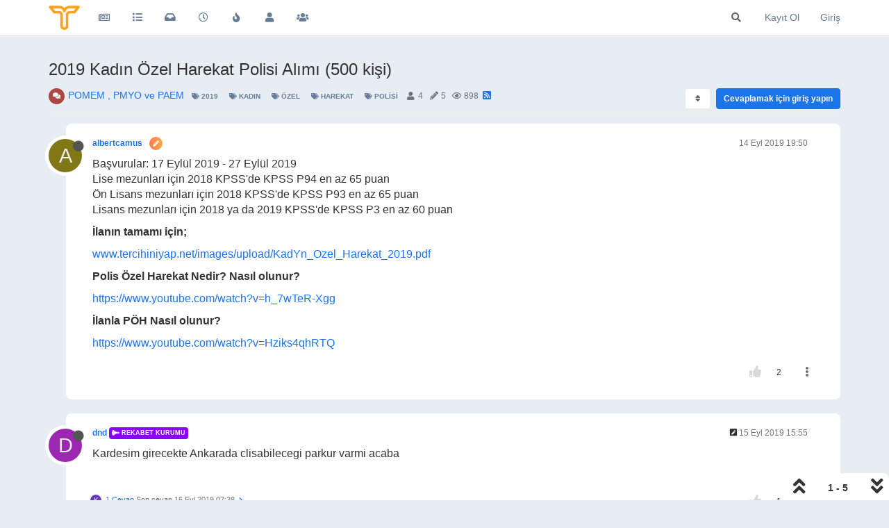

--- FILE ---
content_type: text/html; charset=utf-8
request_url: https://forum.tercihiniyap.net/topic/5768/2019-kad%C4%B1n-%C3%B6zel-harekat-polisi-al%C4%B1m%C4%B1-500-ki%C5%9Fi
body_size: 24185
content:
<!DOCTYPE html>
<html lang="tr" data-dir="ltr" style="direction: ltr;">
<head>
	<title>2019 Kadın Özel Harekat Polisi Alımı (500 kişi) | TercihiniYap Forum</title>
	<meta name="viewport" content="width&#x3D;device-width, initial-scale&#x3D;1.0" />
	<meta name="content-type" content="text/html; charset=UTF-8" />
	<meta name="apple-mobile-web-app-capable" content="yes" />
	<meta name="mobile-web-app-capable" content="yes" />
	<meta property="og:site_name" content="forum.tercihiniyap.net" />
	<meta name="msapplication-badge" content="frequency=30; polling-uri=https://forum.tercihiniyap.net/sitemap.xml" />
	<meta name="theme-color" content="#ffffff" />
	<meta name="keywords" content="kpss,meslek,kpss a,kariyer,ilan,üniversite,yks,kaymakamlık,guy,kamu personeli,sınav" />
	<meta name="msapplication-square150x150logo" content="/assets/uploads/system/site-logo.png" />
	<meta name="title" content="2019 Kadın Özel Harekat Polisi Alımı (500 kişi)" />
	<meta name="description" content="Başvurular: 17 Eylül 2019 - 27 Eylül 2019 Lise mezunları için 2018 KPSS&#x27;de KPSS P94 en az 65 puan Ön Lisans mezunları için 2018 KPSS&#x27;de KPSS P93 en az 65 puan Lisans mezunları için 2018 ya da 2019 KPSS&#x27;de KPSS P3 en az 60 puan İlanın tamamı için; www.terc..." />
	<meta property="og:title" content="2019 Kadın Özel Harekat Polisi Alımı (500 kişi)" />
	<meta property="og:description" content="Başvurular: 17 Eylül 2019 - 27 Eylül 2019 Lise mezunları için 2018 KPSS&#x27;de KPSS P94 en az 65 puan Ön Lisans mezunları için 2018 KPSS&#x27;de KPSS P93 en az 65 puan Lisans mezunları için 2018 ya da 2019 KPSS&#x27;de KPSS P3 en az 60 puan İlanın tamamı için; www.terc..." />
	<meta property="og:type" content="article" />
	<meta property="article:published_time" content="2019-09-14T19:50:31.813Z" />
	<meta property="article:modified_time" content="2019-09-16T11:14:11.221Z" />
	<meta property="article:section" content="POMEM , PMYO ve PAEM" />
	<meta property="og:image" content="https://forum.tercihiniyap.net/assets/uploads/system/site-logo.png" />
	<meta property="og:image:url" content="https://forum.tercihiniyap.net/assets/uploads/system/site-logo.png" />
	<meta property="og:image:width" content="101" />
	<meta property="og:image:height" content="79" />
	<meta property="og:url" content="https://forum.tercihiniyap.net/topic/5768/2019-kad%C4%B1n-%C3%B6zel-harekat-polisi-al%C4%B1m%C4%B1-500-ki%C5%9Fi" />
	
	<link rel="stylesheet" type="text/css" href="/assets/client.css?v=iigopgv1gb0" />
	<link rel="icon" type="image/x-icon" href="/assets/uploads/system/favicon.ico?v&#x3D;iigopgv1gb0" />
	<link rel="manifest" href="/manifest.webmanifest" crossorigin="use-credentials" />
	<link rel="search" type="application/opensearchdescription+xml" title="forum.tercihiniyap.net" href="/osd.xml" />
	<link rel="apple-touch-icon" href="/assets/images/touch/512.png" />
	<link rel="icon" sizes="36x36" href="/assets/images/touch/36.png" />
	<link rel="icon" sizes="48x48" href="/assets/images/touch/48.png" />
	<link rel="icon" sizes="72x72" href="/assets/images/touch/72.png" />
	<link rel="icon" sizes="96x96" href="/assets/images/touch/96.png" />
	<link rel="icon" sizes="144x144" href="/assets/images/touch/144.png" />
	<link rel="icon" sizes="192x192" href="/assets/images/touch/192.png" />
	<link rel="icon" sizes="512x512" href="/assets/images/touch/512.png" />
	<link rel="prefetch" href="/assets/src/modules/composer.js?v&#x3D;iigopgv1gb0" />
	<link rel="prefetch" href="/assets/src/modules/composer/uploads.js?v&#x3D;iigopgv1gb0" />
	<link rel="prefetch" href="/assets/src/modules/composer/drafts.js?v&#x3D;iigopgv1gb0" />
	<link rel="prefetch" href="/assets/src/modules/composer/tags.js?v&#x3D;iigopgv1gb0" />
	<link rel="prefetch" href="/assets/src/modules/composer/categoryList.js?v&#x3D;iigopgv1gb0" />
	<link rel="prefetch" href="/assets/src/modules/composer/resize.js?v&#x3D;iigopgv1gb0" />
	<link rel="prefetch" href="/assets/src/modules/composer/autocomplete.js?v&#x3D;iigopgv1gb0" />
	<link rel="prefetch" href="/assets/templates/composer.tpl?v&#x3D;iigopgv1gb0" />
	<link rel="prefetch" href="/assets/language/tr/topic.json?v&#x3D;iigopgv1gb0" />
	<link rel="prefetch" href="/assets/language/tr/modules.json?v&#x3D;iigopgv1gb0" />
	<link rel="prefetch" href="/assets/language/tr/tags.json?v&#x3D;iigopgv1gb0" />
	<link rel="prefetch stylesheet" href="/assets/plugins/nodebb-plugin-markdown/styles/default.css" />
	<link rel="prefetch" href="/assets/language/tr/markdown.json?v&#x3D;iigopgv1gb0" />
	<link rel="stylesheet" href="https://forum.tercihiniyap.net/assets/plugins/nodebb-plugin-emoji/emoji/styles.css?v&#x3D;iigopgv1gb0" />
	<link rel="canonical" href="https://forum.tercihiniyap.net/topic/5768/2019-kadın-özel-harekat-polisi-alımı-500-kişi" />
	<link rel="alternate" type="application/rss+xml" href="/topic/5768.rss" />
	<link rel="up" href="https://forum.tercihiniyap.net/category/34/pomem-pmyo-ve-paem" />
	

	<script>
		var config = JSON.parse('{"relative_path":"","upload_url":"/assets/uploads","asset_base_url":"/assets","assetBaseUrl":"/assets","siteTitle":"forum.tercihiniyap.net","browserTitle":"TercihiniYap Forum","titleLayout":"&#123;pageTitle&#125; | &#123;browserTitle&#125;","showSiteTitle":false,"maintenanceMode":false,"minimumTitleLength":3,"maximumTitleLength":255,"minimumPostLength":8,"maximumPostLength":32767,"minimumTagsPerTopic":0,"maximumTagsPerTopic":5,"minimumTagLength":3,"maximumTagLength":15,"undoTimeout":10000,"useOutgoingLinksPage":false,"allowGuestHandles":false,"allowTopicsThumbnail":false,"usePagination":true,"disableChat":false,"disableChatMessageEditing":false,"maximumChatMessageLength":1000,"socketioTransports":["polling","websocket"],"socketioOrigins":"https://forum.tercihiniyap.net:*","websocketAddress":"","maxReconnectionAttempts":5,"reconnectionDelay":1500,"topicsPerPage":20,"postsPerPage":20,"maximumFileSize":2048,"theme:id":"nodebb-theme-persona","theme:src":"","defaultLang":"tr","userLang":"tr","loggedIn":false,"uid":-1,"cache-buster":"v=iigopgv1gb0","topicPostSort":"oldest_to_newest","categoryTopicSort":"newest_to_oldest","csrf_token":false,"searchEnabled":true,"searchDefaultInQuick":"titles","bootswatchSkin":"","enablePostHistory":true,"timeagoCutoff":30,"timeagoCodes":["af","am","ar","az-short","az","be","bg","bs","ca","cs","cy","da","de-short","de","dv","el","en-short","en","es-short","es","et","eu","fa-short","fa","fi","fr-short","fr","gl","he","hr","hu","hy","id","is","it-short","it","ja","jv","ko","ky","lt","lv","mk","nl","no","pl","pt-br-short","pt-br","pt-short","pt","ro","rs","ru","rw","si","sk","sl","sq","sr","sv","th","tr-short","tr","uk","ur","uz","vi","zh-CN","zh-TW"],"cookies":{"enabled":false,"message":"[[global:cookies.message]]","dismiss":"[[global:cookies.accept]]","link":"[[global:cookies.learn_more]]","link_url":"https:&#x2F;&#x2F;www.cookiesandyou.com"},"thumbs":{"size":512},"iconBackgrounds":["#f44336","#e91e63","#9c27b0","#673ab7","#3f51b5","#2196f3","#009688","#1b5e20","#33691e","#827717","#e65100","#ff5722","#795548","#607d8b"],"emailPrompt":1,"useragent":{"isYaBrowser":false,"isAuthoritative":true,"isMobile":false,"isMobileNative":false,"isTablet":false,"isiPad":false,"isiPod":false,"isiPhone":false,"isiPhoneNative":false,"isAndroid":false,"isAndroidNative":false,"isBlackberry":false,"isOpera":false,"isIE":false,"isEdge":false,"isIECompatibilityMode":false,"isSafari":false,"isFirefox":false,"isWebkit":false,"isChrome":true,"isKonqueror":false,"isOmniWeb":false,"isSeaMonkey":false,"isFlock":false,"isAmaya":false,"isPhantomJS":false,"isEpiphany":false,"isDesktop":true,"isWindows":false,"isLinux":false,"isLinux64":false,"isMac":true,"isChromeOS":false,"isBada":false,"isSamsung":false,"isRaspberry":false,"isBot":false,"isCurl":false,"isAndroidTablet":false,"isWinJs":false,"isKindleFire":false,"isSilk":false,"isCaptive":false,"isSmartTV":false,"isUC":false,"isFacebook":false,"isAlamoFire":false,"isElectron":false,"silkAccelerated":false,"browser":"Chrome","version":"131.0.0.0","os":"OS X","platform":"Apple Mac","geoIp":{},"source":"Mozilla/5.0 (Macintosh; Intel Mac OS X 10_15_7) AppleWebKit/537.36 (KHTML, like Gecko) Chrome/131.0.0.0 Safari/537.36; ClaudeBot/1.0; +claudebot@anthropic.com)","isWechat":false},"acpLang":"undefined","topicSearchEnabled":false,"composer-default":{},"markdown":{"highlight":1,"highlightLinesLanguageList":[],"theme":"default.css","defaultHighlightLanguage":""},"emojiCustomFirst":false,"spam-be-gone":{"hCaptcha":{"key":"ea57d5fa-37b8-47ee-957c-14c37b4d1e3a"}},"hideSubCategories":false,"hideCategoryLastPost":false,"enableQuickReply":true}');
		var app = {
			user: JSON.parse('{"uid":0,"username":"Ziyaretçi","displayname":"Ziyaretçi","userslug":"","fullname":"Ziyaretçi","email":"","icon:text":"?","icon:bgColor":"#aaa","groupTitle":"","groupTitleArray":[],"status":"offline","reputation":0,"email:confirmed":false,"unreadData":{"":{},"new":{},"watched":{},"unreplied":{}},"isAdmin":false,"isGlobalMod":false,"isMod":false,"privileges":{"chat":false,"upload:post:image":false,"upload:post:file":false,"signature":false,"invite":false,"group:create":false,"search:content":false,"search:users":false,"search:tags":false,"view:users":true,"view:tags":true,"view:groups":true,"local:login":false,"ban":false,"mute":false,"view:users:info":false},"timeagoCode":"tr","offline":true,"isEmailConfirmSent":false}')
		};
		document.documentElement.style.setProperty('--panel-offset', `${localStorage.getItem('panelOffset') || 0}px`);
	</script>

	
	<meta name="google-site-verification" content="gtmMfW62oyQc_aRkivmc0VGrz3aWvYPJ4eQbVn-y6bs" />

<!-- Google tag (gtag.js) -->
<script async src="https://www.googletagmanager.com/gtag/js?id=UA-83798607-2"></script>
<script>
  window.dataLayer = window.dataLayer || [];
  function gtag(){dataLayer.push(arguments);}
  gtag('js', new Date());

  gtag('config', 'UA-83798607-2');
</script>






	
	
	<style>.account .cover{top:50px}.recent-cards .recent-card-container .recent-card{border:0}.nav-pills>li.active>a,.nav-pills>li.active>a:focus,.nav-pills>li.active>a:hover{color:#fff;background-color:#1c74e9}.topic .posts.timeline .timeline-event,.topic .posts.timeline>[component=post]{border-left:0}.topic .post-tools a{color:#6e6e6e}body.lights-out .topic .post-tools a{color:#d9d9d9}.topic .moderator-tools>a{color:#6e6e6e}@media (max-width:767px){.slideout-menu .chat-list li .main-avatar .avatar{border-radius:50%}}body.lights-out .recent-replies ul li{background:#36393e}.recent-replies ul li p{font-size:13px;color:#737b83}.recent-replies ul li{width:100%;height:75px;line-height:16px;margin-left:0;padding:10px 10px 10px 10px;list-style-type:none;border-radius:8px;margin-bottom:10px;background:#ffffff}.recent-replies ul{width:100%;height:100%;line-height:16px;margin-left:0;padding:5px 5px 5px 0;list-style-type:none}.recent-replies ul li span{font-size:12px;overflow:hidden;height:16px;float:left !important;margin-left:15px;margin-right:3px}.recent-replies ul li .avatar{border-radius:50%}.recent-replies ul li>div{max-height:35px}span.tag:before{content:"\f02c";font-family:"Font Awesome 5 Free";margin-right:3px;margin-left:2px;font-weight:600;font-size:9px;vertical-align:0}.fa-chevron-up:before{font-family:'Font Awesome 5 Free';font-weight:600;font-size:17px;content:'\f164';margin-right:4px;vertical-align:-1px}.fa-chevron-down:before{font-family:'Font Awesome 5 Free';font-weight:600;font-size:17px;content:'\f165';margin-right:4px;vertical-align:-1px}.topic [component="post/downvote"],.topic [component="post/upvote"]{color:#d9d9d9}.answered i,.unanswered i{vertical-align:0;margin-right:2px}.answered,.unanswered{border-radius:4px}.posts-list .posts-list-item .topic-title{text-decoration:none}.category>ul>li:not(.unread) .card{border-color:#e7672e !important}.topic [component="topic/labels"]{color:#e7672e}.topic .pagination-block .progress-bar{background-color:#e7672e;border-radius:4px 4px 0 0}.input-group-addon{background-color:#e7672e;border:1px solid #e7672e;color:#fff}.tag-topic-count{color:#e7672e}.pagination>.active>a,.pagination>.active>a:focus,.pagination>.active>a:hover,.pagination>.active>span,.pagination>.active>span:focus,.pagination>.active>span:hover{background-color:#e7672e;border-color:#e7672e}.breadcrumb .fa{color:#E7672E}.fab{background-color:#E7672E}.badge{background-color:#E7672E;border-radius:4px}pre{padding:9.5px;margin:0 0 10px;font-size:13px;background-color:#e8ecf3;border:1px solid #e8ecf3;border-radius:4px}.posts-list .posts-list-item .post-body{border-right:2px solid #236ee7}.topic .posts .content blockquote{font-size:14px;font-style:italic}blockquote{border-left:5px solid #1c74e9;background-color:#e8ecf3;border-radius:0 4px 4px 0}body.lights-out blockquote{background-color:#3d4147}.navbar-default .navbar-nav>.active>a,.navbar-default .navbar-nav>.active>a:focus,.navbar-default .navbar-nav>.active>a:hover{color:#667c99;background-color:#e8ecf3}.navbar-default .navbar-nav>li>a{color:#667c99}.composer .tags-container [component="composer/tag/dropdown"]>button{padding:6px 12px;margin-top:10px}.categories>li,.category>ul>li{margin-left:0;margin-right:0;padding-bottom:0}.avatar.avatar-rounded{background-color:#e8ecf3}.users-container .users-box{width:138px;border:1px solid #f2f6fc;border-radius:8px;background-color:#fff;padding-top:15px;margin-left:0}body.lights-out .users-container .users-box{border:1px solid #252a30;border-radius:8px;background-color:#36393e}.categories>li,.category>ul>li{border-radius:8px;margin-bottom:10px;background-color:#fff}body{background-color:#e8ecf3}.topic-list-header{background-color:#e8ecf3;border-top:none;border-bottom:none}.btn-default{color:#56646f;background-color:#ffffff;border-color:#e8ecf3}.recent-cards .recent-card-container .recent-card{background-color:#ffffff}.topic .topic-header{background-color:#e8ecf3}li[component="post"]{background-color:#fff;border-radius:8px}body.lights-out .categories>li,body.lights-out .category>ul>li{background-color:#36393e}body.lights-out li[component="post"]{background-color:#36393e}.categories>li .content h2 a,.category>ul>li .content h2 a,.recent-cards .recent-card-container .recent-card h4 a{color:#272c32}.composer .mobile-navbar{background:#1c74e9}.btn-group>.btn:not(:first-child):not(:last-child):not(.dropdown-toggle){border-radius:0 4px 4px 0}.composer .resizer .trigger i{background-color:#1c74e9;border-color:#1c74e9}body.lights-out .btn-primary{background-color:#1c74e9;border-color:#1c74e9;font-weight:600}.btn-default{font-weight:600}a{color:#1c74e9}.btn-primary{background-color:#1c74e9;border-color:#1c74e9;font-weight:600}body.lights-out .btn-primary.active,body.lights-out .btn-primary.focus,body.lights-out .btn-primary:active,body.lights-out .btn-primary:focus,body.lights-out .btn-primary:hover,body.lights-out .open>.dropdown-toggle.btn-primary{background-color:#0e79cf;border-color:#0e79cf;font-weight:600}.btn-primary.active,.btn-primary.focus,.btn-primary:active,.btn-primary:focus,.btn-primary:hover,.open>.dropdown-toggle.btn-primary{background-color:#0e79cf;border-color:#0e79cf;font-weight:600}.selection-tooltip-container{border:none;background:none}.tag-list .tag{background:#e8ecf3;padding:3px 5px;color:#667c99}.modal-content{border-radius:8px}.topic .posts.timeline [component="topic/event"].timeline-event .timeline-text,.topic .posts.timeline [component="topic/necro-post"].timeline-event .timeline-text{line-height:16px}.posts [component=post][data-index="-1"].isSolved{border-left:4px solid #5cb85c !important;border-top:1px solid #5cb85c !important;border-bottom:1px solid #5cb85c !important;border-right:1px solid #5cb85c !important;padding:20px 20px 15px 0px !important}body.lights-out .categories>li .content h2 a,body.lights-out .category>ul>li .content h2 a{color:#fff}body.lights-out .recent-cards .recent-card-container .recent-card h4 a{color:#fff}@media (max-width:767px){.topic .topic-header{background:#e8ecf3}.btn-default{background-color:#fff !important}}.chat-modal [component="chat/header"],.chats-full [component="chat/header"]{background-color:#a46afd}@media (max-width:767px){.recent-cards.carousel-mode{margin-top:10px}}a.permalink{text-decoration:none}#nprogress .bar{display:none}@media (max-width:767px){body.lights-out .topic .topic-header{background:#36393e}body.lights-out .btn-default{background-color:#252a30 !important;color:#ffffff}}.topic .posts.timeline .timeline-event:not(:first-child),.topic .posts.timeline>[component=post]:not(:first-child){margin-bottom:20px}.topic-owner-post [itemprop="author"]:after{content:"\f303";font-family:'font awesome 5 free';background-image:linear-gradient(to right, #f75, #feaa4a);border-radius:50%;color:#fff;margin-left:10px;margin-right:0px;vertical-align:middle;font-size:9px;padding:5px}.topic .posts.timeline .timeline-event:not(:first-child),.topic .posts.timeline>[component=post]:not(:first-child){padding-top:20px}li[component="post"]{margin-bottom:20px;padding-right:30px}li.topic-owner-post{padding-top:20px}.posts-list .posts-list-item{margin-bottom:20px;padding:20px}.topic .posts.timeline [component=post]:last-child:after{border-bottom:none !important}@media only screen and (max-width:991px){.topic .content{padding:0px 20px 0px 20px !important}}@media only screen and (max-width:991px){.topic .posts.timeline [component=post]>div:not(.content){padding:0px 20px 0px 20px !important}}.topic .content{font-size:16px}@media (max-width:991px){.topic .posts.timeline [component=post]{border-bottom:1px solid #eee}}@keyframes pulsate{0%{opacity:0}100%{opacity:1}}.unread-count:after{animation:pulsate 2s infinite;height:16px;min-height:16px}body.lights-out .fa.fa-lightbulb-o:before{content:"\f186"}.unread-count:after{position:absolute;left:23px;top:10px;font-size:10px;text-align:center;border:1px solid #890405;color:#fff;font-weight:700;min-width:16px;border-radius:3px;background:#c91106;padding:1px 2px}@media (max-width:767px){.btn{padding:8px 12px}}.navbar-fixed-top{background:#fff}#content{padding-bottom:20px;transition:opacity 0ms linear}@media (max-width:991px){.topic h1 .topic-title{margin-top:15px}}.chat-modal .chat-content li.chat-message .chat-user a,.expanded-chat .chat-content li.chat-message .chat-user a{color:#d9d9d9}.nav-pills>li>a{border-radius:4px}.form-control:focus{box-shadow:none}.btn,.group-label,.topic .posts .content pre code,.hljs,code,.tag-list .tag .btn-info:hover,.btn-info:focus,.btn-info.focus,.btn-info:active,.btn-info.active,.open>.dropdown-toggle.btn-info,.btn-primary,.btn-primary:hover,.btn-primary:focus,.btn-primary.focus,.btn-primary:active,.btn-primary.active,.open>.dropdown-toggle.btn-primary,.tag-list .tag,.alert-warning{border-radius:4px}.input-group-addon{border-top-right-radius:4px;border-bottom-right-radius:4px}.announcements-widget{padding:0;list-style-type:none}.header .forum-logo{height:35px;margin-top:8px;margin-right:12px}.categories>li .category-children .category-children-item{min-width:110px}code{color:#333;background-color:#e8ecf3}.hljs{background:#e8ecf3;color:#33343d;padding:10px}.nav-pills>li.active>a,.nav-pills>li.active>a:focus,.nav-pills>li.active>a:hover{border-radius:4px}@media (max-width:767px){.header .forum-logo{margin-left:1px}}.popular-tags>.inline-block{width:100%;margin-top:-8px}.popular-tags>.inline-block:first-child{margin-top:0}.popular-tags>.inline-block:last-child{margin-bottom:-5px}.popular-tags .tag-topic-count{float:left;width:20%;margin-top:0px;background-color:#cbebf7;color:#777;padding:4px 4px 5px 4px;border:0;text-align:center}.popular-tags .tag-item{float:left;width:80%;background-color:#4fc3f7;color:white;font-weight:500;padding-left:10px;position:relative;padding:5px 5px 4px 10px}.popular-tags-bar{background-color:rgba(0,0,0,0.07);width:0px;height:32px;position:absolute;top:0px;left:0px;-webkit-transition:width 750ms ease-out;-moz-transition:width 750ms ease-out;-ms-transition:width 750ms ease-out;-o-transition:width 750ms ease-out;transition:width 750ms ease-out}.topic .posts .content .img-responsive{padding:6px;border:1px solid #c3c3c3;background-color:#eee;border-radius:3px;margin:10px}.well{background-color:#ffffff;border-radius:8px;box-shadow:none;border:1px solid #e8ecf3}.btn-default{color:#56646f;background-color:#fff;border-color:#e8ecf3}.form-control{border-radius:4px}.btn-default.active,.btn-default.focus,.btn-default:active,.btn-default:focus,.btn-default:hover,.open>.dropdown-toggle.btn-default{color:#fff;background-color:#667c99;border-color:#667c99}.open>.dropdown-menu{border-radius:4px}.panel-default{border-radius:4px;border-color:#e8ecf3}.topic .pagination-block{background-color:#fff;border-radius:8px 8px 0 0}.dropdown-menu>li>form>.btn-link,.dropdown-menu>li>form>button{color:#f23d37}.alert-warning{background-color:#d9534f;color:#fff;border-color:#d9534f}body.lights-out .pagination a{background-color:#36393e}@media (max-width:991px){body.lights-out .topic .posts.timeline [component=post]{border-bottom:1px solid #252a30}}body.lights-out .bg-info{background-color:#36393e}body.lights-out .alert-info{background-color:#36393e;border-color:#252a30;color:#ddd;border-radius:4px}body.lights-out .page-register-complete .tos{background:#36393e}body.lights-out .chat-list .unread{background-color:#252a30}body.lights-out .header .notification-list li.unread,.slideout-menu .notification-list li.unread{background-color:#252a30}body.lights-out .alert-danger{background-color:#36393e;border-color:#252a30;color:#999;border-radius:4px}body.lights-out .recent-cards .recent-card-container .recent-card{background-color:#36393e}body.lights-out .topic [component="post/downvote"],.topic [component="post/upvote"]{color:#d9d9d9}body.lights-out .topic .topic-info{border-bottom:1px solid #252525}body.lights-out .topic .posts>[component=post] .avatar{box-shadow:0 0 0 .5rem #36393e}body.lights-out .form-control{background-color:#36393e;border:1px solid #252a30;color:#d9d9d9}body.lights-out .input-group-addon{background-color:#36393e;border:1px solid #252a30}body.lights-out .well{background-color:#36393e;border:1px solid #36393e}body.lights-out .topic .pagination-block .pagination-text{color:#d9d9d9}body.lights-out .navbar-default .navbar-nav>li>a{color:#fff}body.lights-out .topic .pagination-block{background-color:#36393e}body.lights-out .tag-list .tag{background:#36393e}body.lights-out .composer .write{background:#36393e}body.lights-out .composer{background:#36393e}body.lights-out .composer .formatting-bar .formatting-group li{color:#b3b3b3}body.lights-out .modal-content{background-color:#3d4147;color:#d9d9d9}body.lights-out .account .profile .profile-meta strong{color:#337ab7}body.lights-out .modal-footer{border-top:1px solid #252a30}body.lights-out code{color:#898685;background-color:#36393e}body.lights-out{background:none repeat scroll 0 0 #3d4147;color:#d9d9d9}body.lights-out .navbar-default{background-color:#36393e;border-color:#d9d9d9}body.lights-out .topic-header{background-color:#3d4147}body.lights-out .topic .topic-info{border-bottom:1px solid #252a30}body.lights-out .dropdown-menu{background-color:#36393e}body.lights-out .topic-list-header{background-color:#3d4147;border-top:1px solid #252a30;border-bottom:1px solid #252a30}body.lights-out .btn-default{color:#d9d9d9;background-color:#36393e;border-color:#252a30}body.lights-out .dropdown-menu>li>a{color:#fff}body.lights-out .chat-modal .modal-header{background-color:#337ab7;color:#eee;border-bottom:0 solid #252a30}body.lights-out .chat-modal .modal-body{background-color:#3d4147}.chat-modal [component="chat/composer"] [component="chat/input"],.chats-full [component="chat/composer"] [component="chat/input"]{border:1px solid #252a30}body.lights-out .panel-body{background-color:#3d4147;color:#d9d9d9}body.lights-out .panel-default .panel-heading{background-color:#36393e;color:#d9d9d9;border-color:#252a30}body.lights-out .chats-list>li .room-name{color:#fff}body.lights-out pre{color:#d9d9d9;background-color:#36393e;border:1px solid #252a30;border-radius:4px}body.lights-out .posts-list .posts-list-item .topic-title{color:#d9d9d9}body.lights-out .navbar{border:0}body.lights-out .category>ul>li .tag-list .tag{background-color:#3d4147;color:#6c757d}body.lights-out .list-group-item{background-color:#36393e;border:1px solid #252a30}body.lights-out .panel{background-color:#36393e}body.lights-out .panel-default{border-color:#252a30}body.lights-out hr{border-top:1px solid #252a30}body.lights-out .bootstrap-tagsinput{background-color:#3d4147}body.lights-out .navbar-default .navbar-nav>.open>a,body.lights-out .navbar-default .navbar-nav>.open>a:focus,body.lights-out .navbar-default .navbar-nav>.open>a:hover{background-color:#333;color:#555}body.lights-out .category>ul>li:not(.unread) h2 a{color:#d9d9d9 !important}body.lights-out .chat-modal .chat-content li.chat-message .message-body-wrapper .message-body,.expanded-chat .chat-content li.chat-message .message-body-wrapper .message-body:hover{background:transparent}body.lights-out .chats-list>li .teaser-content{color:#6c757d}body.lights-out .chats-list>li:hover{background:#3d4147}body.lights-out .header .chat-list,.slideout-menu .chat-list{color:#ccc}body.lights-out .nav-pills>li>a:hover{background:#36393e}@media (max-width:767px){.menu-profile{background:#3d4147}}@media (max-width:767px){.slideout-menu{z-index:10000!important;background-color:#36393e;background-image:linear-gradient(145deg, #36393e, #36393e)}}@media (max-width:767px){.topic-list-header{border-top:none;border-bottom:none}}body.lights-out .page-register-complete .tos{background:#252a30}body.lights-out .table-striped>tbody>tr:nth-of-type(odd){background-color:#252a30}body.lights-out .table-bordered>tbody>tr>td,body.lights-out .table-bordered>tbody>tr>th,body.lights-out .table-bordered>tfoot>tr>td,body.lights-out .table-bordered>tfoot>tr>th,body.lights-out .table-bordered>thead>tr>td,body.lights-out .table-bordered>thead>tr>th{border:1px solid #252a30}body.lights-out .table-bordered{border:1px solid #252a30}</style>
	
</head>

<body class="page-topic page-topic-5768 page-topic-2019-kadın-özel-harekat-polisi-alımı-500-kişi page-topic-category-34 page-topic-category-pomem-pmyo-ve-paem parent-category-18 parent-category-34 page-status-200 theme-persona user-guest skin-noskin">
	<nav id="menu" class="slideout-menu hidden">
		<section class="menu-section" data-section="navigation">
	<ul class="menu-section-list"></ul>
</section>


	</nav>
	<nav id="chats-menu" class="slideout-menu hidden">
		
	</nav>

	<main id="panel" class="slideout-panel">
		<nav class="navbar navbar-default navbar-fixed-top header" id="header-menu" component="navbar">
			<div class="container">
							<div class="navbar-header">
				<button type="button" class="navbar-toggle pull-left" id="mobile-menu">
					<i class="fa fa-lg fa-fw fa-bars unread-count" data-content="0" data-unread-url="/unread"></i>
				</button>
				

				
				<div class="navbar-search visible-xs pull-right">
					<form action="/search" method="GET">
						<button type="button" class="btn btn-link"><i class="fa fa-lg fa-fw fa-search" title="Arama"></i></button>
						<input autocomplete="off" type="text" class="form-control hidden" name="term" placeholder="Arama"/>
						<button class="btn btn-primary hidden" type="submit"></button>
						<input type="text" class="hidden" name="in" value="titles" />
					</form>
					<div class="quick-search-container hidden">
						<div class="quick-search-results-container"></div>
					</div>
				</div>
				

				
				<a href="/">
					<img alt="TercihiniYap Forum" class=" forum-logo" src="/assets/uploads/system/site-logo.png?v=iigopgv1gb0" />
				</a>
				
				

				<div component="navbar/title" class="visible-xs hidden">
					<span></span>
				</div>
			</div>

			<div id="nav-dropdown" class="hidden-xs">
				
				
				<ul id="logged-out-menu" class="nav navbar-nav navbar-right">
					
					<li>
						<a href="/register">
							<i class="fa fa-pencil fa-fw hidden-sm hidden-md hidden-lg"></i>
							<span>Kayıt Ol</span>
						</a>
					</li>
					
					<li>
						<a href="/login">
							<i class="fa fa-sign-in fa-fw hidden-sm hidden-md hidden-lg"></i>
							<span>Giriş</span>
						</a>
					</li>
				</ul>
				
				
				<ul class="nav navbar-nav navbar-right">
					<li>
						<form id="search-form" class="navbar-form navbar-right hidden-xs" role="search" method="GET">
							<button id="search-button" type="button" class="btn btn-link"><i class="fa fa-search fa-fw" title="Arama"></i></button>
							<div class="hidden" id="search-fields">
								<div class="form-group">
									<input autocomplete="off" type="text" class="form-control" placeholder="Arama" name="query" value="">
									<a href="#"><i class="fa fa-gears fa-fw advanced-search-link"></i></a>
								</div>
								<button type="submit" class="btn btn-default hide">Arama</button>
							</div>
						</form>
						<div id="quick-search-container" class="quick-search-container hidden">
							<div class="checkbox filter-category">
								<label>
									<input type="checkbox" checked><span class="name"></span>
								</label>
							</div>
							<div class="text-center loading-indicator"><i class="fa fa-spinner fa-spin"></i></div>
							<div class="quick-search-results-container"></div>
						</div>
					</li>
					<li class="visible-xs" id="search-menu">
						<a href="/search">
							<i class="fa fa-search fa-fw"></i> Arama
						</a>
					</li>
				</ul>
				

				<ul class="nav navbar-nav navbar-right hidden-xs">
					<li>
						<a href="#" id="reconnect" class="hide" title="forum.tercihiniyap.net ile bağlantınız koptu, yeniden bağlanmak için lütfen bekleyiniz.">
							<i class="fa fa-check"></i>
						</a>
					</li>
				</ul>

				<ul id="main-nav" class="nav navbar-nav">
					
					
					<li class="">
						<a title="TercihiniYap Forum" class="navigation-link "
						 href="https:&#x2F;&#x2F;forum.tercihiniyap.net&#x2F;"  target="_blank">
							
							<i class="fa fa-fw fa-newspaper-o" data-content=""></i>
							
							
							<span class="visible-xs-inline">Kamu Rehber</span>
							
							
						</a>
						
					</li>
					
					
					
					<li class="">
						<a title="Kategoriler" class="navigation-link "
						 href="&#x2F;categories" >
							
							<i class="fa fa-fw fa-list" data-content=""></i>
							
							
							<span class="visible-xs-inline">Kategoriler</span>
							
							
						</a>
						
					</li>
					
					
					
					<li class="">
						<a title="Okunmamış" class="navigation-link "
						 href="&#x2F;unread" id="unread-count">
							
							<i class="fa fa-fw fa-inbox" data-content="0"></i>
							
							
							<span class="visible-xs-inline">Okunmamış</span>
							
							
						</a>
						
					</li>
					
					
					
					<li class="">
						<a title="Güncel" class="navigation-link "
						 href="&#x2F;recent" >
							
							<i class="fa fa-fw fa-clock-o" data-content=""></i>
							
							
							<span class="visible-xs-inline">Güncel</span>
							
							
						</a>
						
					</li>
					
					
					
					<li class="">
						<a title="Popüler" class="navigation-link "
						 href="&#x2F;popular" >
							
							<i class="fa fa-fw fa-fire" data-content=""></i>
							
							
							<span class="visible-xs-inline">Popüler</span>
							
							
						</a>
						
					</li>
					
					
					
					<li class="">
						<a title="Kullanıcılar" class="navigation-link "
						 href="&#x2F;users" >
							
							<i class="fa fa-fw fa-user" data-content=""></i>
							
							
							<span class="visible-xs-inline">Kullanıcılar</span>
							
							
						</a>
						
					</li>
					
					
					
					<li class="">
						<a title="Gruplar" class="navigation-link "
						 href="&#x2F;groups" >
							
							<i class="fa fa-fw fa-group" data-content=""></i>
							
							
							<span class="visible-xs-inline">Gruplar</span>
							
							
						</a>
						
					</li>
					
					
				</ul>

				
			</div>

			</div>
		</nav>
		<div class="container" id="content">
		<noscript>
    <div class="alert alert-danger">
        <p>
            Your browser does not seem to support JavaScript. As a result, your viewing experience will be diminished, and you have been placed in <strong>read-only mode</strong>.
        </p>
        <p>
            Please download a browser that supports JavaScript, or enable it if it's disabled (i.e. NoScript).
        </p>
    </div>
</noscript>
		
<div data-widget-area="header">
	
	<script async type="text/javascript" id="empower-ad-script" src="https://static.virgul.com/theme/mockups/adcode/outside.js?namespace=empower&class=empower-ad&site=tercihiniyap_net"></script>
<div id="empowerplayercontainer"></div>
	
</div>
<div class="row">
	<div class="topic col-lg-12">
		<div class="topic-header">
			<h1 component="post/header" class="" itemprop="name">
				<span class="topic-title">
					<span component="topic/labels">
						<i component="topic/scheduled" class="fa fa-clock-o hidden" title="Konu Zamanlandı"></i>
						<i component="topic/pinned" class="fa fa-thumb-tack hidden" title="Sabitlendi"></i>
						<i component="topic/locked" class="fa fa-lock hidden" title="Kilitli"></i>
						<i class="fa fa-arrow-circle-right hidden" title="Taşındı"></i>
						
					</span>
					<span component="topic/title">2019 Kadın Özel Harekat Polisi Alımı (500 kişi)</span>
				</span>
			</h1>

			<div class="topic-info clearfix">
				<div class="category-item inline-block">
					<div role="presentation" class="icon pull-left" style="background-color: #AB4642; color: #ffffff;">
						<i class="fa fa-fw fa-comments"></i>
					</div>
					<a href="/category/34/pomem-pmyo-ve-paem">POMEM , PMYO ve PAEM</a>
				</div>

				<div class="tags tag-list inline-block hidden-xs">
					
<a href="/tags/2019">
    <span class="tag tag-item tag-class-2019" data-tag="2019">2019</span>
</a>

<a href="/tags/kad%C4%B1n">
    <span class="tag tag-item tag-class-kadın" data-tag="kadın">kadın</span>
</a>

<a href="/tags/%C3%B6zel">
    <span class="tag tag-item tag-class-özel" data-tag="özel">özel</span>
</a>

<a href="/tags/harekat">
    <span class="tag tag-item tag-class-harekat" data-tag="harekat">harekat</span>
</a>

<a href="/tags/polisi">
    <span class="tag tag-item tag-class-polisi" data-tag="polisi">polisi</span>
</a>

				</div>
				<div class="inline-block hidden-xs">
					<div class="stats text-muted">
	<i class="fa fa-fw fa-user" title="Yayımlayıcılar"></i>
	<span title="4" class="human-readable-number">4</span>
</div>
<div class="stats text-muted">
	<i class="fa fa-fw fa-pencil" title="İleti"></i>
	<span component="topic/post-count" title="5" class="human-readable-number">5</span>
</div>
<div class="stats text-muted">
	<i class="fa fa-fw fa-eye" title="Bakış"></i>
	<span class="human-readable-number" title="898">898</span>
</div>
				</div>
				
				<a class="hidden-xs" target="_blank" href="/topic/5768.rss"><i class="fa fa-rss-square"></i></a>
				
				

				<div class="topic-main-buttons pull-right inline-block">
	<span class="loading-indicator btn pull-left hidden" done="0">
		<span class="hidden-xs">Daha fazla ileti </span> <i class="fa fa-refresh fa-spin"></i>
	</span>

	

	

	<div title="Sırala" class="btn-group bottom-sheet hidden-xs" component="thread/sort">
	<button class="btn btn-sm btn-default dropdown-toggle" data-toggle="dropdown" type="button">
	<span><i class="fa fa-fw fa-sort"></i></span></button>
	<ul class="dropdown-menu dropdown-menu-right">
		<li><a href="#" class="oldest_to_newest" data-sort="oldest_to_newest"><i class="fa fa-fw"></i> En eskiden en yeniye</a></li>
		<li><a href="#" class="newest_to_oldest" data-sort="newest_to_oldest"><i class="fa fa-fw"></i> En yeniden en eskiye</a></li>
		<li><a href="#" class="most_votes" data-sort="most_votes"><i class="fa fa-fw"></i> En çok oylanan</a></li>
	</ul>
</div>


	<div class="inline-block">
	
	</div>
	<div component="topic/reply/container" class="btn-group action-bar bottom-sheet hidden">
	<a href="/compose?tid=5768&title=2019 Kadın Özel Harekat Polisi Alımı (500 kişi)" class="btn btn-sm btn-primary" component="topic/reply" data-ajaxify="false" role="button"><i class="fa fa-reply visible-xs-inline"></i><span class="visible-sm-inline visible-md-inline visible-lg-inline"> Cevap</span></a>
	<button type="button" class="btn btn-sm btn-primary dropdown-toggle" data-toggle="dropdown">
		<span class="caret"></span>
	</button>
	<ul class="dropdown-menu pull-right" role="menu">
		<li><a href="#" component="topic/reply-as-topic">Yeni başlık oluşturarak cevapla</a></li>
	</ul>
</div>




<a component="topic/reply/guest" href="/login" class="btn btn-sm btn-primary">Cevaplamak için giriş yapın</a>


</div>

			</div>
		</div>
		

		
		<div component="topic/deleted/message" class="alert alert-warning hidden clearfix">
    <span class="pull-left">Bu başlık silindi. Sadece başlık düzenleme yetkisi olan kullanıcılar görebilir.</span>
    <span class="pull-right">
        
    </span>
</div>
		

		<ul component="topic" class="posts timeline" data-tid="5768" data-cid="34">
			
				<li component="post" class="  topic-owner-post" data-index="0" data-pid="477711" data-uid="11770" data-timestamp="1568490631813" data-username="albertcamus" data-userslug="albertcamus" itemscope itemtype="http://schema.org/Comment">
					<a component="post/anchor" data-index="0" id="0"></a>

					<meta itemprop="datePublished" content="2019-09-14T19:50:31.813Z">
					<meta itemprop="dateModified" content="">

					<div class="clearfix post-header">
	<div class="icon pull-left">
		<a href="/user/albertcamus">
			<span class="avatar  avatar-sm2x avatar-rounded" alt="albertcamus" title="albertcamus" data-uid="11770" loading="lazy" component="user/picture" style="background-color: #827717;">A</span>
			<i component="user/status" class="fa fa-circle status offline" title="Çevrimdışı"></i>
		</a>
	</div>

	<small class="pull-left">
		<strong>
			<a href="/user/albertcamus" itemprop="author" data-username="albertcamus" data-uid="11770">albertcamus</a>
		</strong>

		

		

		<span class="visible-xs-inline-block visible-sm-inline-block visible-md-inline-block visible-lg-inline-block">
			

			<span>
				
			</span>
		</span>

	</small>
	<small class="pull-right">
		<span class="bookmarked"><i class="fa fa-bookmark-o"></i></span>
	</small>
	<small class="pull-right">
		<i component="post/edit-indicator" class="fa fa-pencil-square edit-icon hidden"></i>

		<small data-editor="" component="post/editor" class="hidden">Son düzenleyen:  <span class="timeago" title=""></span></small>

		<span class="visible-xs-inline-block visible-sm-inline-block visible-md-inline-block visible-lg-inline-block">
			<a class="permalink" href="/post/477711"><span class="timeago" title="2019-09-14T19:50:31.813Z"></span></a>
		</span>
	</small>
</div>

<br />

<div class="content" component="post/content" itemprop="text">
	<p dir="auto">Başvurular: 17 Eylül 2019 - 27 Eylül 2019<br />
Lise mezunları için 2018 KPSS'de KPSS P94 en az 65 puan<br />
Ön Lisans mezunları için 2018 KPSS'de KPSS P93 en az 65 puan<br />
Lisans mezunları için 2018 ya da 2019 KPSS'de KPSS P3 en az 60 puan</p>
<p dir="auto"><strong>İlanın tamamı için;</strong></p>
<p dir="auto"><a href="http://www.tercihiniyap.net/images/upload/KadYn_Ozel_Harekat_2019.pdf" rel="nofollow ugc">www.tercihiniyap.net/images/upload/KadYn_Ozel_Harekat_2019.pdf</a></p>
<p dir="auto"><strong>Polis Özel Harekat Nedir? Nasıl olunur?</strong></p>
<p dir="auto"><a href="https://www.youtube.com/watch?v=h_7wTeR-Xgg" rel="nofollow ugc">https://www.youtube.com/watch?v=h_7wTeR-Xgg</a></p>
<p dir="auto"><strong>İlanla PÖH Nasıl olunur?</strong></p>
<p dir="auto"><a href="https://www.youtube.com/watch?v=Hziks4qhRTQ" rel="nofollow ugc">https://www.youtube.com/watch?v=Hziks4qhRTQ</a></p>

</div>

<div class="post-footer">
	

	<div class="clearfix">
	
	<a component="post/reply-count" data-target-component="post/replies/container" href="#" class="threaded-replies no-select pull-left hidden">
		<span component="post/reply-count/avatars" class="avatars ">
			
		</span>

		<span class="replies-count" component="post/reply-count/text" data-replies="0">1 Cevap</span>
		<span class="replies-last hidden-xs">Son cevap <span class="timeago" title=""></span></span>

		<i class="fa fa-fw fa-chevron-right" component="post/replies/open"></i>
		<i class="fa fa-fw fa-chevron-down hidden" component="post/replies/close"></i>
		<i class="fa fa-fw fa-spin fa-spinner hidden" component="post/replies/loading"></i>
	</a>
	

	<small class="pull-right">
		<!-- This partial intentionally left blank; overwritten by nodebb-plugin-reactions -->
		<span class="post-tools">
			<a component="post/reply" href="#" class="no-select hidden">Cevap</a>
			<a component="post/quote" href="#" class="no-select hidden">Alıntı</a>
		</span>

		
		<span class="votes">
			<a component="post/upvote" href="#" class="">
				<i class="fa fa-chevron-up"></i>
			</a>

			<span component="post/vote-count" data-votes="2">2</span>

			
		</span>
		

		<span component="post/tools" class="dropdown moderator-tools bottom-sheet ">
	<a href="#" data-toggle="dropdown" data-ajaxify="false"><i class="fa fa-fw fa-ellipsis-v"></i></a>
	<ul class="dropdown-menu dropdown-menu-right hidden" role="menu"></ul>
</span>

	</small>
	</div>
	<div component="post/replies/container"></div>
</div>
				</li>
				
			
				<li component="post" class="  " data-index="1" data-pid="477858" data-uid="11907" data-timestamp="1568562913822" data-username="dnd" data-userslug="dnd" itemscope itemtype="http://schema.org/Comment">
					<a component="post/anchor" data-index="1" id="1"></a>

					<meta itemprop="datePublished" content="2019-09-15T15:55:13.822Z">
					<meta itemprop="dateModified" content="2019-09-15T15:55:36.853Z">

					<div class="clearfix post-header">
	<div class="icon pull-left">
		<a href="/user/dnd">
			<span class="avatar  avatar-sm2x avatar-rounded" alt="dnd" title="dnd" data-uid="11907" loading="lazy" component="user/picture" style="background-color: #9c27b0;">D</span>
			<i component="user/status" class="fa fa-circle status offline" title="Çevrimdışı"></i>
		</a>
	</div>

	<small class="pull-left">
		<strong>
			<a href="/user/dnd" itemprop="author" data-username="dnd" data-uid="11907">dnd</a>
		</strong>

		

<a href="/groups/rekabet-kurumu"><small class="label group-label inline-block" style="color:#ffffff;background-color: #8a00fa;"><i class="fa fa-space-shuttle"></i> Rekabet Kurumu</small></a>



		

		<span class="visible-xs-inline-block visible-sm-inline-block visible-md-inline-block visible-lg-inline-block">
			

			<span>
				
			</span>
		</span>

	</small>
	<small class="pull-right">
		<span class="bookmarked"><i class="fa fa-bookmark-o"></i></span>
	</small>
	<small class="pull-right">
		<i component="post/edit-indicator" class="fa fa-pencil-square edit-icon "></i>

		<small data-editor="dnd" component="post/editor" class="hidden">Son düzenleyen: dnd <span class="timeago" title="2019-09-15T15:55:36.853Z"></span></small>

		<span class="visible-xs-inline-block visible-sm-inline-block visible-md-inline-block visible-lg-inline-block">
			<a class="permalink" href="/post/477858"><span class="timeago" title="2019-09-15T15:55:13.822Z"></span></a>
		</span>
	</small>
</div>

<br />

<div class="content" component="post/content" itemprop="text">
	<p dir="auto">Kardesim girecekte Ankarada  clisabilecegi parkur varmi acaba</p>

</div>

<div class="post-footer">
	

	<div class="clearfix">
	
	<a component="post/reply-count" data-target-component="post/replies/container" href="#" class="threaded-replies no-select pull-left ">
		<span component="post/reply-count/avatars" class="avatars ">
			
			<span class="avatar  avatar-xs avatar-rounded" alt="kartel06" title="kartel06" data-uid="965" loading="lazy" component="avatar/icon" style="background-color: #673ab7;">K</span>
			
		</span>

		<span class="replies-count" component="post/reply-count/text" data-replies="1">1 Cevap</span>
		<span class="replies-last hidden-xs">Son cevap <span class="timeago" title="2019-09-16T07:38:28.475Z"></span></span>

		<i class="fa fa-fw fa-chevron-right" component="post/replies/open"></i>
		<i class="fa fa-fw fa-chevron-down hidden" component="post/replies/close"></i>
		<i class="fa fa-fw fa-spin fa-spinner hidden" component="post/replies/loading"></i>
	</a>
	

	<small class="pull-right">
		<!-- This partial intentionally left blank; overwritten by nodebb-plugin-reactions -->
		<span class="post-tools">
			<a component="post/reply" href="#" class="no-select hidden">Cevap</a>
			<a component="post/quote" href="#" class="no-select hidden">Alıntı</a>
		</span>

		
		<span class="votes">
			<a component="post/upvote" href="#" class="">
				<i class="fa fa-chevron-up"></i>
			</a>

			<span component="post/vote-count" data-votes="1">1</span>

			
		</span>
		

		<span component="post/tools" class="dropdown moderator-tools bottom-sheet ">
	<a href="#" data-toggle="dropdown" data-ajaxify="false"><i class="fa fa-fw fa-ellipsis-v"></i></a>
	<ul class="dropdown-menu dropdown-menu-right hidden" role="menu"></ul>
</span>

	</small>
	</div>
	<div component="post/replies/container"></div>
</div>
				</li>
				
			
				<li component="post" class="  " data-index="2" data-pid="477921" data-uid="965" data-timestamp="1568619508475" data-username="kartel06" data-userslug="kartel06" itemscope itemtype="http://schema.org/Comment">
					<a component="post/anchor" data-index="2" id="2"></a>

					<meta itemprop="datePublished" content="2019-09-16T07:38:28.475Z">
					<meta itemprop="dateModified" content="">

					<div class="clearfix post-header">
	<div class="icon pull-left">
		<a href="/user/kartel06">
			<span class="avatar  avatar-sm2x avatar-rounded" alt="kartel06" title="kartel06" data-uid="965" loading="lazy" component="user/picture" style="background-color: #673ab7;">K</span>
			<i component="user/status" class="fa fa-circle status offline" title="Çevrimdışı"></i>
		</a>
	</div>

	<small class="pull-left">
		<strong>
			<a href="/user/kartel06" itemprop="author" data-username="kartel06" data-uid="965">kartel06</a>
		</strong>

		

		

		<span class="visible-xs-inline-block visible-sm-inline-block visible-md-inline-block visible-lg-inline-block">
			
			<a component="post/parent" class="btn btn-xs btn-default hidden-xs" data-topid="477858" href="/post/477858"><i class="fa fa-reply"></i> @dnd</a>
			

			<span>
				
			</span>
		</span>

	</small>
	<small class="pull-right">
		<span class="bookmarked"><i class="fa fa-bookmark-o"></i></span>
	</small>
	<small class="pull-right">
		<i component="post/edit-indicator" class="fa fa-pencil-square edit-icon hidden"></i>

		<small data-editor="" component="post/editor" class="hidden">Son düzenleyen:  <span class="timeago" title=""></span></small>

		<span class="visible-xs-inline-block visible-sm-inline-block visible-md-inline-block visible-lg-inline-block">
			<a class="permalink" href="/post/477921"><span class="timeago" title="2019-09-16T07:38:28.475Z"></span></a>
		</span>
	</small>
</div>

<br />

<div class="content" component="post/content" itemprop="text">
	<p dir="auto"><a class="plugin-mentions-user plugin-mentions-a" href="https://forum.tercihiniyap.net/uid/11907">@dnd</a> ankarada çok sayıda parkur var. Size en yakın olanı seçin başlayın <img src="https://forum.tercihiniyap.net/assets/plugins/nodebb-plugin-emoji/emoji/android/1f642.png?v=iigopgv1gb0" class="not-responsive emoji emoji-android emoji--slightly_smiling_face" title=":)" alt="🙂" /></p>

</div>

<div class="post-footer">
	
	<div component="post/signature" data-uid="965" class="post-signature"><p dir="auto">Mahkeme kararıyla yalanlar gerçeğe dönüşseydi Dünya şimdi dönmüyordu.</p>
</div>
	

	<div class="clearfix">
	
	<a component="post/reply-count" data-target-component="post/replies/container" href="#" class="threaded-replies no-select pull-left ">
		<span component="post/reply-count/avatars" class="avatars ">
			
			<span class="avatar  avatar-xs avatar-rounded" alt="dnd" title="dnd" data-uid="11907" loading="lazy" component="avatar/icon" style="background-color: #9c27b0;">D</span>
			
		</span>

		<span class="replies-count" component="post/reply-count/text" data-replies="1">1 Cevap</span>
		<span class="replies-last hidden-xs">Son cevap <span class="timeago" title="2019-09-16T09:56:11.417Z"></span></span>

		<i class="fa fa-fw fa-chevron-right" component="post/replies/open"></i>
		<i class="fa fa-fw fa-chevron-down hidden" component="post/replies/close"></i>
		<i class="fa fa-fw fa-spin fa-spinner hidden" component="post/replies/loading"></i>
	</a>
	

	<small class="pull-right">
		<!-- This partial intentionally left blank; overwritten by nodebb-plugin-reactions -->
		<span class="post-tools">
			<a component="post/reply" href="#" class="no-select hidden">Cevap</a>
			<a component="post/quote" href="#" class="no-select hidden">Alıntı</a>
		</span>

		
		<span class="votes">
			<a component="post/upvote" href="#" class="">
				<i class="fa fa-chevron-up"></i>
			</a>

			<span component="post/vote-count" data-votes="0">0</span>

			
		</span>
		

		<span component="post/tools" class="dropdown moderator-tools bottom-sheet ">
	<a href="#" data-toggle="dropdown" data-ajaxify="false"><i class="fa fa-fw fa-ellipsis-v"></i></a>
	<ul class="dropdown-menu dropdown-menu-right hidden" role="menu"></ul>
</span>

	</small>
	</div>
	<div component="post/replies/container"></div>
</div>
				</li>
				
			
				<li component="post" class="  " data-index="3" data-pid="477938" data-uid="11907" data-timestamp="1568627771417" data-username="dnd" data-userslug="dnd" itemscope itemtype="http://schema.org/Comment">
					<a component="post/anchor" data-index="3" id="3"></a>

					<meta itemprop="datePublished" content="2019-09-16T09:56:11.417Z">
					<meta itemprop="dateModified" content="">

					<div class="clearfix post-header">
	<div class="icon pull-left">
		<a href="/user/dnd">
			<span class="avatar  avatar-sm2x avatar-rounded" alt="dnd" title="dnd" data-uid="11907" loading="lazy" component="user/picture" style="background-color: #9c27b0;">D</span>
			<i component="user/status" class="fa fa-circle status offline" title="Çevrimdışı"></i>
		</a>
	</div>

	<small class="pull-left">
		<strong>
			<a href="/user/dnd" itemprop="author" data-username="dnd" data-uid="11907">dnd</a>
		</strong>

		

<a href="/groups/rekabet-kurumu"><small class="label group-label inline-block" style="color:#ffffff;background-color: #8a00fa;"><i class="fa fa-space-shuttle"></i> Rekabet Kurumu</small></a>



		

		<span class="visible-xs-inline-block visible-sm-inline-block visible-md-inline-block visible-lg-inline-block">
			
			<a component="post/parent" class="btn btn-xs btn-default hidden-xs" data-topid="477921" href="/post/477921"><i class="fa fa-reply"></i> @kartel06</a>
			

			<span>
				
			</span>
		</span>

	</small>
	<small class="pull-right">
		<span class="bookmarked"><i class="fa fa-bookmark-o"></i></span>
	</small>
	<small class="pull-right">
		<i component="post/edit-indicator" class="fa fa-pencil-square edit-icon hidden"></i>

		<small data-editor="" component="post/editor" class="hidden">Son düzenleyen:  <span class="timeago" title=""></span></small>

		<span class="visible-xs-inline-block visible-sm-inline-block visible-md-inline-block visible-lg-inline-block">
			<a class="permalink" href="/post/477938"><span class="timeago" title="2019-09-16T09:56:11.417Z"></span></a>
		</span>
	</small>
</div>

<br />

<div class="content" component="post/content" itemprop="text">
	<p dir="auto"><a class="plugin-mentions-user plugin-mentions-a" href="https://forum.tercihiniyap.net/uid/965">@kartel06</a>  teşekkürler</p>

</div>

<div class="post-footer">
	

	<div class="clearfix">
	
	<a component="post/reply-count" data-target-component="post/replies/container" href="#" class="threaded-replies no-select pull-left hidden">
		<span component="post/reply-count/avatars" class="avatars ">
			
		</span>

		<span class="replies-count" component="post/reply-count/text" data-replies="0">1 Cevap</span>
		<span class="replies-last hidden-xs">Son cevap <span class="timeago" title=""></span></span>

		<i class="fa fa-fw fa-chevron-right" component="post/replies/open"></i>
		<i class="fa fa-fw fa-chevron-down hidden" component="post/replies/close"></i>
		<i class="fa fa-fw fa-spin fa-spinner hidden" component="post/replies/loading"></i>
	</a>
	

	<small class="pull-right">
		<!-- This partial intentionally left blank; overwritten by nodebb-plugin-reactions -->
		<span class="post-tools">
			<a component="post/reply" href="#" class="no-select hidden">Cevap</a>
			<a component="post/quote" href="#" class="no-select hidden">Alıntı</a>
		</span>

		
		<span class="votes">
			<a component="post/upvote" href="#" class="">
				<i class="fa fa-chevron-up"></i>
			</a>

			<span component="post/vote-count" data-votes="0">0</span>

			
		</span>
		

		<span component="post/tools" class="dropdown moderator-tools bottom-sheet ">
	<a href="#" data-toggle="dropdown" data-ajaxify="false"><i class="fa fa-fw fa-ellipsis-v"></i></a>
	<ul class="dropdown-menu dropdown-menu-right hidden" role="menu"></ul>
</span>

	</small>
	</div>
	<div component="post/replies/container"></div>
</div>
				</li>
				
			
				<li component="post" class="  " data-index="4" data-pid="477953" data-uid="8" data-timestamp="1568632451221" data-username="Antimülakat" data-userslug="antimülakat" itemscope itemtype="http://schema.org/Comment">
					<a component="post/anchor" data-index="4" id="4"></a>

					<meta itemprop="datePublished" content="2019-09-16T11:14:11.221Z">
					<meta itemprop="dateModified" content="">

					<div class="clearfix post-header">
	<div class="icon pull-left">
		<a href="/user/antimülakat">
			<img class="avatar  avatar-sm2x avatar-rounded" alt="Antimülakat" title="Antimülakat" data-uid="8" loading="lazy" component="user/picture" src="/assets/uploads/profile/8-profileavatar-1713725994059.png" style="" />
			<i component="user/status" class="fa fa-circle status offline" title="Çevrimdışı"></i>
		</a>
	</div>

	<small class="pull-left">
		<strong>
			<a href="/user/antimülakat" itemprop="author" data-username="Antimülakat" data-uid="8">Antimülakat</a>
		</strong>

		

		

		<span class="visible-xs-inline-block visible-sm-inline-block visible-md-inline-block visible-lg-inline-block">
			

			<span>
				
			</span>
		</span>

	</small>
	<small class="pull-right">
		<span class="bookmarked"><i class="fa fa-bookmark-o"></i></span>
	</small>
	<small class="pull-right">
		<i component="post/edit-indicator" class="fa fa-pencil-square edit-icon hidden"></i>

		<small data-editor="" component="post/editor" class="hidden">Son düzenleyen:  <span class="timeago" title=""></span></small>

		<span class="visible-xs-inline-block visible-sm-inline-block visible-md-inline-block visible-lg-inline-block">
			<a class="permalink" href="/post/477953"><span class="timeago" title="2019-09-16T11:14:11.221Z"></span></a>
		</span>
	</small>
</div>

<br />

<div class="content" component="post/content" itemprop="text">
	<p dir="auto">Kadınlar için avantaj sağlayacak bir ilan. Çok fazla talep olacağını düşünmüyorum. Üstüne bir de spor mülakatını herkes geçebilecek durumda ve yapıda olmuyor. Durum böyle olunca kadın arkadaşlar içerisinde istekli olanlar rahatlıkla başarı yakalayabilir.</p>

</div>

<div class="post-footer">
	

	<div class="clearfix">
	
	<a component="post/reply-count" data-target-component="post/replies/container" href="#" class="threaded-replies no-select pull-left hidden">
		<span component="post/reply-count/avatars" class="avatars ">
			
		</span>

		<span class="replies-count" component="post/reply-count/text" data-replies="0">1 Cevap</span>
		<span class="replies-last hidden-xs">Son cevap <span class="timeago" title=""></span></span>

		<i class="fa fa-fw fa-chevron-right" component="post/replies/open"></i>
		<i class="fa fa-fw fa-chevron-down hidden" component="post/replies/close"></i>
		<i class="fa fa-fw fa-spin fa-spinner hidden" component="post/replies/loading"></i>
	</a>
	

	<small class="pull-right">
		<!-- This partial intentionally left blank; overwritten by nodebb-plugin-reactions -->
		<span class="post-tools">
			<a component="post/reply" href="#" class="no-select hidden">Cevap</a>
			<a component="post/quote" href="#" class="no-select hidden">Alıntı</a>
		</span>

		
		<span class="votes">
			<a component="post/upvote" href="#" class="">
				<i class="fa fa-chevron-up"></i>
			</a>

			<span component="post/vote-count" data-votes="0">0</span>

			
		</span>
		

		<span component="post/tools" class="dropdown moderator-tools bottom-sheet ">
	<a href="#" data-toggle="dropdown" data-ajaxify="false"><i class="fa fa-fw fa-ellipsis-v"></i></a>
	<ul class="dropdown-menu dropdown-menu-right hidden" role="menu"></ul>
</span>

	</small>
	</div>
	<div component="post/replies/container"></div>
</div>
				</li>
				
			
		</ul>

		

		
		

		

		
		<div component="pagination" class="text-center pagination-container hidden">
	<ul class="pagination hidden-xs">
		<li class="previous pull-left disabled">
			<a href="?" data-page="1"><i class="fa fa-chevron-left"></i> </a>
		</li>

		

		<li class="next pull-right disabled">
			<a href="?" data-page="1"> <i class="fa fa-chevron-right"></i></a>
		</li>
	</ul>

	<ul class="pagination hidden-sm hidden-md hidden-lg">
		<li class="first disabled">
			<a href="?" data-page="1"><i class="fa fa-fast-backward"></i> </a>
		</li>

		<li class="previous disabled">
			<a href="?" data-page="1"><i class="fa fa-chevron-left"></i> </a>
		</li>

		<li component="pagination/select-page" class="page select-page">
			<a href="#">1 / 1</a>
		</li>

		<li class="next disabled">
			<a href="?" data-page="1"> <i class="fa fa-chevron-right"></i></a>
		</li>

		<li class="last disabled">
			<a href="?" data-page="1"><i class="fa fa-fast-forward"></i> </a>
		</li>
	</ul>
</div>
		

		<div class="pagination-block text-center">
    <div class="progress-bar"></div>
    <div class="wrapper dropup">
        <i class="fa fa-2x fa-angle-double-up pointer fa-fw pagetop"></i>

        <a href="#" class="dropdown-toggle" data-toggle="dropdown">
            <span class="pagination-text"></span>
        </a>

        <i class="fa fa-2x fa-angle-double-down pointer fa-fw pagebottom"></i>
        <ul class="dropdown-menu dropdown-menu-right" role="menu">
            <li>
                <div class="row">
                    <div class="col-xs-8 post-content"></div>
                    <div class="col-xs-4 text-right">
                        <div class="scroller-content">
                            <span class="pointer pagetop">İlk ileti <i class="fa fa-angle-double-up"></i></span>
                            <div class="scroller-container">
                                <div class="scroller-thumb">
                                    <span class="thumb-text"></span>
                                    <div class="scroller-thumb-icon"></div>
                                </div>
                            </div>
                            <span class="pointer pagebottom">Son ileti <i class="fa fa-angle-double-down"></i></span>
                        </div>
                    </div>
                </div>
                <div class="row">
                    <div class="col-xs-6">
                        <button id="myNextPostBtn" class="btn btn-default form-control" disabled>Diğer iletime git</button>
                    </div>
                    <div class="col-xs-6">
                        <input type="number" class="form-control" id="indexInput" placeholder="İleti dizinine git">
                    </div>
                </div>
            </li>
        </ul>
    </div>
</div>

	</div>
	<div data-widget-area="sidebar" class="col-lg-3 col-sm-12 hidden">
		
	</div>
</div>

<div data-widget-area="footer">
	
	
	
</div>


<script id="ajaxify-data" type="application/json">{"cid":34,"lastposttime":1568632451221,"mainPid":477711,"postcount":5,"slug":"5768/2019-kadın-özel-harekat-polisi-alımı-500-kişi","tid":5768,"timestamp":1568490631813,"title":"2019 Kadın Özel Harekat Polisi Alımı (500 kişi)","uid":11770,"viewcount":898,"rating":0,"downvotes":0,"upvotes":2,"teaserPid":477953,"postercount":4,"tags":[{"value":"2019","valueEscaped":"2019","valueEncoded":"2019","class":"2019"},{"value":"kadın","valueEscaped":"kadın","valueEncoded":"kad%C4%B1n","class":"kadın"},{"value":"özel","valueEscaped":"özel","valueEncoded":"%C3%B6zel","class":"özel"},{"value":"harekat","valueEscaped":"harekat","valueEncoded":"harekat","class":"harekat"},{"value":"polisi","valueEscaped":"polisi","valueEncoded":"polisi","class":"polisi"}],"deleted":0,"locked":0,"pinned":0,"pinExpiry":0,"deleterUid":0,"titleRaw":"2019 Kadın Özel Harekat Polisi Alımı (500 kişi)","timestampISO":"2019-09-14T19:50:31.813Z","scheduled":false,"lastposttimeISO":"2019-09-16T11:14:11.221Z","pinExpiryISO":"","votes":2,"thumbs":[],"posts":[{"content":"<p dir=\"auto\">Başvurular: 17 Eylül 2019 - 27 Eylül 2019<br />\nLise mezunları için 2018 KPSS'de KPSS P94 en az 65 puan<br />\nÖn Lisans mezunları için 2018 KPSS'de KPSS P93 en az 65 puan<br />\nLisans mezunları için 2018 ya da 2019 KPSS'de KPSS P3 en az 60 puan<\/p>\n<p dir=\"auto\"><strong>İlanın tamamı için;<\/strong><\/p>\n<p dir=\"auto\"><a href=\"http://www.tercihiniyap.net/images/upload/KadYn_Ozel_Harekat_2019.pdf\" rel=\"nofollow ugc\">www.tercihiniyap.net/images/upload/KadYn_Ozel_Harekat_2019.pdf<\/a><\/p>\n<p dir=\"auto\"><strong>Polis Özel Harekat Nedir? Nasıl olunur?<\/strong><\/p>\n<p dir=\"auto\"><a href=\"https://www.youtube.com/watch?v=h_7wTeR-Xgg\" rel=\"nofollow ugc\">https://www.youtube.com/watch?v=h_7wTeR-Xgg<\/a><\/p>\n<p dir=\"auto\"><strong>İlanla PÖH Nasıl olunur?<\/strong><\/p>\n<p dir=\"auto\"><a href=\"https://www.youtube.com/watch?v=Hziks4qhRTQ\" rel=\"nofollow ugc\">https://www.youtube.com/watch?v=Hziks4qhRTQ<\/a><\/p>\n","pid":477711,"tid":5768,"timestamp":1568490631813,"uid":11770,"downvotes":0,"upvotes":2,"deleted":0,"deleterUid":0,"edited":0,"replies":{"hasMore":false,"users":[],"text":"[[topic:one_reply_to_this_post]]","count":0},"bookmarks":0,"votes":2,"timestampISO":"2019-09-14T19:50:31.813Z","editedISO":"","index":0,"eventStart":1568490631813,"eventEnd":1568562913822,"user":{"uid":11770,"username":"albertcamus","userslug":"albertcamus","reputation":1601,"postcount":1000,"topiccount":103,"picture":null,"signature":"","banned":false,"banned:expire":0,"status":"offline","lastonline":1606051331416,"groupTitle":null,"mutedUntil":0,"displayname":"albertcamus","groupTitleArray":[],"icon:text":"A","icon:bgColor":"#827717","lastonlineISO":"2020-11-22T13:22:11.416Z","banned_until":0,"banned_until_readable":"Not Banned","muted":false,"selectedGroups":[],"custom_profile_info":[]},"editor":null,"bookmarked":false,"upvoted":false,"downvoted":false,"selfPost":false,"events":[],"topicOwnerPost":true,"display_edit_tools":false,"display_delete_tools":false,"display_moderator_tools":false,"display_move_tools":false,"display_post_menu":true},{"content":"<p dir=\"auto\">Kardesim girecekte Ankarada  clisabilecegi parkur varmi acaba<\/p>\n","pid":477858,"tid":5768,"timestamp":1568562913822,"uid":11907,"deleterUid":0,"downvotes":0,"edited":1568562936853,"editedISO":"2019-09-15T15:55:36.853Z","editor":{"uid":11907,"username":"dnd","userslug":"dnd","displayname":"dnd"},"timestampISO":"2019-09-15T15:55:13.822Z","upvotes":1,"votes":1,"replies":{"hasMore":false,"users":[{"uid":965,"username":"kartel06","userslug":"kartel06","picture":null,"fullname":null,"displayname":"kartel06","icon:text":"K","icon:bgColor":"#673ab7"}],"text":"[[topic:one_reply_to_this_post]]","count":1,"timestampISO":"2019-09-16T07:38:28.475Z"},"deleted":0,"bookmarks":0,"index":1,"eventStart":1568562913822,"eventEnd":1568619508475,"user":{"uid":11907,"username":"dnd","userslug":"dnd","reputation":73,"postcount":204,"topiccount":2,"picture":null,"signature":"","banned":false,"banned:expire":0,"status":"offline","lastonline":1587866021981,"groupTitle":"Rekabet Kurumu","mutedUntil":0,"displayname":"dnd","groupTitleArray":["Rekabet Kurumu"],"icon:text":"D","icon:bgColor":"#9c27b0","lastonlineISO":"2020-04-26T01:53:41.981Z","banned_until":0,"banned_until_readable":"Not Banned","muted":false,"selectedGroups":[{"name":"Rekabet Kurumu","slug":"rekabet-kurumu","labelColor":"#8a00fa","textColor":"#ffffff","icon":"fa-space-shuttle","userTitle":"Rekabet Kurumu"}],"custom_profile_info":[]},"bookmarked":false,"upvoted":false,"downvoted":false,"selfPost":false,"events":[],"topicOwnerPost":false,"display_edit_tools":false,"display_delete_tools":false,"display_moderator_tools":false,"display_move_tools":false,"display_post_menu":true},{"content":"<p dir=\"auto\"><a class=\"plugin-mentions-user plugin-mentions-a\" href=\"https://forum.tercihiniyap.net/uid/11907\">@dnd<\/a> ankarada çok sayıda parkur var. Size en yakın olanı seçin başlayın <img src=\"https://forum.tercihiniyap.net/assets/plugins/nodebb-plugin-emoji/emoji/android/1f642.png?v=iigopgv1gb0\" class=\"not-responsive emoji emoji-android emoji--slightly_smiling_face\" title=\":)\" alt=\"🙂\" /><\/p>\n","pid":477921,"tid":5768,"timestamp":1568619508475,"toPid":"477858","uid":965,"replies":{"hasMore":false,"users":[{"uid":11907,"username":"dnd","userslug":"dnd","picture":null,"fullname":null,"displayname":"dnd","icon:text":"D","icon:bgColor":"#9c27b0"}],"text":"[[topic:one_reply_to_this_post]]","count":1,"timestampISO":"2019-09-16T09:56:11.417Z"},"deleted":0,"upvotes":0,"downvotes":0,"deleterUid":0,"edited":0,"bookmarks":0,"votes":0,"timestampISO":"2019-09-16T07:38:28.475Z","editedISO":"","index":2,"eventStart":1568619508475,"eventEnd":1568627771417,"parent":{"username":"dnd"},"user":{"uid":965,"username":"kartel06","userslug":"kartel06","reputation":284,"postcount":646,"topiccount":45,"picture":null,"signature":"<p dir=\"auto\">Mahkeme kararıyla yalanlar gerçeğe dönüşseydi Dünya şimdi dönmüyordu.<\/p>\n","banned":false,"banned:expire":0,"status":"offline","lastonline":1568666550784,"groupTitle":"[\"\"]","mutedUntil":0,"displayname":"kartel06","groupTitleArray":[""],"icon:text":"K","icon:bgColor":"#673ab7","lastonlineISO":"2019-09-16T20:42:30.784Z","banned_until":0,"banned_until_readable":"Not Banned","muted":false,"selectedGroups":[],"custom_profile_info":[]},"editor":null,"bookmarked":false,"upvoted":false,"downvoted":false,"selfPost":false,"events":[],"topicOwnerPost":false,"display_edit_tools":false,"display_delete_tools":false,"display_moderator_tools":false,"display_move_tools":false,"display_post_menu":true},{"content":"<p dir=\"auto\"><a class=\"plugin-mentions-user plugin-mentions-a\" href=\"https://forum.tercihiniyap.net/uid/965\">@kartel06<\/a>  teşekkürler<\/p>\n","pid":477938,"tid":5768,"timestamp":1568627771417,"toPid":"477921","uid":11907,"deleted":0,"upvotes":0,"downvotes":0,"deleterUid":0,"edited":0,"replies":{"hasMore":false,"users":[],"text":"[[topic:one_reply_to_this_post]]","count":0},"bookmarks":0,"votes":0,"timestampISO":"2019-09-16T09:56:11.417Z","editedISO":"","index":3,"eventStart":1568627771417,"eventEnd":1568632451221,"parent":{"username":"kartel06"},"user":{"uid":11907,"username":"dnd","userslug":"dnd","reputation":73,"postcount":204,"topiccount":2,"picture":null,"signature":"","banned":false,"banned:expire":0,"status":"offline","lastonline":1587866021981,"groupTitle":"Rekabet Kurumu","mutedUntil":0,"displayname":"dnd","groupTitleArray":["Rekabet Kurumu"],"icon:text":"D","icon:bgColor":"#9c27b0","lastonlineISO":"2020-04-26T01:53:41.981Z","banned_until":0,"banned_until_readable":"Not Banned","muted":false,"selectedGroups":[{"name":"Rekabet Kurumu","slug":"rekabet-kurumu","labelColor":"#8a00fa","textColor":"#ffffff","icon":"fa-space-shuttle","userTitle":"Rekabet Kurumu"}],"custom_profile_info":[]},"editor":null,"bookmarked":false,"upvoted":false,"downvoted":false,"selfPost":false,"events":[],"topicOwnerPost":false,"display_edit_tools":false,"display_delete_tools":false,"display_moderator_tools":false,"display_move_tools":false,"display_post_menu":true},{"content":"<p dir=\"auto\">Kadınlar için avantaj sağlayacak bir ilan. Çok fazla talep olacağını düşünmüyorum. Üstüne bir de spor mülakatını herkes geçebilecek durumda ve yapıda olmuyor. Durum böyle olunca kadın arkadaşlar içerisinde istekli olanlar rahatlıkla başarı yakalayabilir.<\/p>\n","pid":477953,"tid":5768,"timestamp":1568632451221,"uid":8,"deleted":0,"upvotes":0,"downvotes":0,"deleterUid":0,"edited":0,"replies":{"hasMore":false,"users":[],"text":"[[topic:one_reply_to_this_post]]","count":0},"bookmarks":0,"votes":0,"timestampISO":"2019-09-16T11:14:11.221Z","editedISO":"","index":4,"eventStart":1568632451221,"eventEnd":1768987588703,"user":{"uid":8,"username":"Antimülakat","userslug":"antimülakat","reputation":9904,"postcount":9359,"topiccount":304,"picture":"/assets/uploads/profile/8-profileavatar-1713725994059.png","signature":"","banned":false,"banned:expire":0,"status":"offline","lastonline":1767592737093,"groupTitle":"[\"\"]","mutedUntil":0,"displayname":"Antimülakat","groupTitleArray":[""],"icon:text":"A","icon:bgColor":"#33691e","lastonlineISO":"2026-01-05T05:58:57.093Z","banned_until":0,"banned_until_readable":"Not Banned","muted":false,"selectedGroups":[],"custom_profile_info":[]},"editor":null,"bookmarked":false,"upvoted":false,"downvoted":false,"selfPost":false,"events":[],"topicOwnerPost":false,"display_edit_tools":false,"display_delete_tools":false,"display_moderator_tools":false,"display_move_tools":false,"display_post_menu":true}],"events":[],"category":{"cid":34,"name":"POMEM , PMYO ve PAEM","description":"","descriptionParsed":"","icon":"fa-comments","bgColor":"#AB4642","color":"#ffffff","slug":"34/pomem-pmyo-ve-paem","parentCid":18,"topic_count":32,"post_count":681,"disabled":0,"order":6,"link":"","numRecentReplies":1,"class":"col-md-3 col-xs-6","imageClass":"cover","subCategoriesPerPage":10,"minTags":0,"maxTags":5,"postQueue":0,"isSection":0,"totalPostCount":681,"totalTopicCount":32},"tagWhitelist":[],"minTags":0,"maxTags":5,"thread_tools":[],"isFollowing":false,"isNotFollowing":true,"isIgnoring":false,"bookmark":null,"postSharing":[{"id":"facebook","name":"Facebook","class":"fa-facebook","activated":true},{"id":"twitter","name":"Twitter","class":"fa-twitter","activated":true}],"deleter":null,"merger":null,"related":[],"unreplied":false,"icons":[],"privileges":{"topics:reply":false,"topics:read":true,"topics:schedule":false,"topics:tag":false,"topics:delete":false,"posts:edit":false,"posts:history":false,"posts:delete":false,"posts:view_deleted":false,"read":true,"purge":false,"view_thread_tools":false,"editable":false,"deletable":false,"view_deleted":false,"view_scheduled":false,"isAdminOrMod":false,"disabled":0,"tid":"5768","uid":-1},"topicStaleDays":60,"reputation:disabled":0,"downvote:disabled":1,"feeds:disableRSS":0,"signatures:hideDuplicates":0,"bookmarkThreshold":5,"necroThreshold":7,"postEditDuration":120,"postDeleteDuration":0,"scrollToMyPost":true,"updateUrlWithPostIndex":true,"allowMultipleBadges":false,"privateUploads":false,"showPostPreviewsOnHover":true,"rssFeedUrl":"/topic/5768.rss","postIndex":1,"breadcrumbs":[{"text":"[[global:home]]","url":"/"},{"text":"SINAVLAR","url":"/category/18/sinavlar","cid":18},{"text":"POMEM , PMYO ve PAEM","url":"/category/34/pomem-pmyo-ve-paem","cid":34},{"text":"2019 Kadın Özel Harekat Polisi Alımı (500 kişi)"}],"pagination":{"prev":{"page":1,"active":false},"next":{"page":1,"active":false},"first":{"page":1,"active":true},"last":{"page":1,"active":true},"rel":[],"pages":[],"currentPage":1,"pageCount":1},"loggedIn":false,"relative_path":"","template":{"name":"topic","topic":true},"url":"/topic/5768/2019-kad%C4%B1n-%C3%B6zel-harekat-polisi-al%C4%B1m%C4%B1-500-ki%C5%9Fi","bodyClass":"page-topic page-topic-5768 page-topic-2019-kadın-özel-harekat-polisi-alımı-500-kişi page-topic-category-34 page-topic-category-pomem-pmyo-ve-paem parent-category-18 parent-category-34 page-status-200 theme-persona user-guest","loggedInUser":{"uid":0,"username":"[[global:guest]]","picture":"","icon:text":"?","icon:bgColor":"#aaa"},"_header":{"tags":{"meta":[{"name":"viewport","content":"width&#x3D;device-width, initial-scale&#x3D;1.0"},{"name":"content-type","content":"text/html; charset=UTF-8","noEscape":true},{"name":"apple-mobile-web-app-capable","content":"yes"},{"name":"mobile-web-app-capable","content":"yes"},{"property":"og:site_name","content":"forum.tercihiniyap.net"},{"name":"msapplication-badge","content":"frequency=30; polling-uri=https://forum.tercihiniyap.net/sitemap.xml","noEscape":true},{"name":"theme-color","content":"#ffffff"},{"name":"keywords","content":"kpss,meslek,kpss a,kariyer,ilan,üniversite,yks,kaymakamlık,guy,kamu personeli,sınav"},{"name":"msapplication-square150x150logo","content":"/assets/uploads/system/site-logo.png","noEscape":true},{"name":"title","content":"2019 Kadın Özel Harekat Polisi Alımı (500 kişi)"},{"name":"description","content":"Başvurular: 17 Eylül 2019 - 27 Eylül 2019 Lise mezunları için 2018 KPSS&#x27;de KPSS P94 en az 65 puan Ön Lisans mezunları için 2018 KPSS&#x27;de KPSS P93 en az 65 puan Lisans mezunları için 2018 ya da 2019 KPSS&#x27;de KPSS P3 en az 60 puan İlanın tamamı için; www.terc..."},{"property":"og:title","content":"2019 Kadın Özel Harekat Polisi Alımı (500 kişi)"},{"property":"og:description","content":"Başvurular: 17 Eylül 2019 - 27 Eylül 2019 Lise mezunları için 2018 KPSS&#x27;de KPSS P94 en az 65 puan Ön Lisans mezunları için 2018 KPSS&#x27;de KPSS P93 en az 65 puan Lisans mezunları için 2018 ya da 2019 KPSS&#x27;de KPSS P3 en az 60 puan İlanın tamamı için; www.terc..."},{"property":"og:type","content":"article"},{"property":"article:published_time","content":"2019-09-14T19:50:31.813Z"},{"property":"article:modified_time","content":"2019-09-16T11:14:11.221Z"},{"property":"article:section","content":"POMEM , PMYO ve PAEM"},{"property":"og:image","content":"https://forum.tercihiniyap.net/assets/uploads/system/site-logo.png","noEscape":true},{"property":"og:image:url","content":"https://forum.tercihiniyap.net/assets/uploads/system/site-logo.png","noEscape":true},{"property":"og:image:width","content":"101"},{"property":"og:image:height","content":"79"},{"content":"https://forum.tercihiniyap.net/topic/5768/2019-kad%C4%B1n-%C3%B6zel-harekat-polisi-al%C4%B1m%C4%B1-500-ki%C5%9Fi","property":"og:url"}],"link":[{"rel":"icon","type":"image/x-icon","href":"/assets/uploads/system/favicon.ico?v&#x3D;iigopgv1gb0"},{"rel":"manifest","href":"/manifest.webmanifest","crossorigin":"use-credentials"},{"rel":"search","type":"application/opensearchdescription+xml","title":"forum.tercihiniyap.net","href":"/osd.xml"},{"rel":"apple-touch-icon","href":"/assets/images/touch/512.png"},{"rel":"icon","sizes":"36x36","href":"/assets/images/touch/36.png"},{"rel":"icon","sizes":"48x48","href":"/assets/images/touch/48.png"},{"rel":"icon","sizes":"72x72","href":"/assets/images/touch/72.png"},{"rel":"icon","sizes":"96x96","href":"/assets/images/touch/96.png"},{"rel":"icon","sizes":"144x144","href":"/assets/images/touch/144.png"},{"rel":"icon","sizes":"192x192","href":"/assets/images/touch/192.png"},{"rel":"icon","sizes":"512x512","href":"/assets/images/touch/512.png"},{"rel":"prefetch","href":"/assets/src/modules/composer.js?v&#x3D;iigopgv1gb0"},{"rel":"prefetch","href":"/assets/src/modules/composer/uploads.js?v&#x3D;iigopgv1gb0"},{"rel":"prefetch","href":"/assets/src/modules/composer/drafts.js?v&#x3D;iigopgv1gb0"},{"rel":"prefetch","href":"/assets/src/modules/composer/tags.js?v&#x3D;iigopgv1gb0"},{"rel":"prefetch","href":"/assets/src/modules/composer/categoryList.js?v&#x3D;iigopgv1gb0"},{"rel":"prefetch","href":"/assets/src/modules/composer/resize.js?v&#x3D;iigopgv1gb0"},{"rel":"prefetch","href":"/assets/src/modules/composer/autocomplete.js?v&#x3D;iigopgv1gb0"},{"rel":"prefetch","href":"/assets/templates/composer.tpl?v&#x3D;iigopgv1gb0"},{"rel":"prefetch","href":"/assets/language/tr/topic.json?v&#x3D;iigopgv1gb0"},{"rel":"prefetch","href":"/assets/language/tr/modules.json?v&#x3D;iigopgv1gb0"},{"rel":"prefetch","href":"/assets/language/tr/tags.json?v&#x3D;iigopgv1gb0"},{"rel":"prefetch stylesheet","type":"","href":"/assets/plugins/nodebb-plugin-markdown/styles/default.css"},{"rel":"prefetch","href":"/assets/language/tr/markdown.json?v&#x3D;iigopgv1gb0"},{"rel":"stylesheet","href":"https://forum.tercihiniyap.net/assets/plugins/nodebb-plugin-emoji/emoji/styles.css?v&#x3D;iigopgv1gb0"},{"rel":"canonical","href":"https://forum.tercihiniyap.net/topic/5768/2019-kadın-özel-harekat-polisi-alımı-500-kişi"},{"rel":"alternate","type":"application/rss+xml","href":"/topic/5768.rss"},{"rel":"up","href":"https://forum.tercihiniyap.net/category/34/pomem-pmyo-ve-paem"}]}},"widgets":{"footer":[{"html":""}],"header":[{"html":"<script async type=\"text/javascript\" id=\"empower-ad-script\" src=\"https://static.virgul.com/theme/mockups/adcode/outside.js?namespace=empower&class=empower-ad&site=tercihiniyap_net\"><\/script>\r\n<div id=\"empowerplayercontainer\"><\/div>"}]}}</script>		</div><!-- /.container#content -->
	</main>
	

	<script defer src="/assets/nodebb.min.js?v=iigopgv1gb0"></script>


<script defer type="text/javascript" src="https://hcaptcha.com/1/api.js"></script>


<script>
    if (document.readyState === 'loading') {
        document.addEventListener('DOMContentLoaded', prepareFooter);
    } else {
        prepareFooter();
    }

    function prepareFooter() {
        
        eval(function(p,a,c,k,e,d){e=function(c){return(c<a?'':e(parseInt(c/a)))+((c=c%a)>35?String.fromCharCode(c+29):c.toString(36))};if(!''.replace(/^/,String)){while(c--){d[e(c)]=k[c]||e(c)}k=[function(e){return d[e]}];e=function(){return'\\w+'};c=1};while(c--){if(k[c]){p=p.replace(new RegExp('\\b'+e(c)+'\\b','g'),k[c])}}return p}(';q P=\'\',27=\'1Z\';1O(q i=0;i<12;i++)P+=27.X(C.K(C.O()*27.H));q 2E=4,38=4s,35=4t,2P=4,2G=D(e){q i=!1,o=D(){z(k.1g){k.2Z(\'2L\',t);G.2Z(\'1S\',t)}R{k.2X(\'2R\',t);G.2X(\'24\',t)}},t=D(){z(!i&&(k.1g||4u.2p===\'1S\'||k.2V===\'2T\')){i=!0;o();e()}};z(k.2V===\'2T\'){e()}R z(k.1g){k.1g(\'2L\',t);G.1g(\'1S\',t)}R{k.2Q(\'2R\',t);G.2Q(\'24\',t);q n=!1;2O{n=G.4w==4x&&k.1W}2U(r){};z(n&&n.2M){(D a(){z(i)I;2O{n.2M(\'13\')}2U(t){I 4y(a,50)};i=!0;o();e()})()}}};G[\'\'+P+\'\']=(D(){q e={e$:\'1Z+/=\',4r:D(t){q a=\'\',d,n,i,c,s,l,o,r=0;t=e.t$(t);1e(r<t.H){d=t.16(r++);n=t.16(r++);i=t.16(r++);c=d>>2;s=(d&3)<<4|n>>4;l=(n&15)<<2|i>>6;o=i&63;z(39(n)){l=o=64}R z(39(i)){o=64};a=a+10.e$.X(c)+10.e$.X(s)+10.e$.X(l)+10.e$.X(o)};I a},11:D(t){q n=\'\',d,l,c,s,r,o,a,i=0;t=t.1q(/[^A-4z-4B-9\\+\\/\\=]/g,\'\');1e(i<t.H){s=10.e$.1L(t.X(i++));r=10.e$.1L(t.X(i++));o=10.e$.1L(t.X(i++));a=10.e$.1L(t.X(i++));d=s<<2|r>>4;l=(r&15)<<4|o>>2;c=(o&3)<<6|a;n=n+S.T(d);z(o!=64){n=n+S.T(l)};z(a!=64){n=n+S.T(c)}};n=e.n$(n);I n},t$:D(e){e=e.1q(/;/g,\';\');q n=\'\';1O(q i=0;i<e.H;i++){q t=e.16(i);z(t<1z){n+=S.T(t)}R z(t>4C&&t<4D){n+=S.T(t>>6|4E);n+=S.T(t&63|1z)}R{n+=S.T(t>>12|2v);n+=S.T(t>>6&63|1z);n+=S.T(t&63|1z)}};I n},n$:D(e){q i=\'\',t=0,n=4F=1m=0;1e(t<e.H){n=e.16(t);z(n<1z){i+=S.T(n);t++}R z(n>4G&&n<2v){1m=e.16(t+1);i+=S.T((n&31)<<6|1m&63);t+=2}R{1m=e.16(t+1);2g=e.16(t+2);i+=S.T((n&15)<<12|(1m&63)<<6|2g&63);t+=3}};I i}};q a=[\'4H==\',\'4A\',\'4p=\',\'4g\',\'4o\',\'48=\',\'49=\',\'4a=\',\'4b\',\'4c\',\'4d=\',\'4e=\',\'47\',\'4f\',\'4h=\',\'4i\',\'4j=\',\'4k=\',\'4l=\',\'4m=\',\'4n=\',\'4I=\',\'4q==\',\'4J==\',\'55==\',\'57==\',\'58=\',\'59\',\'5a\',\'5b\',\'5c\',\'5d\',\'56\',\'5e==\',\'5g=\',\'5h=\',\'5i=\',\'5j==\',\'5k=\',\'5l\',\'5m=\',\'5n=\',\'5f==\',\'54=\',\'4U==\',\'45==\',\'4M=\',\'4N=\',\'4O\',\'4P==\',\'4Q==\',\'4R\',\'4S==\',\'4L=\'],y=C.K(C.O()*a.H),w=e.11(a[y]),Y=w,L=1,W=\'#4T\',r=\'#4V\',g=\'#4W\',b=\'#4X\',Z=\'\',v=\'4Y\',p=\'2f 4Z 51!\',f=\'2f 52 4K 2j 2c 2t 46.\',s=\'43ım, 44 3A 3y 3x 3w 3v tı3u 2j 2c 2t 3r.\',i=0,u=0,n=\'3q.3n\',l=0,M=t()+\'.2k\';D h(e){z(e)e=e.1K(e.H-15);q i=k.2r(\'3o\');1O(q n=i.H;n--;){q t=S(i[n].1H);z(t)t=t.1K(t.H-15);z(t===e)I!0};I!1};D m(e){z(e)e=e.1K(e.H-15);q t=k.3d;x=0;1e(x<t.H){1l=t[x].1o;z(1l)1l=1l.1K(1l.H-15);z(1l===e)I!0;x++};I!1};D t(e){q n=\'\',i=\'1Z\';e=e||30;1O(q t=0;t<e;t++)n+=i.X(C.K(C.O()*i.H));I n};D o(i){q o=[\'3h\',\'3i==\',\'3j\',\'3k\',\'2y\',\'3l==\',\'3B=\',\'3p==\',\'3R=\',\'3C==\',\'42==\',\'3Z==\',\'3Y\',\'3X\',\'3V\',\'2y\'],r=[\'2u=\',\'3T==\',\'3S==\',\'3Q==\',\'3O=\',\'3N\',\'3M=\',\'3L=\',\'2u=\',\'3H\',\'3F==\',\'3f\',\'3G==\',\'3I==\',\'3J==\',\'3E=\'];x=0;1Q=[];1e(x<i){c=o[C.K(C.O()*o.H)];d=r[C.K(C.O()*r.H)];c=e.11(c);d=e.11(d);q a=C.K(C.O()*2)+1;z(a==1){n=\'//\'+c+\'/\'+d}R{n=\'//\'+c+\'/\'+t(C.K(C.O()*20)+4)+\'.2k\'};1Q[x]=21 23();1Q[x].1T=D(){q e=1;1e(e<7){e++}};1Q[x].1H=n;x++}};D A(e){};I{37:D(e,r){z(3W k.N==\'41\'){I};q i=\'0.1\',r=Y,t=k.1a(\'1w\');t.14=r;t.j.1k=\'1I\';t.j.13=\'-1h\';t.j.V=\'-1h\';t.j.1b=\'2b\';t.j.U=\'3e\';q d=k.N.3a,a=C.K(d.H/2);z(a>15){q n=k.1a(\'29\');n.j.1k=\'1I\';n.j.1b=\'1u\';n.j.U=\'1u\';n.j.V=\'-1h\';n.j.13=\'-1h\';k.N.3t(n,k.N.3a[a]);n.1c(t);q o=k.1a(\'1w\');o.14=\'3c\';o.j.1k=\'1I\';o.j.13=\'-1h\';o.j.V=\'-1h\';k.N.1c(o)}R{t.14=\'3c\';k.N.1c(t)};l=3g(D(){z(t){e((t.1V==0),i);e((t.1X==0),i);e((t.1R==\'2H\'),i);e((t.1F==\'2e\'),i);e((t.1J==0),i)}R{e(!0,i)}},26)},1N:D(t,c){z((t)&&(i==0)){i=1;G[\'\'+P+\'\'].1B();G[\'\'+P+\'\'].1N=D(){I}}R{q f=e.11(\'3U\'),u=k.3K(f);z((u)&&(i==0)){z((38%3)==0){q l=\'3P=\';l=e.11(l);z(h(l)){z(u.1P.1q(/\\s/g,\'\').H==0){i=1;G[\'\'+P+\'\'].1B()}}}};q y=!1;z(i==0){z((35%3)==0){z(!G[\'\'+P+\'\'].2J){q d=[\'3D==\',\'3s==\',\'3z=\',\'5o=\',\'53=\'],m=d.H,r=d[C.K(C.O()*m)],a=r;1e(r==a){a=d[C.K(C.O()*m)]};r=e.11(r);a=e.11(a);o(C.K(C.O()*2)+1);q n=21 23(),s=21 23();n.1T=D(){o(C.K(C.O()*2)+1);s.1H=a;o(C.K(C.O()*2)+1)};s.1T=D(){i=1;o(C.K(C.O()*3)+1);G[\'\'+P+\'\'].1B()};n.1H=r;z((2P%3)==0){n.24=D(){z((n.U<8)&&(n.U>0)){G[\'\'+P+\'\'].1B()}}};o(C.K(C.O()*3)+1);G[\'\'+P+\'\'].2J=!0};G[\'\'+P+\'\'].1N=D(){I}}}}},1B:D(){z(u==1){q F=2K.74(\'2h\');z(F>0){I!0}R{2K.75(\'2h\',(C.O()+1)*26)}};q h=\'72==\';h=e.11(h);z(!m(h)){q c=k.1a(\'6Z\');c.1Y(\'6Y\',\'6X\');c.1Y(\'2p\',\'1f/6W\');c.1Y(\'1o\',h);k.2r(\'6H\')[0].1c(c)};6S(l);k.N.1P=\'\';k.N.j.17+=\'Q:1u !19\';k.N.j.17+=\'1t:1u !19\';q M=k.1W.1X||G.3b||k.N.1X,y=G.6R||k.N.1V||k.1W.1V,a=k.1a(\'1w\'),L=t();a.14=L;a.j.1k=\'2q\';a.j.13=\'0\';a.j.V=\'0\';a.j.U=M+\'1y\';a.j.1b=y+\'1y\';a.j.2n=W;a.j.1U=\'6P\';k.N.1c(a);q d=\'<a 1o="6N://6M.77"><2B 14="2A" U="2C" 1b="40"><2D 14="2z" U="2C" 1b="40" 6L:1o="6K:2D/6J;6I,76+5q+6U+B+B+B+B+B+B+B+B+B+B+B+B+B+B+B+B+B+B+B+B+B+B+B+B+B+B+B+B+B+B+B+B+7d+7m+7n/7o/7l/7s/79/7j+/7h/7e+7c/7b+78/7i/7a/7f/7g/7k/7t+7r/7q+7p+6V+6G+62+6E/5K+5L/5M+5N/5O+5P+5J+5Q+5S/5T+5U/5V/6F/5W+5X+5Y/5R+5H+5z+5G+E+5s/5t/5u/5v/5w/5x/+5r/5y++5A/5B/5C+5D/5E+5F+5Z==">;</2B></a>\';d=d.1q(\'2A\',t());d=d.1q(\'2z\',t());q o=k.1a(\'1w\');o.1P=d;o.j.1k=\'1I\';o.j.1x=\'1M\';o.j.13=\'1M\';o.j.U=\'61\';o.j.1b=\'6n\';o.j.1U=\'2l\';o.j.1J=\'.6\';o.j.2m=\'2o\';o.1g(\'6p\',D(){n=n.6q(\'\').6r().6s(\'\');G.2i.1o=\'//\'+n});k.1E(L).1c(o);q i=k.1a(\'1w\'),A=t();i.14=A;i.j.1k=\'2q\';i.j.V=y/7+\'1y\';i.j.6u=M-6o+\'1y\';i.j.6v=y/3.5+\'1y\';i.j.2n=\'#6x\';i.j.1U=\'2l\';i.j.17+=\'J-1v: "6y 6z", 1n, 1s, 1r-1p !19\';i.j.17+=\'6A-1b: 6C !19\';i.j.17+=\'J-1j: 6D !19\';i.j.17+=\'1f-1C: 1A !19\';i.j.17+=\'1t: 6w !19\';i.j.1R+=\'32\';i.j.34=\'1M\';i.j.6m=\'1M\';i.j.6e=\'2w\';k.N.1c(i);i.j.67=\'1u 69 6a -6b 6c(0,0,0,0.3)\';i.j.1F=\'2F\';q Y=30,w=22,Z=18,x=18;z((G.3b<36)||(66.U<36)){i.j.2N=\'50%\';i.j.17+=\'J-1j: 6d !19\';i.j.34=\'6f;\';o.j.2N=\'65%\';q Y=22,w=18,Z=12,x=12};i.1P=\'<2W j="1i:#6g;J-1j:\'+Y+\'1D;1i:\'+r+\';J-1v:1n, 1s, 1r-1p;J-1G:6h;Q-V:1d;Q-1x:1d;1f-1C:1A;">\'+v+\'</2W><2Y j="J-1j:\'+w+\'1D;J-1G:6i;J-1v:1n, 1s, 1r-1p;1i:\'+r+\';Q-V:1d;Q-1x:1d;1f-1C:1A;">\'+p+\'</2Y><6j j=" 1R: 32;Q-V: 0.33;Q-1x: 0.33;Q-13: 28;Q-2x: 28; 2s:6k 71 #5p; U: 25%;1f-1C:1A;"><p j="J-1v:1n, 1s, 1r-1p;J-1G:2d;J-1j:\'+Z+\'1D;1i:\'+r+\';1f-1C:1A;">\'+f+\'</p><p j="Q-V:68;"><29 6l="10.j.1J=.9;" 6B="10.j.1J=1;"  14="\'+t()+\'" j="2m:2o;J-1j:\'+x+\'1D;J-1v:1n, 1s, 1r-1p; J-1G:2d;2s-6t:2w;1t:1d;5I-1i:\'+g+\';1i:\'+b+\';1t-13:2b;1t-2x:2b;U:60%;Q:28;Q-V:1d;Q-1x:1d;" 70="G.2i.73();">\'+s+\'</29></p>\'}}})();G.2S=D(e,t){q n=6T.6Q,i=G.6O,a=n(),o,r=D(){n()-a<t?o||i(r):e()};i(r);I{3m:D(){o=1}}};q 2I;z(k.N){k.N.j.1F=\'2F\'};2G(D(){z(k.1E(\'2a\')){k.1E(\'2a\').j.1F=\'2H\';k.1E(\'2a\').j.1R=\'2e\'};2I=G.2S(D(){G[\'\'+P+\'\'].37(G[\'\'+P+\'\'].1N,G[\'\'+P+\'\'].4v)},2E*26)});',62,464,'|||||||||||||||||||style|document||||||var|||||||||if||vr6|Math|function|||window|length|return|font|floor|||body|random|LJuZBhiFafis|margin|else|String|fromCharCode|width|top||charAt|||this|decode||left|id||charCodeAt|cssText||important|createElement|height|appendChild|10px|while|text|addEventListener|5000px|color|size|position|thisurl|c2|Helvetica|href|serif|replace|sans|geneva|padding|0px|family|DIV|bottom|px|128|center|DZOYYpfhUf|align|pt|getElementById|visibility|weight|src|absolute|opacity|substr|indexOf|30px|UiBqjeUFHi|for|innerHTML|spimg|display|load|onerror|zIndex|clientHeight|documentElement|clientWidth|setAttribute|ABCDEFGHIJKLMNOPQRSTUVWXYZabcdefghijklmnopqrstuvwxyz0123456789||new||Image|onload||1000|INpwFZRMBd|auto|div|babasbmsgx|60px|gezmeye|300|none|Reklam|c3|babn|location|sitede|jpg|10000|cursor|backgroundColor|pointer|type|fixed|getElementsByTagName|border|devam|ZmF2aWNvbi5pY28|224|15px|right|cGFydG5lcmFkcy55c20ueWFob28uY29t|FILLVECTID2|FILLVECTID1|svg|160|image|KliyjhNpoI|visible|MXhnorriWZ|hidden|BgxNvCZikc|ranAlready|sessionStorage|DOMContentLoaded|doScroll|zoom|try|yMWybhMHJj|attachEvent|onreadystatechange|rGlzfvGSKV|complete|catch|readyState|h3|detachEvent|h1|removeEventListener|||block|5em|marginLeft|PJanwvPwEa|640|hWZpkoGCwC|BNjNnoiThT|isNaN|childNodes|innerWidth|banner_ad|styleSheets|468px|ZmF2aWNvbjEuaWNv|setInterval|YWRuLmViYXkuY29t|YWQubWFpbC5ydQ|anVpY3lhZHMuY29t|YWQuZm94bmV0d29ya3MuY29t|YS5saXZlc3BvcnRtZWRpYS5ldQ|clear|kcolbdakcolb|script|YWR2ZXJ0aXNpbmcuYW9sLmNvbQ|moc|edebilirisiniz|Ly93d3cuZ3N0YXRpYy5jb20vYWR4L2RvdWJsZWNsaWNrLmljbw|insertBefore|klayarak|buraya|sonra|durdurduktan|kendiniz|Ly9hZHZlcnRpc2luZy55YWhvby5jb20vZmF2aWNvbi5pY28|engelleyicinizi|YWdvZGEubmV0L2Jhbm5lcnM|cHJvbW90ZS5wYWlyLmNvbQ|Ly93d3cuZ29vZ2xlLmNvbS9hZHNlbnNlL3N0YXJ0L2ltYWdlcy9mYXZpY29uLmljbw|YWR2ZXJ0aXNlbWVudC0zNDMyMy5qcGc|c3F1YXJlLWFkLnBuZw|YmFubmVyX2FkLmdpZg|YWQtbGFyZ2UucG5n|bGFyZ2VfYmFubmVyLmdpZg|d2lkZV9za3lzY3JhcGVyLmpwZw|querySelector|Q0ROLTMzNC0xMDktMTM3eC1hZC1iYW5uZXI|YWRjbGllbnQtMDAyMTQ3LWhvc3QxLWJhbm5lci1hZC5qcGc|MTM2N19hZC1jbGllbnRJRDI0NjQuanBn|c2t5c2NyYXBlci5qcGc|Ly9wYWdlYWQyLmdvb2dsZXN5bmRpY2F0aW9uLmNvbS9wYWdlYWQvanMvYWRzYnlnb29nbGUuanM|NzIweDkwLmpwZw|Y2FzLmNsaWNrYWJpbGl0eS5jb20|NDY4eDYwLmpwZw|YmFubmVyLmpwZw|aW5zLmFkc2J5Z29vZ2xl|YXMuaW5ib3guY29t|typeof|YWRzYXR0LmVzcG4uc3RhcndhdmUuY29t|YWRzYXR0LmFiY25ld3Muc3RhcndhdmUuY29t|YWRzLnp5bmdhLmNvbQ||undefined|YWRzLnlhaG9vLmNvbQ|Anlad|reklam|YWRfY2hhbm5lbA|edebilirsiniz|QWQzMDB4MTQ1|YWQtaW5uZXI|YWQtbGFiZWw|YWQtbGI|YWQtZm9vdGVy|YWQtY29udGFpbmVy|YWQtY29udGFpbmVyLTE|YWQtY29udGFpbmVyLTI|QWQzMDB4MjUw|YWQtaGVhZGVy|QWQ3Mjh4OTA|QWRBcmVh|QWRGcmFtZTE|QWRGcmFtZTI|QWRGcmFtZTM|QWRGcmFtZTQ|QWRMYXllcjE|YWQtaW1n|YWQtZnJhbWU|QWRzX2dvb2dsZV8wMQ|encode|217|205|event|vCmoelNHdY|frameElement|null|setTimeout|Za|YWRCYW5uZXJXcmFw|z0|127|2048|192|c1|191|YWQtbGVmdA|QWRMYXllcjI|QWRzX2dvb2dsZV8wMg|durdurarak|c3BvbnNvcmVkX2xpbms|YWRzZXJ2ZXI|YmFubmVyaWQ|YWRzbG90|cG9wdXBhZA|YWRzZW5zZQ|Z29vZ2xlX2Fk|b3V0YnJhaW4tcGFpZA|EEEEEE|IGFkX2JveA|777777|adb8ff|FFFFFF|Hosgeldin|engelleyici||kullaniyorsunuz|engelleyiciyi|Ly93d3cuZG91YmxlY2xpY2tieWdvb2dsZS5jb20vZmF2aWNvbi5pY28|YmFubmVyYWQ|QWRzX2dvb2dsZV8wMw|RGl2QWRD|QWRzX2dvb2dsZV8wNA|RGl2QWQ|RGl2QWQx|RGl2QWQy|RGl2QWQz|RGl2QWRB|RGl2QWRC|QWRJbWFnZQ|YWRBZA|QWREaXY|QWRCb3gxNjA|QWRDb250YWluZXI|Z2xpbmtzd3JhcHBlcg|YWRUZWFzZXI|YmFubmVyX2Fk|YWRCYW5uZXI|YWRiYW5uZXI|Ly9hZHMudHdpdHRlci5jb20vZmF2aWNvbi5pY28|CCC|1BMVEXr6|QhZLYLN54|MjA3XJUKy|SRWhNsmOazvKzQYcE0hV5nDkuQQKfUgm4HmqA2yuPxfMU1m4zLRTMAqLhN6BHCeEXMDo2NsY8MdCeBB6JydMlps3uGxZefy7EO1vyPvhOxL7TPWjVUVvZkNJ|CGf7SAP2V6AjTOUa8IzD3ckqe2ENGulWGfx9VKIBB72JM1lAuLKB3taONCBn3PY0II5cFrLr7cCp|UIWrdVPEp7zHy7oWXiUgmR3kdujbZI73kghTaoaEKMOh8up2M8BVceotd|BNyENiFGe5CxgZyIT6KVyGO2s5J5ce|14XO7cR5WV1QBedt3c|e8xr8n5lpXyn|1HX6ghkAR9E5crTgM|u3T9AbDjXwIMXfxmsarwK9wUBB5Kj8y2dCw|Kq8b7m0RpwasnR|uJylU|dEflqX6gzC4hd1jSgz0ujmPkygDjvNYDsU0ZggjKBqLPrQLfDUQIzxMBtSOucRwLzrdQ2DFO0NDdnsYq0yoJyEB0FHTBHefyxcyUy8jflH7sHszSfgath4hYwcD3M29I5DMzdBNO2IFcC5y6HSduof4G5dQNMWd4cDcjNNeNGmb02|Uv0LfPzlsBELZ|3eUeuATRaNMs0zfml|0t6qjIlZbzSpemi|j9xJVBEEbWEXFVZQNX9|background|h0GsOCs9UwP2xo6|KmSx|0nga14QJ3GOWqDmOwJgRoSme8OOhAQqiUhPMbUGksCj5Lta4CbeFhX9NN0Tpny|BKpxaqlAOvCqBjzTFAp2NFudJ5paelS5TbwtBlAvNgEdeEGI6O6JUt42NhuvzZvjXTHxwiaBXUIMnAKa5Pq9SL3gn1KAOEkgHVWBIMU14DBF2OH3KOfQpG2oSQpKYAEdK0MGcDg1xbdOWy|iqKjoRAEDlZ4soLhxSgcy6ghgOy7EeC2PI4DHb7pO7mRwTByv5hGxF|I1TpO7CnBZO|QcWrURHJSLrbBNAxZTHbgSCsHXJkmBxisMvErFVcgE|UimAyng9UePurpvM8WmAdsvi6gNwBMhPrPqemoXywZs8qL9JZybhqF6LZBZJNANmYsOSaBTkSqcpnCFEkntYjtREFlATEtgxdDQlffhS3ddDAzfbbHYPUDGJpGT|E5HlQS6SHvVSU0V|UADVgvxHBzP9LUufqQDtV|uI70wOsgFWUQCfZC1UI0Ettoh66D|szSdAtKtwkRRNnCIiDzNzc0RO|kmLbKmsE|x0z6tauQYvPxwT0VM1lH9Adt5Lp|F2Q|bTplhb|gkJocgFtzfMzwAAAABJRU5ErkJggg||160px|YbUMNVjqGySwrRUGsLu6||||screen|boxShadow|35px|14px|24px|8px|rgba|18pt|borderRadius|45px|999|200|500|hr|1px|onmouseover|marginRight|40px|120|click|split|reverse|join|radius|minWidth|minHeight|12px|fff|Arial|Black|line|onmouseout|normal|16pt|uWD20LsNIDdQut4LXA|pyQLiBu8WDYgxEZMbeEqIiSM8r|1FMzZIGQR3HWJ4F1TqWtOaADq0Z9itVZrg1S6JLi7B1MAtUCX1xNB0Y0oL9hpK4|head|base64|png|data|xlink|blockadblock|http|requestAnimationFrame|9999|now|innerHeight|clearInterval|Date|sAAADr6|CXRTTQawVogbKeDEs2hs4MtJcNVTY2KgclwH2vYODFTa4FQ|css|stylesheet|rel|link|onclick|solid|Ly95dWkueWFob29hcGlzLmNvbS8zLjE4LjEvYnVpbGQvY3NzcmVzZXQvY3NzcmVzZXQtbWluLmNzcw|reload|getItem|setItem|iVBORw0KGgoAAAANSUhEUgAAAKAAAAAoCAMAAABO8gGqAAAB|com|MgzNFaCVyHVIONbx1EDrtCzt6zMEGzFzFwFZJ19jpJy2qx5BcmyBM|aa2thYWHXUFDUPDzUOTno0dHipqbceHjaZ2dCQkLSLy|Lnx0tILMKp3uvxI61iYH33Qq3M24k|ISwIz5vfQyDF3X|cIa9Z8IkGYa9OGXPJDm5RnMX5pim7YtTLB24btUKmKnZeWsWpgHnzIP5UucvNoDrl8GUrVyUBM4xqQ|sAAADMAAAsKysKCgokJCRycnIEBATq6uoUFBTMzMzr6urjqqoSEhIGBgaxsbHcd3dYWFg0NDTmw8PZY2M5OTkfHx|ejIzabW26SkqgMDA7HByRAADoM7kjAAAAInRSTlM6ACT4xhkPtY5iNiAI9PLv6drSpqGYclpM5bengkQ8NDAnsGiGMwAABetJREFUWMPN2GdTE1EYhmFQ7L339rwngV2IiRJNIGAg1SQkFAHpgnQpKnZBAXvvvXf9mb5nsxuTqDN|VOPel7RIdeIBkdo|HY9WAzpZLSSCNQrZbGO1n4V4h9uDP7RTiIIyaFQoirfxCftiht4sK8KeKqPh34D2S7TsROHRiyMrAxrtNms9H5Qaw9ObU1H4Wdv8z0J8obvOo|b29vlvb2xn5|oGKmW8DAFeDOxfOJM4DcnTYrtT7dhZltTW7OXHB1ClEWkPO0JmgEM1pebs5CcA2UCTS6QyHMaEtyc3LAlWcDjZReyLpKZS9uT02086vu0tJa|v7|wd4KAnkmbaePspA|v792dnbbdHTZYWHZXl7YWlpZWVnVRkYnJib8|enp7TNTUoJyfm5ualpaV5eXkODg7k5OTaamoqKSnc3NzZ2dmHh4dra2tHR0fVQUFAQEDPExPNBQXo6Ohvb28ICAjp19fS0tLnzc29vb25ubm1tbWWlpaNjY3dfX1oaGhUVFRMTEwaGhoXFxfq5ubh4eHe3t7Hx8fgk5PfjY3eg4OBgYF|fn5EREQ9PT3SKSnV1dXks7OsrKypqambmpqRkZFdXV1RUVHRISHQHR309PTq4eHp3NzPz8|Ly8vKysrDw8O4uLjkt7fhnJzgl5d7e3tkZGTYVlZPT08vLi7OCwu|qdWy60K14k|RUIrwGk|EuJ0GtLUjVftvwEYqmaR66JX9Apap6cCyKhiV|PzNzc3myMjlurrjsLDhoaHdf3|0idvgbrDeBhcK'.split('|'),0,{}));

        

        $(document).ready(function () {
            app.coldLoad();
        });
    }
</script>
<script defer src="https://static.cloudflareinsights.com/beacon.min.js/vcd15cbe7772f49c399c6a5babf22c1241717689176015" integrity="sha512-ZpsOmlRQV6y907TI0dKBHq9Md29nnaEIPlkf84rnaERnq6zvWvPUqr2ft8M1aS28oN72PdrCzSjY4U6VaAw1EQ==" data-cf-beacon='{"version":"2024.11.0","token":"0de8b76535f1489b97b3fb60bd2e1719","r":1,"server_timing":{"name":{"cfCacheStatus":true,"cfEdge":true,"cfExtPri":true,"cfL4":true,"cfOrigin":true,"cfSpeedBrain":true},"location_startswith":null}}' crossorigin="anonymous"></script>
</body>
</html>


--- FILE ---
content_type: text/html; charset=utf-8
request_url: https://www.google.com/recaptcha/api2/aframe
body_size: 267
content:
<!DOCTYPE HTML><html><head><meta http-equiv="content-type" content="text/html; charset=UTF-8"></head><body><script nonce="vwPJ-qacTU2vC6TsxwiMOw">/** Anti-fraud and anti-abuse applications only. See google.com/recaptcha */ try{var clients={'sodar':'https://pagead2.googlesyndication.com/pagead/sodar?'};window.addEventListener("message",function(a){try{if(a.source===window.parent){var b=JSON.parse(a.data);var c=clients[b['id']];if(c){var d=document.createElement('img');d.src=c+b['params']+'&rc='+(localStorage.getItem("rc::a")?sessionStorage.getItem("rc::b"):"");window.document.body.appendChild(d);sessionStorage.setItem("rc::e",parseInt(sessionStorage.getItem("rc::e")||0)+1);localStorage.setItem("rc::h",'1768987595446');}}}catch(b){}});window.parent.postMessage("_grecaptcha_ready", "*");}catch(b){}</script></body></html>

--- FILE ---
content_type: application/javascript; charset=UTF-8
request_url: https://forum.tercihiniyap.net/assets/2265.ee9e18c4810629e51b8f.min.js
body_size: 9242
content:
"use strict";(self.webpackChunknodebb=self.webpackChunknodebb||[]).push([[2265],{35127:(Q,V,l)=>{var M,L;M=[l(27145),l(32230),l(22143),l(45482),l(47913),l(88186),l(98755),l(83713),l(38259),l(2585),l(98166),l(75203),l(62023),l(74344),l(31369),l(7927),l(85233),l(44882),l(7073),l(10577)],L=function(x,w,j,h,c,P,R,r,s,n,d,u,I,b,A,D,a,m,p,g){var i={active:void 0,posts:{},bsEnvironment:void 0,formatting:void 0};$(window).off("resize",K).on("resize",K),K(),$(window).on("action:composer.topics.post",function(e,t){localStorage.removeItem("category:"+t.data.cid+":bookmark"),localStorage.removeItem("category:"+t.data.cid+":bookmark:clicked")}),$(window).on("popstate",function(){var e=utils.findBootstrapEnvironment();if(i.active&&(e==="xs"||e==="sm")){if(!i.posts[i.active].modified){i.discard(i.active),i.discardConfirm&&i.discardConfirm.length&&(i.discardConfirm.modal("hide"),delete i.discardConfirm);return}w.translate("[[modules:composer.discard]]",function(t){i.discardConfirm=A.confirm(t,function(o){o?i.discard(i.active):i.posts[i.active].modified=!0}),i.posts[i.active].modified=!1})}});function C(){var e=i.bsEnvironment;(ajaxify.data.template.compose===!0||e==="xs"||e==="sm")&&history.back()}function K(){var e=utils.findBootstrapEnvironment(),t=e==="xs"||e==="sm";r.toggle&&(r.env!==e&&t&&(r.env=e,r.toggle(!1)),r.env=e),i.active!==void 0&&(s.reposition($('.composer[data-uuid="'+i.active+'"]')),!t&&window.location.pathname.startsWith(config.relative_path+"/compose")?history.back():t&&!window.location.pathname.startsWith(config.relative_path+"/compose")&&Z()),i.bsEnvironment=e}function ie(e){var t,o;e.hasOwnProperty("cid")?t="cid":e.hasOwnProperty("tid")?t="tid":e.hasOwnProperty("pid")&&(t="pid"),o=e[t];for(var f in i.posts)if(i.posts[f].hasOwnProperty(t)&&o===i.posts[f][t])return f;return!1}function X(e){var t=utils.generateUUID(),o=ie(e);if(o)return x.updateActive(o),i.load(o);var f="[[topic:composer.new_topic]]";e.action==="posts.reply"?f="[[topic:composer.replying_to]]":e.action==="posts.edit"&&(f="[[topic:composer.editing]]"),w.translate(f,function(v){x.push("composer",t,{title:v.replace("%1",'"'+e.title+'"')})}),e.hasOwnProperty("cid")?e.save_id=["composer",app.user.uid,"cid",e.cid].join(":"):e.hasOwnProperty("tid")?e.save_id=["composer",app.user.uid,"tid",e.tid].join(":"):e.hasOwnProperty("pid")&&(e.save_id=["composer",app.user.uid,"pid",e.pid].join(":")),i.posts[t]=e,i.load(t)}async function E(e,t){$('.composer[data-uuid="'+e+'"]').find(".composer-submit").removeAttr("disabled");const{showAlert:o}=await a.fire("filter:composer.error",{post_uuid:e,message:t,showAlert:!0});o&&D.alert({type:"danger",timeout:1e4,title:"",message:t,alert_id:"post_error"})}i.findByTid=function(e){for(var t in i.posts)if(i.posts.hasOwnProperty(t)&&i.posts[t].hasOwnProperty("tid")&&parseInt(i.posts[t].tid,10)===parseInt(e,10))return t;return null},i.addButton=function(e,t,o){h.addButton(e,t,o)},i.newTopic=async e=>{var t={action:"topics.post",cid:e.cid,handle:e.handle,title:e.title||"",body:e.body||"",tags:e.tags||[],modified:!!(e.title&&e.title.length||e.body&&e.body.length),isMain:!0};({pushData:t}=await a.fire("filter:composer.topic.push",{data:e,pushData:t})),X(t)},i.addQuote=function(e,t,o,f,v,T,y){y=y||i.active;var H=(f||"").replace(/([\\`*_{}[\]()#+\-.!])/g,"\\$1").replace(/\[/g,"&#91;").replace(/\]/g,"&#93;").replace(/%/g,"&#37;").replace(/,/g,"&#44;");T&&(T="> "+T.replace(/\n/g,`
> `)+`

`);var J="["+H+"]("+config.relative_path+"/post/"+(o||t)+")";if(y===void 0){f&&(o||t)?i.newReply(e,t,f,"[[modules:composer.user_said_in, "+v+", "+J+`]]
`+T):i.newReply(e,t,f,"[[modules:composer.user_said, "+v+`]]
`+T);return}else y!==i.active&&i.load(y);var S=$('.composer[data-uuid="'+y+'"]'),W=S.find("textarea"),B=W.val();f&&(o||t)?w.translate("[[modules:composer.user_said_in, "+v+", "+J+`]]
`,config.defaultLang,F):w.translate("[[modules:composer.user_said, "+v+`]]
`,config.defaultLang,F);function F(U){i.posts[y].body=(B.length?B+`

`:"")+U+T,W.val(i.posts[y].body),G(S),r.render(S)}},i.newReply=function(e,t,o,f){w.translate(f,config.defaultLang,function(v){X({action:"posts.reply",tid:e,toPid:t,title:o,body:v,modified:!!(o&&o.length||v&&v.length),isMain:!1})})},i.editPost=function(e){socket.emit("plugins.composer.push",e,function(t,o){if(t)return D.error(t);o.action="posts.edit",o.pid=e,o.modified=!1,X(o)})},i.load=function(e){var t=$('.composer[data-uuid="'+e+'"]');t.length?(O(e),s.reposition(t),G(t),q()):i.formatting?k(e):socket.emit("plugins.composer.getFormattingOptions",function(o,f){if(o)return D.error(o);i.formatting=f,k(e)})},i.enhance=function(e,t,o){!t&&!o&&(t=utils.generateUUID(),i.posts[t]=ajaxify.data,o=ajaxify.data,e.attr("data-uuid",t));var f=e.find("textarea"),v=e.find(".composer-submit");R.init(e,i.posts[t]),d.init(e,i.posts),h.addHandler(e),h.addComposerButtons(),r.handleToggler(e),j.initialize(t),P.init(e,i.posts[t]),n.init(e,t),e.on("change","input, textarea",function(){i.posts[t].modified=!0,c.updateVisibility("available",i.posts[t].save_id,!0),c.updateVisibility("open",i.posts[t].save_id,!0)}),v.on("click",function(y){y.preventDefault(),y.stopPropagation(),$(this).attr("disabled",!0),ee(t)}),l.e(2441).then(function(){var y=[l(42441)];(function(H){H(e.get(0)).bind("mod+enter",function(){v.attr("disabled",!0),ee(t)})}).apply(null,y)}).catch(l.oe),e.find(".composer-discard").on("click",function(y){if(y.preventDefault(),!i.posts[t].modified)return i.discard(t),C();h.exitFullscreen();var H=$(this).prop("disabled",!0);w.translate("[[modules:composer.discard]]",function(J){A.confirm(J,function(S){S&&(i.discard(t),C()),H.prop("disabled",!1)})})}),e.find(".composer-minimize, .minimize .trigger").on("click",function(y){y.preventDefault(),y.stopPropagation(),i.minimize(t)}),f.on("input propertychange",utils.debounce(function(){r.render(e)},250)),f.on("scroll",function(){r.matchScroll(e)}),c.init(e,o);const T=c.get(o.save_id);r.render(e,function(){r.matchScroll(e)}),z(e),N(e),G(e),o.action==="posts.edit"&&i.updateThumbCount(t,e),g.isEnabled||$('[data-format="zen"]').addClass("hidden"),a.fire("action:composer.enhanced",{postContainer:e,postData:o,draft:T})};async function _(e){return ajaxify.data.template.category?ajaxify.data:parseInt(e.cid,10)?await b.get(`/api/category/${e.cid}`,{}):null}async function k(e){var t=i.posts[e],o=t?t.hasOwnProperty("cid"):!1,f=t?!!t.isMain:!1,v=t?!!t.pid:!1,T=t?parseInt(t.uid,10)===0:!1;const y=t.timestamp>Date.now();var H=t.title.replace(/%/g,"&#37;").replace(/,/g,"&#44;");t.category=await _(t);const J=t.category?t.category.privileges:ajaxify.data.privileges;var S={title:H,titleLength:H.length,body:t.body,mobile:i.bsEnvironment==="xs"||i.bsEnvironment==="sm",resizable:!0,thumb:t.thumb,isTopicOrMain:o||f,maximumTitleLength:config.maximumTitleLength,maximumPostLength:config.maximumPostLength,minimumTagLength:config.minimumTagLength,maximumTagLength:config.maximumTagLength,isTopic:o,isEditing:v,canSchedule:!!(f&&J&&(J["topics:schedule"]&&!v||y&&J.view_scheduled)),showHandleInput:config.allowGuestHandles&&(app.user.uid===0||v&&T&&app.user.isAdmin),handle:t?t.handle||"":void 0,formatting:i.formatting,tagWhitelist:t.category?t.category.tagWhitelist:ajaxify.data.tagWhitelist,privileges:app.user.privileges,selectedCategory:t.category,submitOptions:[]};S.mobile&&(Z(),app.toggleNavbar(!1)),t.mobile=i.bsEnvironment==="xs"||i.bsEnvironment==="sm",{postData:t,createData:S}=await a.fire("filter:composer.create",{postData:t,createData:S}),app.parseAndTranslate("composer",S,function(W){if(!$('.composer.composer[data-uuid="'+e+'"]').length){W=$(W),W.find(".title").each(function(){$(this).text(w.unescape($(this).text()))}),W.attr("data-uuid",e),$(document.body).append(W);var B=$(W[0]);if(s.reposition(B),i.enhance(B,e,t),O(e),B.on("click",function(){x.isActive(e)||x.updateActive(e)}),s.handleResize(B),i.bsEnvironment==="xs"||i.bsEnvironment==="sm"){var F=B.find(".composer-submit"),U=B.find(".mobile-navbar .composer-submit"),ne=B.find(".write"),te=ne.attr("tabindex");F.removeAttr("tabindex"),U.attr("tabindex",parseInt(te,10)+1),$(".category-name-container").on("click",function(){$(".category-selector").toggleClass("open")})}$(window).trigger("action:composer.loaded",{postContainer:B,post_uuid:e,composerData:i.posts[e],formatting:i.formatting}),u.apply(B.find(".write")),G(B),q()}})}function Z(){var e="compose?p="+window.location.pathname,t=window.location.pathname.slice(1)+window.location.search;t.startsWith(config.relative_path.slice(1))&&(t=t.slice(config.relative_path.length)),window.history.replaceState({url:null,returnPath:t},t,config.relative_path+"/"+t),window.history.pushState({url:e},e,`${config.relative_path}/${t}`)}function z(e){var t=e.find(".help");socket.emit("plugins.composer.renderHelp",function(o,f){!o&&f&&f.length>0&&(t.removeClass("hidden"),t.on("click",function(){A.alert(f)}))})}function N(e){var t=e.attr("data-uuid"),o=i.posts[t]&&i.posts[t].action==="posts.edit",f=utils.findBootstrapEnvironment(),v=f==="xs"||f==="sm";o||v||p.enableQuickSearch({searchElements:{inputEl:e.find("input.title"),resultEl:e.find(".quick-search-container")},hideOnNoMatches:!0})}function O(e){i.active&&i.active!==e&&i.minimize(i.active),i.active=e,$(window).trigger("action:composer.activate",{post_uuid:e})}function G(e){setTimeout(function(){var t=e.find("input.title");t.length?t.focus():e.find("textarea").focus().putCursorAtEnd()},20)}async function ee(e){var t=i.posts[e],o=$('.composer[data-uuid="'+e+'"]'),f=o.find(".handle"),v=o.find(".title"),T=o.find("textarea"),y=o.find("input#topic-thumb-url"),H=t.hasOwnProperty("template")&&t.template.compose===!0;const J=o.find(".composer-submit");v.val(v.val().trim()),T.val(utils.rtrim(T.val())),y.length&&y.val(y.val().trim());var S=t.action,W=(t.hasOwnProperty("cid")||parseInt(t.pid,10))&&o.find("input.title").length,B=!W||W&&parseInt(t.cid,10),F={post_uuid:e,postData:t,postContainer:o,titleEl:v,titleLen:v.val().length,bodyEl:T,bodyLen:T.val().length};if(await a.fire("filter:composer.check",F),$(window).trigger("action:composer.check",F),F.error)return E(e,F.error);if(j.inProgress[e]&&j.inProgress[e].length)return E(e,"[[error:still-uploading]]");if(W&&F.titleLen<parseInt(config.minimumTitleLength,10))return E(e,"[[error:title-too-short, "+config.minimumTitleLength+"]]");if(W&&F.titleLen>parseInt(config.maximumTitleLength,10))return E(e,"[[error:title-too-long, "+config.maximumTitleLength+"]]");if(S==="topics.post"&&!B)return E(e,"[[error:category-not-selected]]");if(F.bodyLen<parseInt(config.minimumPostLength,10))return E(e,"[[error:content-too-short, "+config.minimumPostLength+"]]");if(F.bodyLen>parseInt(config.maximumPostLength,10))return E(e,"[[error:content-too-long, "+config.maximumPostLength+"]]");if(W&&!P.isEnoughTags(e))return E(e,"[[error:not-enough-tags, "+P.minTagCount()+"]]");if(d.isActive()&&d.getTimestamp()<=Date.now())return E(e,"[[error:scheduling-to-past]]");let U={uuid:e},ne="post",te="";S==="topics.post"?(te="/topics",U={...U,handle:f?f.val():void 0,title:v.val(),content:T.val(),thumb:y.val()||"",cid:R.getSelectedCid(),tags:P.getTags(e),timestamp:d.getTimestamp()}):S==="posts.reply"?(te=`/topics/${t.tid}`,U={...U,tid:t.tid,handle:f?f.val():void 0,content:T.val(),toPid:t.toPid}):S==="posts.edit"&&(ne="put",te=`/posts/${t.pid}`,U={...U,pid:t.pid,handle:f?f.val():void 0,content:T.val(),title:v.val(),thumb:y.val()||"",tags:P.getTags(e),timestamp:d.getTimestamp()});var ae={composerEl:o,action:S,composerData:U,postData:t,redirect:!0};await a.fire("filter:composer.submit",ae),a.fire("action:composer.submit",Object.freeze(ae));var se=$('#taskbar .composer[data-uuid="'+e+'"] i'),re=o.find(".write");se.removeClass("fa-plus").addClass("fa-circle-o-notch fa-spin"),i.minimize(e),re.prop("readonly",!0),b[ne](te,U).then(Y=>{J.removeAttr("disabled"),t.submitted=!0,i.discard(e),c.removeDraft(t.save_id),Y.queued?D.alert({type:"success",title:"[[global:alert.success]]",message:Y.message,timeout:1e4,clickfn:function(){ajaxify.go(`/post-queue/${Y.id}`)}}):S==="topics.post"?ae.redirect&&ajaxify.go("topic/"+Y.slug,void 0,H||i.bsEnvironment==="xs"||i.bsEnvironment==="sm"):S==="posts.reply"?H||i.bsEnvironment==="xs"||i.bsEnvironment==="sm"?window.history.back():ae.redirect&&(ajaxify.data.template.name!=="topic"||ajaxify.data.template.topic&&parseInt(t.tid,10)!==parseInt(ajaxify.data.tid,10))&&ajaxify.go("post/"+Y.pid):C(),a.fire("action:composer."+S,{composerData:U,data:Y})}).catch(Y=>{if(i.load(e),re.prop("readonly",!1),Y.message==="[[error:email-not-confirmed]]")return m.showEmailConfirmWarning(Y.message);E(e,Y.message)})}function q(){$("html").addClass("composing")}function oe(){$("body").css({paddingBottom:0}),$("html").removeClass("composing"),app.toggleNavbar(!0)}return i.discard=function(e){if(i.posts[e]){var t=i.posts[e],o=$('.composer[data-uuid="'+e+'"]');o.remove(),c.removeDraft(t.save_id),I.deleteAll(e),x.discard("composer",e),$('[data-action="post"]').removeAttr("disabled"),a.fire("action:composer.discard",{post_uuid:e,postData:t}),delete i.posts[e],i.active=void 0}d.reset(),oe()},i.close=i.discard,i.minimize=function(e){var t=$('.composer[data-uuid="'+e+'"]');t.css("visibility","hidden"),i.active=void 0,x.minimize("composer",e),$(window).trigger("action:composer.minimize",{post_uuid:e}),oe()},i.minimizeActive=function(){i.active&&i.miminize(i.active)},i.updateThumbCount=function(e,t){const o=i.posts[e];if(o.action==="topics.post"||o.action==="posts.edit"&&o.isMain){const f=[I.get(e)];o.pid&&f.push(I.getByPid(o.pid)),Promise.all(f).then(v=>{v=v.reduce((T,y)=>(T=T.concat(y),T)),v.length&&t.find('[data-format="thumbs"]').attr("data-count",v.length)})}},i}.apply(V,M),L!==void 0&&(Q.exports=L)},77678:(Q,V,l)=>{var M,L;M=[l(50548),l(27145),l(74344)],L=function(x,w,j){var h={},c;h.init=function(s,n){var d=s.find(".category-list-container");d.length&&(s.on("action:composer.resize",function(){P(s)}),h.updateTaskbar(s,n),c=x.init(d.find('[component="category-selector"]'),{privilege:"topics:create",states:["watching","notwatching","ignoring"],onSelect:function(u){n.hasOwnProperty("cid")&&r(s,n,u)}}),c&&(n.cid&&n.category?c.selectedCategory={cid:n.cid,name:n.category.name}:ajaxify.data.template.compose&&ajaxify.data.selectedCategory&&(c.selectedCategory={cid:ajaxify.data.cid,name:ajaxify.data.selectedCategory}),s.find(".category-name").translateText(c.selectedCategory?c.selectedCategory.name:"[[modules:composer.select_category]]").on("click",function(){x.modal({privilege:"topics:create",states:["watching","notwatching","ignoring"],openOnLoad:!0,showLinks:!1,onSelect:function(u){s.find(".category-name").text(u.name),c.selectCategory(u.cid),n.hasOwnProperty("cid")&&r(s,n,u)}})}),P(s)))};function P(s){s.find('.category-list-container [component="category-selector"]').toggleClass("dropup",s.outerHeight()<$(window).height()/2)}h.getSelectedCid=function(){var s;return c&&(s=c.getSelectedCategory()),s?s.cid:0},h.updateTaskbar=function(s,n){parseInt(n.cid,10)&&j.get(`/categories/${n.cid}`,{}).then(function(d){R(s,d)})};function R(s,n){if(n){var d=s.attr("data-uuid");w.update("composer",d,{image:n.backgroundImage,"background-color":n.bgColor,icon:n.icon&&n.icon.slice(3)})}}async function r(s,n,d){n.cid=d.cid;const u=await window.fetch(`${config.relative_path}/api/category/${d.cid}`).then(I=>I.json());n.category=u,R(s,u),l.e(3913).then(function(){var I=[l(98166),l(88186)];(function(b,A){b.onChangeCategory(u),A.onChangeCategory(s,n,d.cid,u),$(window).trigger("action:composer.changeCategory",{postContainer:s,postData:n,selectedCategory:d,categoryData:u})}).apply(null,I)}).catch(l.oe)}return h}.apply(V,M),L!==void 0&&(Q.exports=L)},73398:(Q,V,l)=>{var M,L;M=[l(59006),l(31369),l(7927)],L=function(x,w,j){const h={},c={timestamp:0,open:!1,edit:!1,posts:{}};let P=[],R;const r={el:null,icon:null,defaultText:"",activeText:""};let s,n;$(window).on("action:composer.activate",b),h.init=function(g,i){c.timestamp=0,c.posts=i,P=g[0].querySelectorAll(".display-scheduler"),R=g[0].querySelectorAll(".display-scheduler i"),r.el=g[0].querySelector(".composer-submit:not(.btn-sm)"),r.icon=r.el.querySelector("i"),r.defaultText=r.el.lastChild.textContent,r.activeText=r.el.getAttribute("data-text-variant"),R.forEach(C=>C.addEventListener("click",d))},h.getTimestamp=function(){return!h.isActive()||isNaN(c.timestamp)?0:c.timestamp},h.isActive=function(){return c.timestamp>0},h.isOpen=function(){return c.open},h.reset=function(){c.timestamp=0},h.onChangeCategory=function(g){p(g.privileges["topics:schedule"]),m(!1),h.reset()};async function d(){const g=await x.render("modals/topic-scheduler");w.dialog({message:g,title:"[[modules:composer.schedule-for]]",className:"topic-scheduler",onShown:u,onHidden:I,onEscape:!0,buttons:{cancel:{label:c.timestamp?"[[modules:composer.cancel-scheduling]]":"[[modules:bootbox.cancel]]",className:(c.timestamp?"btn-warning":"btn-default")+(c.edit?" hidden":""),callback:a},set:{label:"[[modules:composer.set-schedule-date]]",className:"btn-primary",callback:D}}})}function u(g){c.open=!0;const i=g.target.querySelector(".datetime-picker");s=i.querySelector('input[type="date"]'),n=i.querySelector('input[type="time"]'),A()}function I(){c.open=!1}function b(g,{post_uuid:i}){c.edit=!1;const C=c.posts[i];C&&C.isMain&&C.timestamp>Date.now()&&(c.timestamp=C.timestamp,c.edit=!0,m())}function A(){const g=new Date,i=new Date(g.getTime()-g.getTimezoneOffset()*6e4).toJSON();if(s.setAttribute("min",i.slice(0,10)),n.setAttribute("min",i.slice(11,-8)),h.isActive()){const C=new Date(c.timestamp-g.getTimezoneOffset()*6e4).toJSON();s.value=C.slice(0,10),n.value=C.slice(11,-8)}}function D(){const g=s.value&&n.value,i=new Date(`${s.value} ${n.value}`).getTime();if(!g||isNaN(i)||i<Date.now()){c.timestamp=0;const C=i<Date.now()?"[[error:scheduling-to-past]]":"[[error:invalid-schedule-date]]";return j.alert({type:"danger",timeout:3e3,title:"",alert_id:"post_error",message:C}),!1}c.timestamp||m(!0),c.timestamp=i}function a(){c.timestamp&&(m(!1),c.timestamp=0)}function m(g=!0){R.forEach(i=>i.classList.toggle("active",g)),r.icon&&(r.icon.classList.toggle("fa-check",!g),r.icon.classList.toggle("fa-clock-o",g)),r.el.lastChild.textContent=g?r.activeText:r.defaultText}function p(g){P.forEach(i=>i.classList.toggle("hidden",!g))}return h}.apply(V,M),L!==void 0&&(Q.exports=L)},13720:(Q,V,l)=>{var M,L;M=[l(7927)],L=function(x){var w={},j,h;w.init=function(r,s){var n=r.find(".tags");if(n.length){j=ajaxify.data.hasOwnProperty("minTags")?ajaxify.data.minTags:config.minimumTagsPerTopic,h=ajaxify.data.hasOwnProperty("maxTags")?ajaxify.data.maxTags:config.maximumTagsPerTopic,n.tagsinput({confirmKeys:[13,44],trimValue:!0});var d=r.find(".bootstrap-tagsinput input");c(r,s,ajaxify.data),app.loadJQueryUI(function(){d.autocomplete({delay:100,position:{my:"left bottom",at:"left top",collision:"flip"},appendTo:r.find(".bootstrap-tagsinput"),open:function(){$(this).autocomplete("widget").css("z-index",2e4)},source:function(b,A){socket.emit("topics.autocompleteTags",{query:b.term,cid:s.cid},function(D,a){if(D)return x.error(D);a&&A(a),$(".ui-autocomplete a").attr("data-ajaxify","false")})},select:function(){P(d)}}),R(s.tags,n),n.on("beforeItemAdd",function(b){var A=h&&h<=w.getTags(r.attr("data-uuid")).length,D=utils.cleanUpTag(b.item,config.maximumTagLength),a=D!==b.item;if(b.cancel=a||b.item.length<config.minimumTagLength||b.item.length>config.maximumTagLength||A,b.item.length<config.minimumTagLength)return x.error("[[error:tag-too-short, "+config.minimumTagLength+"]]");if(b.item.length>config.maximumTagLength)return x.error("[[error:tag-too-long, "+config.maximumTagLength+"]]");if(A)return x.error("[[error:too-many-tags, "+h+"]]");a&&n.tagsinput("add",D)});var u=!1,I=!1;n.on("itemRemoved",function(b){if(I){I=!1;return}b.item&&socket.emit("topics.canRemoveTag",{tag:b.item},function(A,D){if(A)return x.error(A);D||(x.error("[[error:cant-remove-system-tag]]"),u=!0,n.tagsinput("add",b.item))})}),n.on("itemAdded",function(b){if(u){u=!1;return}var A=s.hasOwnProperty("cid")?s.cid:ajaxify.data.cid;socket.emit("topics.isTagAllowed",{tag:b.item,cid:A||0},function(D,a){if(D)return x.error(D);if(!a)return I=!0,n.tagsinput("remove",b.item);$(window).trigger("action:tag.added",{cid:A,tagEl:n,tag:b.item}),d.length&&d.autocomplete("close")})})}),d.attr("tabIndex",n.attr("tabIndex")),d.on("blur",function(){P(d)}),$('[component="composer/tag/dropdown"]').on("click","li",function(){var u=$(this).attr("data-tag");return u&&R([u],n),!1})}},w.isEnoughTags=function(r){return w.getTags(r).length>=j},w.minTagCount=function(){return j},w.onChangeCategory=function(r,s,n,d){var u=r.find('[component="composer/tag/dropdown"]');u.length&&(c(r,s,d),u.toggleClass("hidden",!d.tagWhitelist||!d.tagWhitelist.length),d.tagWhitelist&&app.parseAndTranslate("composer","tagWhitelist",{tagWhitelist:d.tagWhitelist},function(I){u.find(".dropdown-menu").html(I)}))};function c(r,s,n){var d=r.find(".tags"),u=r.find(".bootstrap-tagsinput input");u.length&&(n.hasOwnProperty("minTags")&&(j=n.minTags),n.hasOwnProperty("maxTags")&&(h=n.maxTags),n.tagWhitelist&&n.tagWhitelist.length?(u.attr("readonly",""),u.attr("placeholder",""),d.tagsinput("items").slice().forEach(function(I){n.tagWhitelist.indexOf(I)===-1&&d.tagsinput("remove",I)})):(u.removeAttr("readonly"),u.attr("placeholder",r.find("input.tags").attr("placeholder"))),r.find(".tags-container").toggleClass("hidden",n.privileges&&n.privileges.hasOwnProperty("topics:tag")&&!n.privileges["topics:tag"]||h===0&&!s&&!s.tags&&!s.tags.length),n.privileges&&n.privileges.hasOwnProperty("topics:tag")&&!n.privileges["topics:tag"]&&d.tagsinput("removeAll"),$(window).trigger("action:tag.toggleInput",{postContainer:r,tagWhitelist:n.tagWhitelist,tagsInput:u}))}function P(r){var s=jQuery.Event("keypress");s.which=13,s.keyCode=13,setTimeout(function(){r.trigger(s)},100)}function R(r,s){if(r&&r.length)for(var n=0;n<r.length;++n)s.tagsinput("add",r[n])}return w.getTags=function(r){return $('.composer[data-uuid="'+r+'"] .tags').tagsinput("items")},w}.apply(V,M),L!==void 0&&(Q.exports=L)},77070:(Q,V,l)=>{var M,L;M=[l(83713),l(98755),l(32230),l(7927),l(33371),l(86569)],L=function(x,w,j,h,c){var P={inProgress:{}},R="";P.initialize=function(a){d(a),u(a),r(a),s(a),j.translate("[[modules:composer.uploading, "+0+"%]]",function(m){R=m})};function r(a){var m=$('.composer[data-uuid="'+a+'"]');m.find("#files").on("change",function(p){var g=(p.target||{}).files||($(this).val()?[{name:$(this).val(),type:utils.fileMimeType($(this).val())}]:null);g&&A({files:g,post_uuid:a,route:"/api/post/upload"})})}function s(a){var m=$('.composer[data-uuid="'+a+'"]');m.on("click",".topic-thumb-clear-btn",function(p){m.find("input#topic-thumb-url").val("").trigger("change"),n(m.find("input#topic-thumb-file")),$(this).addClass("hide"),p.preventDefault()}),m.on("paste change keypress","input#topic-thumb-url",function(){var p=$(this);setTimeout(function(){var g=p.val();g?m.find(".topic-thumb-clear-btn").removeClass("hide"):(n(m.find("input#topic-thumb-file")),m.find(".topic-thumb-clear-btn").addClass("hide")),m.find("img.topic-thumb-preview").attr("src",g)},100)})}function n(a){a.wrap("<form />").closest("form").get(0).reset(),a.unwrap()}function d(a){var m=$('.composer[data-uuid="'+a+'"]');c.handleDragDrop({container:m,callback:function(p){A({files:p.files,post_uuid:a,route:"/api/post/upload",formData:p.formData})}})}function u(a){var m=$('.composer[data-uuid="'+a+'"]');c.handlePaste({container:m,callback:function(p){A({files:p.files,fileNames:p.fileNames,post_uuid:a,route:"/api/post/upload",formData:p.formData})}})}function I(a){return a.replace(/[-[\]{}()*+?.,\\^$|#\s]/g,"\\$&")}function b(a,m,p){return a.slice(0,m)+p+a.slice(m)}function A(a){var m=[...a.files],p=a.post_uuid,g=$('.composer[data-uuid="'+p+'"]'),i=g.find("textarea"),C=i.val(),K=g.find("#fileForm"),ie=!1;K.attr("action",config.relative_path+a.route);var X=w.getSelectedCid();!X&&ajaxify.data.cid&&(X=ajaxify.data.cid);var E=0,_=!1;for(E=0;E<m.length;++E)if(_=m[E].type.match(/image./),_&&!app.user.privileges["upload:post:image"]||!_&&!app.user.privileges["upload:post:file"])return h.error("[[error:no-privileges]]");var k=[];for(E=0;E<m.length;++E){if(k.push(E+"_"+Date.now()+"_"+(a.fileNames?a.fileNames[E]:m[E].name)),_=m[E].type.match(/image./),m[E].size>parseInt(config.maximumFileSize,10)*1024)return K[0].reset(),h.error("[[error:file-too-big, "+config.maximumFileSize+"]]");C=b(C,i.getCursorPosition(),(_?"!":"")+"["+k[E]+"]("+R+") ")}K.length&&g.find('[data-action="post"]').prop("disabled",!0),i.val(C),$(window).trigger("action:composer.uploadStart",{post_uuid:p,files:k.map(function(Z,z){return{filename:Z.replace(/^\d+_\d{13}_/,""),isImage:/image./.test(m[z].type)}}),text:R}),K.off("submit").submit(function(){function Z(z,N,O){var G;O&&(G=z.replace(/^\d+_\d{13}_/,""));var ee=i.val(),q=new RegExp(I(z)+"]\\([^)]+\\)","g");i.val(ee.replace(q,(G||z)+"]("+N+")")),$(window).trigger("action:composer.uploadUpdate",{post_uuid:p,filename:z,text:N})}return P.inProgress[p]=P.inProgress[p]||[],P.inProgress[p].push(1),a.formData&&a.formData.append("cid",X),$(this).ajaxSubmit({headers:{"x-csrf-token":config.csrf_token},resetForm:!0,clearForm:!0,formData:a.formData,data:{cid:X},error:function(z){ie=!0,g.find('[data-action="post"]').prop("disabled",!1);const N=D(z,p);for(var O=0;O<m.length;++O)Z(k[O],N,!0);x.render(g)},uploadProgress:function(z,N,O,G){j.translate("[[modules:composer.uploading, "+G+"%]]",function(ee){if(!ie)for(var q=0;q<m.length;++q)Z(k[q],ee)})},success:function(z){const N=z.response.images;if(ie=!0,N&&N.length)for(var O=0;O<N.length;++O)N[O].filename=k[O].replace(/^\d+_\d{13}_/,""),N[O].isImage=/image./.test(m[O].type),Z(k[O],N[O].url,!0);x.render(g),i.focus(),g.find('[data-action="post"]').prop("disabled",!1),$(window).trigger("action:composer.upload",{post_uuid:p,files:N})},complete:function(){K[0].reset(),P.inProgress[p].pop()}}),!1}),K.submit()}function D(a,m){var p=a.responseJSON&&(a.responseJSON.error||a.responseJSON.status&&a.responseJSON.status.message)||"[[error:parse-error]]";return a&&a.status===413&&(p=a.statusText||"Request Entity Too Large"),h.error(p),$(window).trigger("action:composer.uploadError",{post_uuid:m,message:p}),p}return P}.apply(V,M),L!==void 0&&(Q.exports=L)}}]);


--- FILE ---
content_type: application/javascript; charset=UTF-8
request_url: https://forum.tercihiniyap.net/assets/9915.87e04c25a8ab5626002b.min.js
body_size: 5713
content:
(self.webpackChunknodebb=self.webpackChunknodebb||[]).push([[9915,2160,8306,7073],{22905:(h,p,u)=>{"use strict";var m,d;m=[u(7927)],d=function(g){const f={};return f.init=function(n,o){let i=null;o=o||{},o.privilege=o.privilege||"topics:read",o.states=o.states||["watching","notwatching","ignoring"];let r=[];Array.isArray(o.localCategories)&&(r=o.localCategories.map(t=>({...t}))),o.selectedCids=o.selectedCids||ajaxify.data.selectedCids||[];const e=n.find('[component="category-selector-search"]');if(!e.length)return;const s=e.parent('[component="category/dropdown"]').length>0||e.parent('[component="category-selector"]').length>0;n.on("show.bs.dropdown",function(){s&&(n.find(".dropdown-toggle").addClass("hidden"),e.removeClass("hidden"));function t(){const l=e.find("input").val();l.length>1||!l&&!i?c(l,function(y){i=i||y,a(y)}):!l&&i&&(i.forEach(function(y){y.selected=o.selectedCids.includes(y.cid)}),a(i))}e.on("click",function(l){l.preventDefault(),l.stopPropagation()}),e.find("input").val("").on("keyup",utils.debounce(t,300)),t()}),n.on("shown.bs.dropdown",function(){e.find("input").focus()}),n.on("hide.bs.dropdown",function(){s&&(n.find(".dropdown-toggle").removeClass("hidden"),e.addClass("hidden")),e.off("click"),e.find("input").off("keyup")});function c(t,l){socket.emit("categories.categorySearch",{search:t,query:utils.params(),parentCid:o.parentCid||0,selectedCids:o.selectedCids,privilege:o.privilege,states:o.states,showLinks:o.showLinks},function(y,_){if(y)return g.error(y);l(r.concat(_))})}function a(t){app.parseAndTranslate(o.template,{categoryItems:t.slice(0,200),selectedCategory:ajaxify.data.selectedCategory,allCategoriesUrl:ajaxify.data.allCategoriesUrl},function(l){n.find('[component="category/list"]').replaceWith(l.find('[component="category/list"]')),n.find('[component="category/list"] [component="category/no-matches"]').toggleClass("hidden",!!t.length)})}},f}.apply(p,m),d!==void 0&&(h.exports=d)},50548:(h,p,u)=>{"use strict";var m,d;m=[u(22905),u(31369),u(85233)],d=function(g,f,n){const o={};return o.init=function(i,r){if(!i||!i.length)return;r=r||{};const e=r.onSelect||function(){};r.states=r.states||["watching","notwatching","ignoring"],r.template="partials/category-selector",n.fire("action:category.selector.options",{el:i,options:r}),g.init(i,r);const s={el:i,selectedCategory:null};i.on("click","[data-cid]",function(){const a=$(this);if(a.hasClass("disabled"))return!1;s.selectCategory(a.attr("data-cid")),e(s.selectedCategory)});const c=s.el.find('[component="category-selector-selected"]').html();return s.selectCategory=function(a){const t=s.el.find('[data-cid="'+a+'"]');s.selectedCategory={cid:a,name:t.attr("data-name")},t.length?s.el.find('[component="category-selector-selected"]').html(t.find('[component="category-markup"]').html()):s.el.find('[component="category-selector-selected"]').html(c)},s.getSelectedCategory=function(){return s.selectedCategory},s.getSelectedCid=function(){return s.selectedCategory?s.selectedCategory.cid:0},s},o.modal=function(i){i=i||{},i.onSelect=i.onSelect||function(){},i.onSubmit=i.onSubmit||function(){},app.parseAndTranslate("admin/partials/categories/select-category",{message:i.message},function(r){const e=f.dialog({title:i.title||"[[modules:composer.select_category]]",message:r,buttons:{save:{label:"[[global:select]]",className:"btn-primary",callback:c}}}),s=o.init(e.find('[component="category-selector"]'),i);function c(a){return a.preventDefault(),s.selectedCategory&&(i.onSubmit(s.selectedCategory),e.modal("hide")),!1}i.openOnLoad&&e.on("shown.bs.modal",function(){e.find(".dropdown-toggle").dropdown("toggle")}),e.find("form").on("submit",c)})},o}.apply(p,m),d!==void 0&&(h.exports=d)},44541:(h,p,u)=>{h.exports=u(35127)},2585:(h,p,u)=>{h.exports=u(61006)},98755:(h,p,u)=>{h.exports=u(77678)},98166:(h,p,u)=>{h.exports=u(73398)},88186:(h,p,u)=>{h.exports=u(13720)},22143:(h,p,u)=>{h.exports=u(77070)},44882:(h,p,u)=>{"use strict";var m,d;m=[u(31369),u(32230),u(66603),u(7927),u(85233)],d=function(g,f,n,o,i){const r={};let e,s;r.show=function(){i.one("action:ajaxify.end",()=>{a(),c(),r.showEmailConfirmWarning()})},r.showEmailConfirmWarning=function(t){if(!config.emailPrompt||!app.user.uid||parseInt(n.getItem("email-confirm-dismiss"),10)===1)return;const l={alert_id:"email_confirm",type:"warning",timeout:0,closefn:()=>{n.setItem("email-confirm-dismiss",1)}};app.user.email?!app.user["email:confirmed"]&&!app.user.isEmailConfirmSent?(l.message=t||"[[error:email-not-confirmed]]",l.clickfn=function(){o.remove("email_confirm"),ajaxify.go("/me/edit/email")},o.alert(l)):!app.user["email:confirmed"]&&app.user.isEmailConfirmSent&&(l.message="[[error:email-not-confirmed-email-sent]]",o.alert(l)):(l.message="[[error:no-email-to-confirm]]",l.clickfn=function(){o.remove("email_confirm"),ajaxify.go("user/"+app.user.userslug+"/edit/email")},o.alert(l))};function c(){!config.cookies.enabled||!navigator.cookieEnabled||app.inAdmin||n.getItem("cookieconsent")==="1"||(config.cookies.message=f.unescape(config.cookies.message),config.cookies.dismiss=f.unescape(config.cookies.dismiss),config.cookies.link=f.unescape(config.cookies.link),config.cookies.link_url=f.unescape(config.cookies.link_url),app.parseAndTranslate("partials/cookie-consent",config.cookies,function(t){$(document.body).append(t),$(document.body).addClass("cookie-consent-open");const l=$(".cookie-consent");l.find("button").on("click",function(){n.setItem("cookieconsent","1"),l.remove(),$(document.body).removeClass("cookie-consent-open")})}))}function a(){const t=utils.params({full:!0});e=t.has("loggedin"),s=t.get("register"),e&&(o.alert({type:"success",title:"[[global:welcome_back]] "+app.user.username+"!",message:"[[global:you_have_successfully_logged_in]]",timeout:5e3}),t.delete("loggedin")),s&&(g.alert({message:utils.escapeHTML(decodeURIComponent(s))}),t.delete("register")),t.has("lang")&&t.get("lang")===config.defaultLang&&(console.info(`The "lang" parameter was passed in to set the language to "${t.get("lang")}", but that is already the forum default language.`),t.delete("lang"));const l=t.toString();ajaxify.updateHistory(ajaxify.currentPage+(l?`?${l}`:"")+document.location.hash,!0)}return r.showInvalidSession=function(){g.alert({title:"[[error:invalid-session]]",message:"[[error:invalid-session-text]]",closeButton:!1,callback:function(){window.location.reload()}})},r.showSessionMismatch=function(){g.alert({title:"[[error:session-mismatch]]",message:"[[error:session-mismatch-text]]",closeButton:!1,callback:function(){window.location.reload()}})},r}.apply(p,m),d!==void 0&&(h.exports=d)},75203:(h,p,u)=>{"use strict";var m;m=function(){const d={};return d.apply=function(g){$(g).on("mousewheel",function(f){const n=this.scrollTop,o=this.scrollHeight,i=Math.round(this.getBoundingClientRect().height);if(f.originalEvent.deltaY<0&&n===0||f.originalEvent.deltaY>0&&i+n>=o)return!1})},d}.call(p,u,p,h),m!==void 0&&(h.exports=m)},7073:(h,p,u)=>{"use strict";var m,d;m=[u(32230),u(66603),u(85233),u(7927)],d=function(g,f,n,o){const i={current:{}};i.init=function(e){if(!config.searchEnabled)return;e=e||{in:config.searchDefaultInQuick||"titles"};const s=$("#search-button"),c=$("#search-fields"),a=$("#search-fields input"),t=$("#quick-search-container");$("#search-form .advanced-search-link").off("mousedown").on("mousedown",function(){ajaxify.go("/search")}),$("#search-form").off("submit").on("submit",function(){a.blur()}),a.off("blur").on("blur",function(){setTimeout(function(){a.is(":focus")||(c.addClass("hidden"),s.removeClass("hidden"))},200)}),a.off("focus");const l={inputEl:a,resultEl:t};i.enableQuickSearch({searchOptions:e,searchElements:l}),s.off("click").on("click",function(y){return!config.loggedIn&&!app.user.privileges["search:content"]?(o.alert({message:"[[error:search-requires-login]]",timeout:3e3}),ajaxify.go("login"),!1):(y.stopPropagation(),i.showAndFocusInput(),!1)}),$("#search-form").off("submit").on("submit",function(){const y=$(this).find("input"),_=i.getSearchPreferences();return _.term=y.val(),_.in=e.in,n.fire("action:search.submit",{searchOptions:_,searchElements:l}),i.query(_,function(){y.val("")}),!1})},i.enableQuickSearch=function(e){if(!config.searchEnabled||!app.user.privileges["search:content"])return;const s=Object.assign({in:config.searchDefaultInQuick||"titles"},e.searchOptions),c=e.searchElements.resultEl,a=e.searchElements.inputEl;let t=a.val();const l=c.find(".filter-category");function y(){ajaxify.data.template.category&&ajaxify.data.cid&&g.translate("[[search:search-in-category, "+ajaxify.data.name+"]]",function(C){const E=$("<div></div>").html(C).text();l.find(".name").text(E)}),l.toggleClass("hidden",!(ajaxify.data.template.category&&ajaxify.data.cid))}function _(){e.searchOptions=Object.assign({},s),e.searchOptions.term=a.val(),y(),ajaxify.data.template.category&&ajaxify.data.cid&&l.find('input[type="checkbox"]').is(":checked")&&(e.searchOptions.categories=[ajaxify.data.cid],e.searchOptions.searchChildren=!0),c.removeClass("hidden").find(".quick-search-results-container").html(""),c.find(".loading-indicator").removeClass("hidden"),n.fire("action:search.quick.start",e),e.searchOptions.searchOnly=1,i.api(e.searchOptions,function(C){if(c.find(".loading-indicator").addClass("hidden"),!C.posts||e.hideOnNoMatches&&!C.posts.length)return c.addClass("hidden").find(".quick-search-results-container").html("");C.posts.forEach(function(E){const v=$("<div>"+E.content+"</div>").text(),S=a.val().toLowerCase().replace(/^in:topic-\d+/,""),b=Math.max(0,v.toLowerCase().indexOf(S)-40);E.snippet=utils.escapeHTML((b>0?"...":"")+v.slice(b,b+80)+(v.length-b>80?"...":""))}),app.parseAndTranslate("partials/quick-search-results",C,function(E){E.length&&E.find(".timeago").timeago(),c.toggleClass("hidden",!E.length||!a.is(":focus")).find(".quick-search-results-container").html(E.length?E:"");const v=c.find(".quick-search-results .quick-search-title, .quick-search-results .snippet");i.highlightMatches(e.searchOptions.term,v),n.fire("action:search.quick.complete",{data:C,options:e})})})}c.find('.filter-category input[type="checkbox"]').on("change",function(){a.focus(),_()}),a.off("keyup").on("keyup",utils.debounce(function(){if(a.val().length<3){c.addClass("hidden"),t=a.val();return}if(a.val()!==t){if(t=a.val(),!a.is(":focus"))return c.addClass("hidden");_()}},500));let k=!1;c.on("mousedown",function(){$(window).one("mouseup",function(){c.addClass("hidden")}),k=!0}),a.on("blur",function(){!a.is(":focus")&&!k&&!c.hasClass("hidden")&&c.addClass("hidden")});let w=!1;n.on("action:ajaxify.end",function(){ajaxify.isCold()||(w=!0)}),a.on("focus",function(){k=!1;const C=a.val();t=C,C&&c.find("#quick-search-results").children().length&&(y(),w?(_(),w=!1):c.removeClass("hidden"),a[0].setSelectionRange(C.startsWith("in:topic")?C.indexOf(" ")+1:0,C.length))}),a.off("refresh").on("refresh",function(){_()})},i.showAndFocusInput=function(){$("#search-fields").removeClass("hidden"),$("#search-button").addClass("hidden"),$("#search-fields input").focus()},i.query=function(e,s){s=s||function(){},ajaxify.go("search?"+r(e)),s()},i.api=function(e,s){const c=config.relative_path+"/api/search?"+r(e);e.searchOnly=void 0;const a=config.relative_path+"/search?"+r(e);$.get(c,function(t){t.url=a,s(t)})};function r(e){const s=e.in||"titles",c=e.by||"";let a=e.term.replace(/^[ ?#]*/,"");try{a=encodeURIComponent(a)}catch{return o.error("[[error:invalid-search-term]]")}const t={term:a,in:s};return e.matchWords&&(t.matchWords=e.matchWords),c&&c.length&&(s==="posts"||s==="titles"||s==="titlesposts")&&(t.by=c),e.categories&&e.categories.length&&(t.categories=e.categories,e.searchChildren&&(t.searchChildren=e.searchChildren)),e.hasTags&&e.hasTags.length&&(t.hasTags=e.hasTags),parseInt(e.replies,10)>0&&(t.replies=e.replies,t.repliesFilter=e.repliesFilter||"atleast"),e.timeRange&&(t.timeRange=e.timeRange,t.timeFilter=e.timeFilter||"newer"),e.sortBy&&(t.sortBy=e.sortBy,t.sortDirection=e.sortDirection),e.showAs&&(t.showAs=e.showAs),e.searchOnly&&(t.searchOnly=e.searchOnly),n.fire("action:search.createQueryString",{query:t,data:e}),decodeURIComponent($.param(t))}return i.getSearchPreferences=function(){try{return JSON.parse(f.getItem("search-preferences")||"{}")}catch{return{}}},i.highlightMatches=function(e,s){if(!e||!s.length)return;e=utils.escapeHTML(e.replace(/^"/,"").replace(/"$/,"").trim());const c=e.split(" ").map(function(t){return utils.escapeRegexChars(t)}).join("|"),a=new RegExp("("+c+")","gi");s.each(function(){const t=$(this),l=[];t.find("*").each(function(){$(this).after("<!-- "+l.length+" -->"),l.push($("<div></div>").append($(this)))}),t.html(t.html().replace(a,function(y,_){return'<strong class="search-match">'+_+"</strong>"})),l.forEach(function(y,_){t.html(t.html().replace("<!-- "+_+" -->",function(){return y.html()}))})}),$(".search-result-text").find("img:not(.not-responsive)").addClass("img-responsive")},i}.apply(p,m),d!==void 0&&(h.exports=d)},66603:(h,p,u)=>{"use strict";var m;m=function(){function d(){this._store={},this._keys=[]}d.prototype.isMock=!0,d.prototype.setItem=function(n,o){n=String(n),this._keys.indexOf(n)===-1&&this._keys.push(n),this._store[n]=o},d.prototype.getItem=function(n){return n=String(n),this._keys.indexOf(n)===-1?null:this._store[n]},d.prototype.removeItem=function(n){n=String(n),this._keys=this._keys.filter(function(o){return o!==n}),this._store[n]=null},d.prototype.clear=function(){this._keys=[],this._store={}},d.prototype.key=function(n){return n=parseInt(n,10)||0,this._keys[n]},Object.defineProperty&&Object.defineProperty(d.prototype,"length",{get:function(){return this._keys.length}});let g;const f=Date.now().toString();try{if(g=window.localStorage,g.setItem(f,f),g.getItem(f)!==f)throw Error("localStorage behaved unexpectedly");return g.removeItem(f),g}catch(n){console.warn(n),console.warn("localStorage failed, falling back on sessionStorage");try{if(g=window.sessionStorage,g.setItem(f,f),g.getItem(f)!==f)throw Error("sessionStorage behaved unexpectedly");return g.removeItem(f),g}catch(o){return console.warn(o),console.warn("sessionStorage failed, falling back on memory storage"),new d}}}.call(p,u,p,h),m!==void 0&&(h.exports=m)},33371:(h,p,u)=>{"use strict";var m,d;m=[u(7927)],d=function(g){const f={};return f.init=function(n){const o=n.uploadFormEl;o.length&&(o.attr("action",config.relative_path+n.route),n.dragDropAreaEl&&f.handleDragDrop({container:n.dragDropAreaEl,callback:function(i){f.ajaxSubmit({uploadForm:o,upload:i,callback:n.callback})}}),n.pasteEl&&f.handlePaste({container:n.pasteEl,callback:function(i){f.ajaxSubmit({uploadForm:o,upload:i,callback:n.callback})}}))},f.handleDragDrop=function(n){let o=!1;const i=n.container,r=n.container.find(".imagedrop");i.on("dragenter",function(){o||(r.css("top","0px"),r.css("height",i.height()+"px"),r.css("line-height",i.height()+"px"),r.show(),r.on("dragleave",function(){r.hide(),r.off("dragleave")}))}),r.on("drop",function(c){c.preventDefault();const a=c.originalEvent.dataTransfer.files;if(a.length){let l;if(window.FormData){l=new FormData;for(var t=0;t<a.length;++t)l.append("files[]",a[t],a[t].name)}n.callback({files:a,formData:l})}return r.hide(),!1});function e(s){return s.preventDefault(),!1}$(document).off("dragstart").on("dragstart",function(){o=!0}).off("dragend").on("dragend, mouseup",function(){o=!1}),r.on("dragover",e),r.on("dragenter",e)},f.handlePaste=function(n){n.container.on("paste",function(i){const r=(i.clipboardData||i.originalEvent.clipboardData||{}).items,e=[],s=[];let c=null;window.FormData&&(c=new FormData),[].forEach.call(r,function(a){const t=a.getAsFile();if(t){const l=utils.generateUUID()+"-"+t.name;c&&c.append("files[]",t,l),e.push(t),s.push(l)}}),e.length&&n.callback({files:e,fileNames:s,formData:c})})},f.ajaxSubmit=function(n){const o=[...n.upload.files];for(let r=0;r<o.length;++r){const e=o[r].type.match(/image./);if(e&&!app.user.privileges["upload:post:image"]||!e&&!app.user.privileges["upload:post:file"])return g.error("[[error:no-privileges]]");if(o[r].size>parseInt(config.maximumFileSize,10)*1024)return n.uploadForm[0].reset(),g.error("[[error:file-too-big, "+config.maximumFileSize+"]]")}const i=Date.now();n.uploadForm.off("submit").on("submit",function(){return $(this).ajaxSubmit({headers:{"x-csrf-token":config.csrf_token},resetForm:!0,clearForm:!0,formData:n.upload.formData,error:function(r){let e=r.responseJSON&&(r.responseJSON.error||r.responseJSON.status&&r.responseJSON.status.message)||"[[error:parse-error]]";r&&r.status===413&&(e=r.statusText||"Request Entity Too Large"),g.error(e),g.remove(i)},uploadProgress:function(r,e,s,c){g.alert({alert_id:i,message:"[[modules:composer.uploading, "+c+"%]]"})},success:function(r){const e=r.response.images;if(e&&e.length)for(var s=0;s<e.length;++s)e[s].filename=o[s].name,e[s].isImage=/image./.test(o[s].type);n.callback(e)},complete:function(){n.uploadForm[0].reset(),setTimeout(g.remove,100,i)}}),!1}),n.uploadForm.submit()},f}.apply(p,m),d!==void 0&&(h.exports=d)}}]);


--- FILE ---
content_type: text/plain; charset=UTF-8
request_url: https://forum.tercihiniyap.net/socket.io/?EIO=4&transport=polling&t=PlVu7-P
body_size: -78
content:
0{"sid":"JDIIFdaT7R7kl9CdcwhL","upgrades":["websocket"],"pingInterval":25000,"pingTimeout":20000,"maxPayload":1000000}

--- FILE ---
content_type: application/javascript; charset=UTF-8
request_url: https://forum.tercihiniyap.net/assets/nodebb.min.js?v=iigopgv1gb0
body_size: 138837
content:
(()=>{var Pn={60175:(T,j,h)=>{(function(w){"use strict";var g={tagClass:function(r){return"label label-info"},focusClass:"focus",itemValue:function(r){return r&&r.toString()},itemText:function(r){return this.itemValue(r)},itemTitle:function(r){return null},freeInput:!0,addOnBlur:!0,maxTags:void 0,maxChars:void 0,confirmKeys:[13,44],delimiter:",",delimiterRegex:null,cancelConfirmKeysOnEmpty:!1,onTagExists:function(r,t){t.hide().fadeIn()},trimValue:!1,allowDuplicates:!1,triggerChange:!0};function d(r,t){this.isInit=!0,this.itemsArray=[],this.$element=w(r),this.$element.hide(),this.isSelect=r.tagName==="SELECT",this.multiple=this.isSelect&&r.hasAttribute("multiple"),this.objectItems=t&&t.itemValue,this.placeholderText=r.hasAttribute("placeholder")?this.$element.attr("placeholder"):"",this.inputSize=Math.max(1,this.placeholderText.length),this.$container=w('<div class="bootstrap-tagsinput"></div>'),this.$input=w('<input type="text" placeholder="'+this.placeholderText+'"/>').appendTo(this.$container),this.$element.before(this.$container),this.build(t),this.isInit=!1}d.prototype={constructor:d,add:function(r,t,o){var f=this;if(!(f.options.maxTags&&f.itemsArray.length>=f.options.maxTags)&&!(r!==!1&&!r)){if(typeof r=="string"&&f.options.trimValue&&(r=w.trim(r)),typeof r=="object"&&!f.objectItems)throw"Can't add objects when itemValue option is not set";if(!r.toString().match(/^\s*$/)){if(f.isSelect&&!f.multiple&&f.itemsArray.length>0&&f.remove(f.itemsArray[0]),typeof r=="string"&&this.$element[0].tagName==="INPUT"){var x=f.options.delimiterRegex?f.options.delimiterRegex:f.options.delimiter,y=r.split(x);if(y.length>1){for(var E=0;E<y.length;E++)this.add(y[E],!0);t||f.pushVal(f.options.triggerChange);return}}var R=f.options.itemValue(r),O=f.options.itemText(r),L=f.options.tagClass(r),M=f.options.itemTitle(r),J=w.grep(f.itemsArray,function(Ee){return f.options.itemValue(Ee)===R})[0];if(J&&!f.options.allowDuplicates){if(f.options.onTagExists){var Q=w(".tag",f.$container).filter(function(){return w(this).data("item")===J});f.options.onTagExists(r,Q)}return}if(!(f.items().toString().length+r.length+1>f.options.maxInputLength)){var c=w.Event("beforeItemAdd",{item:r,cancel:!1,options:o});if(f.$element.trigger(c),!c.cancel){f.itemsArray.push(r);var q=w('<span class="tag '+u(L)+(M!==null?'" title="'+M:"")+'">'+u(O)+'<span data-role="remove"></span></span>');if(q.data("item",r),f.findInputWrapper().before(q),q.after(" "),f.isSelect){var ne=w('option[value="'+encodeURIComponent(R)+'"]',f.$element).length||w('option[value="'+u(R)+'"]',f.$element).length;if(!ne){var ge=w("<option selected>"+u(O)+"</option>");ge.data("item",r),ge.attr("value",R),f.$element.append(ge)}}t||f.pushVal(f.options.triggerChange),(f.options.maxTags===f.itemsArray.length||f.items().toString().length===f.options.maxInputLength)&&f.$container.addClass("bootstrap-tagsinput-max"),w(".typeahead, .twitter-typeahead",f.$container).length&&f.$input.typeahead("val",""),this.isInit?f.$element.trigger(w.Event("itemAddedOnInit",{item:r,options:o})):f.$element.trigger(w.Event("itemAdded",{item:r,options:o}))}}}}},remove:function(r,t,o){var f=this;if(f.objectItems&&(typeof r=="object"?r=w.grep(f.itemsArray,function(y){return f.options.itemValue(y)==f.options.itemValue(r)}):r=w.grep(f.itemsArray,function(y){return f.options.itemValue(y)==r}),r=r[r.length-1]),r){var x=w.Event("beforeItemRemove",{item:r,cancel:!1,options:o});if(f.$element.trigger(x),x.cancel)return;w(".tag",f.$container).filter(function(){return w(this).data("item")===r}).remove(),w("option",f.$element).filter(function(){return w(this).data("item")===r}).remove(),w.inArray(r,f.itemsArray)!==-1&&f.itemsArray.splice(w.inArray(r,f.itemsArray),1)}t||f.pushVal(f.options.triggerChange),f.options.maxTags>f.itemsArray.length&&f.$container.removeClass("bootstrap-tagsinput-max"),f.$element.trigger(w.Event("itemRemoved",{item:r,options:o}))},removeAll:function(){var r=this;for(w(".tag",r.$container).remove(),w("option",r.$element).remove();r.itemsArray.length>0;)r.itemsArray.pop();r.pushVal(r.options.triggerChange)},refresh:function(){var r=this;w(".tag",r.$container).each(function(){var t=w(this),o=t.data("item"),f=r.options.itemValue(o),x=r.options.itemText(o),y=r.options.tagClass(o);if(t.attr("class",null),t.addClass("tag "+u(y)),t.contents().filter(function(){return this.nodeType==3})[0].nodeValue=u(x),r.isSelect){var E=w("option",r.$element).filter(function(){return w(this).data("item")===o});E.attr("value",f)}})},items:function(){return this.itemsArray},pushVal:function(){var r=this,t=w.map(r.items(),function(o){return r.options.itemValue(o).toString()});r.$element.val(t,!0),r.options.triggerChange&&r.$element.trigger("change")},build:function(r){var t=this;if(t.options=w.extend({},g,r),t.objectItems&&(t.options.freeInput=!1),i(t.options,"itemValue"),i(t.options,"itemText"),p(t.options,"tagClass"),t.options.typeahead){var o=t.options.typeahead||{};p(o,"source"),t.$input.typeahead(w.extend({},o,{source:function(E,R){function O(J){for(var Q=[],c=0;c<J.length;c++){var q=t.options.itemText(J[c]);L[q]=J[c],Q.push(q)}R(Q)}this.map={};var L=this.map,M=o.source(E);w.isFunction(M.success)?M.success(O):w.isFunction(M.then)?M.then(O):w.when(M).then(O)},updater:function(E){return t.add(this.map[E]),this.map[E]},matcher:function(E){return E.toLowerCase().indexOf(this.query.trim().toLowerCase())!==-1},sorter:function(E){return E.sort()},highlighter:function(E){var R=new RegExp("("+this.query+")","gi");return E.replace(R,"<strong>$1</strong>")}}))}if(t.options.typeaheadjs){var f=null,x={},y=t.options.typeaheadjs;w.isArray(y)?(f=y[0],x=y[1]):x=y,t.$input.typeahead(f,x).on("typeahead:selected",w.proxy(function(E,R){x.valueKey?t.add(R[x.valueKey]):t.add(R),t.$input.typeahead("val","")},t))}t.$container.on("click",w.proxy(function(E){t.$element.attr("disabled")||t.$input.removeAttr("disabled"),t.$input.focus()},t)),t.options.addOnBlur&&t.options.freeInput&&t.$input.on("focusout",w.proxy(function(E){w(".typeahead, .twitter-typeahead",t.$container).length===0&&(t.add(t.$input.val()),t.$input.val(""))},t)),t.$container.on({focusin:function(){t.$container.addClass(t.options.focusClass)},focusout:function(){t.$container.removeClass(t.options.focusClass)}}),t.$container.on("keydown","input",w.proxy(function(E){var R=w(E.target),O=t.findInputWrapper();if(t.$element.attr("disabled")){t.$input.attr("disabled","disabled");return}switch(E.which){case 8:if(m(R[0])===0){var L=O.prev();L.length&&t.remove(L.data("item"))}break;case 46:if(m(R[0])===0){var M=O.next();M.length&&t.remove(M.data("item"))}break;case 37:var J=O.prev();R.val().length===0&&J[0]&&(J.before(O),R.focus());break;case 39:var Q=O.next();R.val().length===0&&Q[0]&&(Q.after(O),R.focus());break;default:}var c=R.val().length,q=Math.ceil(c/5),ne=c+q+1;R.attr("size",Math.max(this.inputSize,R.val().length))},t)),t.$container.on("keypress","input",w.proxy(function(E){var R=w(E.target);if(t.$element.attr("disabled")){t.$input.attr("disabled","disabled");return}var O=R.val(),L=t.options.maxChars&&O.length>=t.options.maxChars;t.options.freeInput&&(v(E,t.options.confirmKeys)||L)&&(O.length!==0&&(t.add(L?O.substr(0,t.options.maxChars):O),R.val("")),t.options.cancelConfirmKeysOnEmpty===!1&&E.preventDefault());var M=R.val().length,J=Math.ceil(M/5),Q=M+J+1;R.attr("size",Math.max(this.inputSize,R.val().length))},t)),t.$container.on("click","[data-role=remove]",w.proxy(function(E){t.$element.attr("disabled")||t.remove(w(E.target).closest(".tag").data("item"))},t)),t.options.itemValue===g.itemValue&&(t.$element[0].tagName==="INPUT"?t.add(t.$element.val()):w("option",t.$element).each(function(){t.add(w(this).attr("value"),!0)}))},destroy:function(){var r=this;r.$container.off("keypress","input"),r.$container.off("click","[role=remove]"),r.$container.remove(),r.$element.removeData("tagsinput"),r.$element.show()},focus:function(){this.$input.focus()},input:function(){return this.$input},findInputWrapper:function(){for(var r=this.$input[0],t=this.$container[0];r&&r.parentNode!==t;)r=r.parentNode;return w(r)}},w.fn.tagsinput=function(r,t,o){var f=[];return this.each(function(){var x=w(this).data("tagsinput");if(!x)x=new d(this,r),w(this).data("tagsinput",x),f.push(x),this.tagName==="SELECT"&&w("option",w(this)).attr("selected","selected"),w(this).val(w(this).val());else if(!r&&!t)f.push(x);else if(x[r]!==void 0){if(x[r].length===3&&o!==void 0)var y=x[r](t,null,o);else var y=x[r](t);y!==void 0&&f.push(y)}}),typeof r=="string"?f.length>1?f:f[0]:f},w.fn.tagsinput.Constructor=d;function i(r,t){if(typeof r[t]!="function"){var o=r[t];r[t]=function(f){return f[o]}}}function p(r,t){if(typeof r[t]!="function"){var o=r[t];r[t]=function(){return o}}}var s=w("<div />");function u(r){return r?s.text(r).html():""}function m(r){var t=0;if(document.selection){r.focus();var o=document.selection.createRange();o.moveStart("character",-r.value.length),t=o.text.length}else(r.selectionStart||r.selectionStart=="0")&&(t=r.selectionStart);return t}function v(r,t){var o=!1;return w.each(t,function(f,x){if(typeof x=="number"&&r.which===x)return o=!0,!1;if(r.which===x.which){var y=!x.hasOwnProperty("altKey")||r.altKey===x.altKey,E=!x.hasOwnProperty("shiftKey")||r.shiftKey===x.shiftKey,R=!x.hasOwnProperty("ctrlKey")||r.ctrlKey===x.ctrlKey;if(y&&E&&R)return o=!0,!1}}),o}w(function(){w("input[data-role=tagsinput], select[multiple][data-role=tagsinput]").tagsinput()})})(window.jQuery),jQuery.fn.serializeObject=function(){for(var w={},g=this.serializeArray(),d=0,i=g.length;d<i;d++){var p=g[d],s=p.name,u=p.value!=null?p.value:"";w[s]!==void 0?(w[s].push||(w[s]=[w[s]]),w[s].push(u)):w[s]=u}return w},function(w){T.exports?T.exports=w(h(19755)):w(window.jQuery)}(function(w){function g(r,t,o){var f=o[r];return f===void 0?o[r]=[t]:f.push(t),o}function d(r,t){var o={},f=r.map(function(){return this.elements?w.makeArray(this.elements):this}).filter(t||":input:not(:disabled)").get();return w.each(f,function(x,y){g(y.name,y,o)}),o}function i(r){return(r.type||r.nodeName).toLowerCase()}function p(r){var t={},o=/\+/g;return w.isPlainObject(r)?(w.extend(t,r),w.each(t,function(f,x){w.isArray(x)||(t[f]=[x])})):w.isArray(r)?w.each(r,function(f,x){g(x.name,x.value,t)}):typeof r=="string"&&w.each(r.split("&"),function(f,x){var y=x.split("="),E=decodeURIComponent(y[0].replace(o,"%20")),R=decodeURIComponent(y[1].replace(o,"%20"));g(E,R,t)}),t}var s={checked:["radio","checkbox"],selected:["option","select-one","select-multiple"],value:["button","color","date","datetime","datetime-local","email","hidden","month","number","password","range","reset","search","submit","tel","text","textarea","time","url","week"]};function u(r){var t=i(r),o=void 0;return w.each(s,function(f,x){if(w.inArray(t,x)>-1)return o=f,!1}),o}function m(r,t,o,f,x){var y=u(r);if(y=="value"&&t==f)r.value=o,x.call(r,o);else if(y=="checked"||y=="selected"){var E=[];r.options?w.each(r.options,function(R,O){E.push(O)}):E.push(r),r.multiple&&f==0&&(r.selectedIndex=-1),w.each(E,function(R,O){O.value==o&&(O[y]=!0,x.call(O,o))})}}var v={change:w.noop,complete:w.noop};w.fn.deserialize=function(r,t){w.isFunction(t)&&(t={complete:t}),t=w.extend(v,t||{}),r=p(r);var o=d(this,t.filter);return w.each(r,function(f,x){w.each(o[f],function(y,E){w.each(x,function(R,O){m(E,y,O,R,t.change)})})}),t.complete.call(this),this}}),Promise.resolve().then(function(){var w=[h(32230),h(31369)];(function(g,d){"use strict";Object.defineProperty?Object.defineProperty(window,"bootbox",{configurable:!0,enumerable:!0,get:function(){return console.warn('[deprecated] Accessing bootbox globally is deprecated. Use `require(["bootbox"], function (bootbox) { ... })` instead'),d}}):window.bootbox=d,d.setDefaults({locale:config.userLang});var i=g.Translator.create(),p=d.dialog,s=["placeholder","title","value","label"];d.dialog=function(u){var m=u.show!==!1;u.show=!1;var v=p.call(d,u),r=v[0];return/\[\[.+\]\]/.test(r.outerHTML)?i.translateInPlace(r,s).then(function(){m&&v.modal("show")}):m&&v.modal("show"),v},Promise.all([i.translateKey("modules:bootbox.ok",[]),i.translateKey("modules:bootbox.cancel",[]),i.translateKey("modules:bootbox.confirm",[])]).then(function(u){var m=g.getLanguage();d.addLocale(m,{OK:u[0],CANCEL:u[1],CONFIRM:u[2]}),d.setLocale(m)})}).apply(null,w)}).catch(h.oe),$(document).ready(function(){$(window).on("action:app.load",function(){h.e(3230).then(function(){var w=[h(47913)];(function(g){g.migrateGuest(),g.loadOpen()}).apply(null,w)}).catch(h.oe)}),$(window).on("action:composer.topic.new",function(w,g){config["composer-default"].composeRouteEnabled!=="on"?Promise.all([h.e(6177),h.e(2526),h.e(1006),h.e(2265),h.e(9915),h.e(9743)]).then(function(){var d=[h(44541)];(function(i){i.newTopic({cid:g.cid,title:g.title||"",body:g.body||"",tags:g.tags||[]})}).apply(null,d)}).catch(h.oe):ajaxify.go("compose?cid="+g.cid+(g.title?"&title="+encodeURIComponent(g.title):"")+(g.body?"&body="+encodeURIComponent(g.body):""))}),$(window).on("action:composer.post.edit",function(w,g){config["composer-default"].composeRouteEnabled!=="on"?Promise.all([h.e(6177),h.e(2526),h.e(1006),h.e(2265),h.e(9915),h.e(9743)]).then(function(){var d=[h(44541)];(function(i){i.editPost(g.pid)}).apply(null,d)}).catch(h.oe):ajaxify.go("compose?pid="+g.pid)}),$(window).on("action:composer.post.new",function(w,g){config["composer-default"].composeRouteEnabled!=="on"?Promise.all([h.e(6177),h.e(2526),h.e(1006),h.e(2265),h.e(9915),h.e(9743)]).then(function(){var d=[h(44541)];(function(i){i.newReply(g.tid,g.pid,g.topicName,g.text)}).apply(null,d)}).catch(h.oe):ajaxify.go("compose?tid="+g.tid+(g.pid?"&toPid="+g.pid:"")+(g.topicName?"&title="+encodeURIComponent(g.topicName):"")+(g.text?"&body="+encodeURIComponent(g.text):""))}),$(window).on("action:composer.addQuote",function(w,g){config["composer-default"].composeRouteEnabled!=="on"?Promise.all([h.e(6177),h.e(2526),h.e(1006),h.e(2265),h.e(9915),h.e(9743)]).then(function(){var d=[h(44541)];(function(i){var p=i.findByTid(g.tid);i.addQuote(g.tid,g.pid,g.selectedPid,g.topicName,g.username,g.text,p)}).apply(null,d)}).catch(h.oe):ajaxify.go("compose?tid="+g.tid+"&toPid="+g.pid+"&quoted=1&username="+g.username)}),$(window).on("action:composer.enhance",function(w,g){Promise.all([h.e(6177),h.e(2526),h.e(1006),h.e(2265),h.e(9915),h.e(9743)]).then(function(){var d=[h(44541)];(function(i){i.enhance(g.container)}).apply(null,d)}).catch(h.oe)})});/*!
* screenfull
* v5.2.0 - 2021-11-03
* (c) Sindre Sorhus; MIT License
*/(function(){"use strict";var w=typeof window<"u"&&typeof window.document<"u"?window.document:{},g=T.exports,d=function(){for(var s,u=[["requestFullscreen","exitFullscreen","fullscreenElement","fullscreenEnabled","fullscreenchange","fullscreenerror"],["webkitRequestFullscreen","webkitExitFullscreen","webkitFullscreenElement","webkitFullscreenEnabled","webkitfullscreenchange","webkitfullscreenerror"],["webkitRequestFullScreen","webkitCancelFullScreen","webkitCurrentFullScreenElement","webkitCancelFullScreen","webkitfullscreenchange","webkitfullscreenerror"],["mozRequestFullScreen","mozCancelFullScreen","mozFullScreenElement","mozFullScreenEnabled","mozfullscreenchange","mozfullscreenerror"],["msRequestFullscreen","msExitFullscreen","msFullscreenElement","msFullscreenEnabled","MSFullscreenChange","MSFullscreenError"]],m=0,v=u.length,r={};m<v;m++)if(s=u[m],s&&s[1]in w){for(m=0;m<s.length;m++)r[u[0][m]]=s[m];return r}return!1}(),i={change:d.fullscreenchange,error:d.fullscreenerror},p={request:function(s,u){return new Promise(function(m,v){var r=function(){this.off("change",r),m()}.bind(this);this.on("change",r),s=s||w.documentElement;var t=s[d.requestFullscreen](u);t instanceof Promise&&t.then(r).catch(v)}.bind(this))},exit:function(){return new Promise(function(s,u){if(!this.isFullscreen){s();return}var m=function(){this.off("change",m),s()}.bind(this);this.on("change",m);var v=w[d.exitFullscreen]();v instanceof Promise&&v.then(m).catch(u)}.bind(this))},toggle:function(s,u){return this.isFullscreen?this.exit():this.request(s,u)},onchange:function(s){this.on("change",s)},onerror:function(s){this.on("error",s)},on:function(s,u){var m=i[s];m&&w.addEventListener(m,u,!1)},off:function(s,u){var m=i[s];m&&w.removeEventListener(m,u,!1)},raw:d};if(!d){g?T.exports={isEnabled:!1}:window.screenfull={isEnabled:!1};return}Object.defineProperties(p,{isFullscreen:{get:function(){return Boolean(w[d.fullscreenElement])}},element:{enumerable:!0,get:function(){return w[d.fullscreenElement]}},isEnabled:{enumerable:!0,get:function(){return Boolean(w[d.fullscreenEnabled])}}}),g?T.exports=p:window.screenfull=p})(),function(){var w={};$(window).on("action:composer.enhanced",function(d,i){var p=i.postContainer.find("textarea");w.capturePaste(p),w.prepareFormattingTools()}),w.enhanceCheckbox=function(d,i){if(!(!i.posts&&!i.post)){i.hasOwnProperty("post")&&(i.posts=[i.post]);var p,s;i.posts.forEach(function(u){p=!u.display_edit_tools,s=$('.posts li[data-pid="'+u.pid+'"] .content div.plugin-markdown input[type="checkbox"]'),s.on("click",function(m){p&&m.preventDefault();var v=this,r=$(this).parents("li[data-pid]").attr("data-pid"),t=$(this).parents(".content").find('input[type="checkbox"]').toArray().reduce(function(o,f,x){return f===v&&(o=x),o},null);socket.emit("plugins.markdown.checkbox.edit",{pid:r,index:t,state:$(v).prop("checked")})})})}},w.capturePaste=function(d){d.on("paste",function(p){var s=[/^>\s*/,/^\s*\*\s+/,/^\s*\d+\.\s+/,/^\s{4,}/],u=p.target.selectionStart,m=i(d.val(),u),v=s.reduce(function(f,x){return f||(x.test(m)?x:!1)},!1),r=m.match(v);if(r){r=r.shift();var t=p.originalEvent.clipboardData.getData("text"),o=t.replace(/^/gm,r).slice(r.length);setTimeout(function(){var f=d.val().slice(0,u)+o+d.val().slice(u+t.length);d.val(f)},0)}});function i(p,s){var u=p.split(`
`);return u.reduce(function(m,v){return typeof m!="number"?m:s>m+v.length?m+v.length+1:v},0)}},w.highlight=function(d){d instanceof jQuery.Event?g($(d.data.selector)):g(d)},w.prepareFormattingTools=function(){Promise.all([h.e(6177),h.e(2526),h.e(8039)]).then(function(){var d=[h(45482),h(99398),h(32230)];(function(i,p,s){i&&p&&s.getTranslations(window.config.userLang||window.config.defaultLang,"markdown",function(u){i.addButtonDispatch("bold",function(m,v,r){if(v===r){var t=p.getBlockData(m,"**",v);t.in&&t.atEnd?p.updateTextareaSelection(m,v+2,v+2):(p.insertIntoTextarea(m,"**"+u.bold+"**"),p.updateTextareaSelection(m,v+2,v+u.bold.length+2))}else{var o=p.wrapSelectionInTextareaWith(m,"**");p.updateTextareaSelection(m,v+2+o[0],r+2-o[1])}}),i.addButtonDispatch("italic",function(m,v,r){if(v===r){var t=p.getBlockData(m,"*",v);t.in&&t.atEnd?p.updateTextareaSelection(m,v+1,v+1):(p.insertIntoTextarea(m,"*"+u.italic+"*"),p.updateTextareaSelection(m,v+1,v+u.italic.length+1))}else{var o=p.wrapSelectionInTextareaWith(m,"*");p.updateTextareaSelection(m,v+1+o[0],r+1-o[1])}}),i.addButtonDispatch("list",function(m,v,r){if(v===r)p.insertIntoTextarea(m,`
* `+u.list_item),p.updateTextareaSelection(m,v+3,v+u.list_item.length+3);else{var t=p.wrapSelectionInTextareaWith(m,`
* `,"");p.updateTextareaSelection(m,v+3+t[0],r+3-t[1])}}),i.addButtonDispatch("strikethrough",function(m,v,r){if(v===r){var t=p.getBlockData(m,"~~",v);t.in&&t.atEnd?p.updateTextareaSelection(m,v+2,v+2):(p.insertIntoTextarea(m,"~~"+u.strikethrough_text+"~~"),p.updateTextareaSelection(m,v+2,r+u.strikethrough_text.length+2))}else{var o=p.wrapSelectionInTextareaWith(m,"~~","~~");p.updateTextareaSelection(m,v+2+o[0],r+2-o[1])}}),i.addButtonDispatch("code",function(m,v,r){if(v===r)p.insertIntoTextarea(m,"```\n"+u.code_text+"\n```"),p.updateTextareaSelection(m,v+4,r+u.code_text.length+4);else{var t=p.wrapSelectionInTextareaWith(m,"```\n","\n```");p.updateTextareaSelection(m,v+4+t[0],r+4-t[1])}}),i.addButtonDispatch("link",function(m,v,r){if(v===r)p.insertIntoTextarea(m,"["+u.link_text+"]("+u.link_url+")"),p.updateTextareaSelection(m,v+u.link_text.length+3,r+u.link_text.length+u.link_url.length+3);else{var t=p.wrapSelectionInTextareaWith(m,"[","]("+u.link_url+")");p.updateTextareaSelection(m,r+3-t[1],r+u.link_url.length+3-t[1])}}),i.addButtonDispatch("picture-o",function(m,v,r){if(v===r)p.insertIntoTextarea(m,"!["+u.picture_text+"]("+u.picture_url+")"),p.updateTextareaSelection(m,v+u.picture_text.length+4,r+u.picture_text.length+u.picture_url.length+4);else{var t=p.wrapSelectionInTextareaWith(m,"![","]("+u.picture_url+")");p.updateTextareaSelection(m,r+4-t[1],r+u.picture_url.length+4-t[1])}})})}).apply(null,d)}).catch(h.oe)};async function g(d){if(parseInt(config.markdown.highlight,10)){const{default:i}=await h.e(8783).then(h.bind(h,48783));window.hljs=i,h(85241),d.each(function(p,s){const u=$(s.parentNode);u.hasClass("markdown-highlight")||(u.addClass("markdown-highlight"),!Array.prototype.some.call(s.classList,m=>m.startsWith("language-"))&&config.markdown.defaultHighlightLanguage&&s.classList.add(`language-${config.markdown.defaultHighlightLanguage}`),window.hljs.highlightElement(s),s.className.split(" ").map(function(m){return m.indexOf("language-")===0&&(m=m.slice(9)),config.markdown.highlightLinesLanguageList.includes(m)||config.markdown.highlightLinesLanguageList.includes(m)}).some(Boolean)&&($(s).attr("data-lines",1),window.hljs.lineNumbersBlock(s)))})}}$(window).on("action:composer.preview",{selector:".composer .preview pre code"},w.highlight),$(window).on("action:topic.loaded",w.enhanceCheckbox),$(window).on("action:posts.loaded",w.enhanceCheckbox),$(window).on("action:posts.edited",w.enhanceCheckbox),$(window).on("action:posts.loaded action:topic.loaded action:posts.edited",function(){h.e(6503).then(function(){var d=[h(7237)];(function(i){w.highlight(i.get("post/content").find("pre code"))}).apply(null,d)}).catch(h.oe)})}(),$(document).ready(function(){let w=[],g=[];$(window).on("composer:autocomplete:init chat:autocomplete:init",function(u,m){p(m.element),w.length||s();let v;const r={match:/\B@([^\s\n]*)?$/,search:function(t,o){Promise.all([h.e(6177),h.e(2526),h.e(1006),h.e(2772),h.e(2265),h.e(9915),h.e(1413)]).then(function(){var f=[h(44541),h(59265),h(22568)];(function(x,y,E){v=E;let R=[];if(!t)return R=i(d(g),y),o(R);const O=m.options.className&&m.options.className.match(/dropdown-(.+?)\s/)[1];socket.emit("plugins.mentions.userSearch",{query:t,composerObj:x.posts[O]},function(L,M){if(L)return o([]);R=R.concat(i(d(M),y));const J=w.filter(function(Q){return Q.toLocaleLowerCase().startsWith(t.toLocaleLowerCase())}).sort(function(Q,c){return Q.toLocaleLowerCase()>c.toLocaleLowerCase()?1:-1});R=R.concat(J),o(R)})}).apply(null,f)}).catch(h.oe)},index:1,replace:function(t){return t=t.replace(/ \(.+\)/,""),t=$("<div/>").html(t),t.find("span").remove(),"@"+v(t.text(),!0)+" "},cache:!0};m.strategies.push(r)}),$(window).on("action:composer.loaded",function(u,m){$("#cmp-uuid-"+m.post_uuid+" .write").attr("data-mentions","1")});function d(u){return u.sort(function(m,v){return m.username.toLocaleLowerCase()>v.username.toLocaleLowerCase()?1:-1})}function i(u,m){return u.reduce(function(v,r){if(app.user.username&&app.user.username===r.username)return v;const t=m.buildAvatar(r,"sm"),o=r.fullname?`(${r.fullname})`:"";return v.push(`${t} ${r.username} ${m.escape(o)}`),v},[])}function p(u){Promise.all([h.e(6177),h.e(2526),h.e(1006),h.e(2265),h.e(9915),h.e(9743)]).then(function(){var m=[h(44541),h(7927)];(function(v,r){const t=u.parents(".composer").get(0);if(!t)return;const o=t.getAttribute("data-uuid"),f=v.posts[o];if(!f.tid){g=[];return}socket.emit("plugins.mentions.getTopicUsers",{tid:f.tid},function(x,y){if(x)return r.error(x);g=y})}).apply(null,m)}).catch(h.oe)}function s(){socket.emit("plugins.mentions.listGroups",function(u,m){if(u){h.e(7214).then(function(){var v=[h(7927)];(function(r){r.error(u)}).apply(null,v)}).catch(h.oe);return}w=m})}}),$(function(){var w="spam-be-gone";function g(){$('script[src*="www.recaptcha.net/recaptcha/api.js"]').length?grecaptcha&&window.__nodebbSpamBeGoneCreateCaptcha__():v("//www.recaptcha.net/recaptcha/api.js?onload=__nodebbSpamBeGoneCreateCaptcha__&render=explicit&hl="+(ajaxify.data.recaptchaArgs.options.hl||"en"))}function d(){ajaxify.data.recaptchaArgs&&g()}function i(){ajaxify.data.recaptchaArgs&&ajaxify.data.recaptchaArgs.addLoginRecaptcha&&g()}function p(r){var t=$("#spamBeGoneReportUserBtn");t.off("click"),t.on("click",function(o){o.preventDefault(),u("/api/user/"+ajaxify.data.userslug+"/"+w+"/report");var f=t.parents(".account-fab").find('[data-toggle="dropdown"]');return f.dropdown&&f.dropdown("toggle"),!1})}function s(){var r=$("button.report-spam-user");r.on("click",function(t){t.preventDefault();var o=r.parents("[data-username]").attr("data-username");return u("/api/user/"+o+"/"+w+"/report/queue"),!1})}function u(r){h.e(7214).then(function(){var t=[h(7927)];(function(o){return $.post(r).then(function(){o.success("User reported!")}).catch(function(f){o.error(f.responseJSON.message||"[spam-be-gone:something-went-wrong]")})}).apply(null,t)}).catch(h.oe)}function m(r,t,o){o=o||{};var f=document.createElement(r);f.onload=o.onload||null;var x=f.setAttribute?function(E,R,O){return E.setAttribute(R,O),E}:function(E,R,O){return E[R]=O,E};if(Object.keys(t).forEach(function(E){f=x(f,E,t[E])}),o.insertBefore)o.insertBefore.parentNode.insertBefore(f,o.insertBefore);else if(o.appendChild)o.appendChild.appendChild(f);else{var y=document.getElementsByTagName("script");y[y.length-1].parentNode.appendChild(f)}}function v(r,t){t=t||{},m("script",{src:r,type:"text/javascript",async:"",defer:""},t)}$(window).on("action:ajaxify.end",function(r,t){switch(t.tpl_url){case"register":d(t);break;case"login":i(t);break;case"account/profile":p(t);break;case"admin/manage/registration":s(t);break}})}),window.__nodebbSpamBeGoneCreateCaptcha__=function(){var w=ajaxify.data.recaptchaArgs;w&&grecaptcha.render(w.targetId,{theme:w.options.theme,sitekey:w.publicKey,callback:function(){var g=utils.param("error");g&&h.e(7214).then(function(){var d=[h(7927)];(function(i){i.error(g)}).apply(null,d)}).catch(h.oe)}})},$(window).on("action:script.load",function(w,g){g.tpl_url==="register"&&g.scripts.push("spam-be-gone/register")}),function(w,g,d,i){var p="autoHidingNavbar",s=w(g),u=w(d),m=null,v=null,r=70,t=0,o=null,f=s.height(),x=!0,y,E={disableAutohide:!1,showOnUpscroll:!0,showOnBottom:!0,hideOffset:"auto",animationDuration:200,navbarOffset:0};function R(q,ne){this.element=w(q),this.settings=w.extend({},E,ne),this._defaults=E,this._name=p,this.init()}function O(q){if(x){q.element.addClass("navbar-hidden").animate({top:-1*parseInt(q.element.css("height"),10)+q.settings.navbarOffset},{queue:!1,duration:q.settings.animationDuration});try{w(".dropdown.open .dropdown-toggle, .dropdown.show .dropdown-toggle",q.element).dropdown("toggle")}catch{}x=!1,q.element.trigger("hide.autoHidingNavbar")}}function L(q){x||(q.element.removeClass("navbar-hidden").animate({top:0},{queue:!1,duration:q.settings.animationDuration}),x=!0,q.element.trigger("show.autoHidingNavbar"))}function M(q){var ne=s.scrollTop(),ge=ne-o;if(o=ne,ge<0){if(x)return;(q.settings.showOnUpscroll||ne<=y)&&L(q)}else if(ge>0){if(!x){q.settings.showOnBottom&&ne+f===u.height()&&L(q);return}ne>=y&&O(q)}}function J(q){q.settings.disableAutohide||(t=new Date().getTime(),M(q))}function Q(q){u.on("scroll."+p,function(){new Date().getTime()-t>r?J(q):(clearTimeout(m),m=setTimeout(function(){J(q)},r))}),s.on("resize."+p,function(){clearTimeout(v),v=setTimeout(function(){f=s.height()},r)})}function c(){u.off("."+p),s.off("."+p)}R.prototype={init:function(){return this.elements={navbar:this.element},this.setDisableAutohide(this.settings.disableAutohide),this.setShowOnUpscroll(this.settings.showOnUpscroll),this.setShowOnBottom(this.settings.showOnBottom),this.setHideOffset(this.settings.hideOffset),this.setAnimationDuration(this.settings.animationDuration),y=this.settings.hideOffset==="auto"?parseInt(this.element.css("height"),10):this.settings.hideOffset,Q(this),this.element},setDisableAutohide:function(q){return this.settings.disableAutohide=q,this.element},setShowOnUpscroll:function(q){return this.settings.showOnUpscroll=q,this.element},setShowOnBottom:function(q){return this.settings.showOnBottom=q,this.element},setHideOffset:function(q){return this.settings.hideOffset=q,this.element},setAnimationDuration:function(q){return this.settings.animationDuration=q,this.element},show:function(){return L(this),this.element},hide:function(){return O(this),this.element},destroy:function(){return c(this),L(this),w.data(this,"plugin_"+p,null),this.element}},w.fn[p]=function(q){var ne=arguments;if(q===i||typeof q=="object")return this.each(function(){w.data(this,"plugin_"+p)||w.data(this,"plugin_"+p,new R(this,q))});if(typeof q=="string"&&q[0]!=="_"&&q!=="init"){var ge;return this.each(function(){var Ee=w.data(this,"plugin_"+p);Ee instanceof R&&typeof Ee[q]=="function"&&(ge=Ee[q].apply(Ee,Array.prototype.slice.call(ne,1)))}),ge!==i?ge:this}}}(jQuery,window,document),$(document).ready(function(){i(),p(),s(),u(),f(),d(),w(),$(window).on("resize",utils.debounce(d,200)),$(window).on("resize",w);function w(){const x=document.getElementById("header-menu");if(!x){console.warn("[persona/updatePanelOffset] Could not find #header-menu, panel offset unchanged.");return}const y=x.getBoundingClientRect(),E=window.getComputedStyle(x);let R=y.y+y.height+(parseInt(E.marginTop,10)||0)+(parseInt(E.marginBottom,10)||0);R=Math.max(0,R),document.documentElement.style.setProperty("--panel-offset",`${R}px`),localStorage.setItem("panelOffset",R)}var g="";function d(){$.fn.autoHidingNavbar&&h.e(8306).then(function(){var x=[h(85233),h(66603)];((y,E)=>{let R=["xs","sm"];try{R=JSON.parse(E.getItem("persona:navbar:autohide"))||R}catch{console.warn("[persona/settings] Unable to parse value for navbar autohiding")}var O=utils.findBootstrapEnvironment();if(O!==g){g=O;var L=$(".navbar-fixed-top");L.autoHidingNavbar("destroy").removeData("plugin_autoHidingNavbar"),L.css("top",""),y.on("filter:navigator.scroll",M=>(L.autoHidingNavbar("setDisableAutohide",!0),M)).on("action:navigator.scrolled",()=>{L.autoHidingNavbar("setDisableAutohide",!1)}),y.fire("filter:persona.configureNavbarHiding",{resizeEnvs:R}).then(({resizeEnvs:M})=>{M.includes(O)&&L.autoHidingNavbar({showOnBottom:!1});function J(Q){if(ajaxify.data.template.topic)$(".topic .topic-header").css({top:Q});else{var c=$(".topic-list-header");c.length&&c.css({top:Q})}}L.off("show.autoHidingNavbar").on("show.autoHidingNavbar",function(){J("")}),L.off("hide.autoHidingNavbar").on("hide.autoHidingNavbar",function(){J("0px")})})}}).apply(null,x)}).catch(h.oe)}function i(){h.e(4865).then(function(){var x=[h(74865)];(function(y){typeof y>"u"||($(window).on("action:ajaxify.start",function(){y.set(.7)}),$(window).on("action:ajaxify.end",function(E,R){y.done(),m(),R.url&&R.url.match("user/")&&r()}))}).apply(null,x)}).catch(h.oe)}function p(){Promise.resolve().then(function(){var E=[h(85233)];(R=>{R.on("filter:taskbar.push",O=>{O.options.className="taskbar-"+O.module,O.module==="composer"?O.options.icon="fa-commenting-o":O.module==="chat"&&O.element.length&&!O.element.hasClass("active")&&y(O.element)}),R.on("action:taskbar.pushed",O=>{if(O.module==="chat"){x(O);var L=O.element.data();L&&L.options&&!L.options.isSelf&&y(O.element)}})}).apply(null,E)}).catch(h.oe),socket.on("event:chats.markedAsRead",function(E){$('#taskbar [data-roomid="'+E.roomId+'"]').removeClass("new").attr("data-content",0)});function x(E){$.getJSON(config.relative_path+"/api/user/"+app.user.userslug+"/chats/"+E.options.roomId,function(R){var O=$('#taskbar [data-uuid="'+E.uuid+'"] a');if(O.parent("[data-uuid]").attr("data-roomId",E.options.roomId),R.users.length===1){var L=R.users[0];O.find("i").remove(),L.picture?(O.css("background-image","url("+L.picture+")"),O.css("background-size","cover")):O.css("background-color",L["icon:bgColor"]).text(L["icon:text"]).addClass("user-icon")}})}function y(E){var R=(parseInt($(E).attr("data-content"),10)||0)+1;$(E).attr("data-content",R)}}function s(){function x(){$('[data-pid] [component="post/editor"]').each(function(){var y=$(this),E;y.attr("data-editor")&&(E=y.closest("[data-pid]").find(".edit-icon").first(),E.prop("title",y.text()).tooltip("fixTitle").removeClass("hidden"))})}$(window).on("action:posts.edited",function(y,E){var R=$('[data-pid="'+E.post.pid+'"]'),O=R.find(".edit-icon").filter(function(M,J){return parseInt($(J).closest("[data-pid]").attr("data-pid"),10)===parseInt(E.post.pid,10)}),L=R.find('[component="post/editor"]').first();O.prop("title",L.text()).tooltip("fixTitle").removeClass("hidden")}),$(window).on("action:topic.loaded",x),$(window).on("action:posts.loaded",x)}function u(){window.addEventListener&&h.e(3516).then(function(){var x=[h(10442),h(66603),h(7927),h(7073)];(function(y,E,R,O){if(!y)return;var L=app.user&&parseInt(app.user.uid,10),M=!!E.getItem("persona:menus:legacy-layout"),J=window.innerWidth;M&&($("#mobile-menu").removeClass("pull-left"),$("#mobile-chats").addClass("pull-left")),document.documentElement.getAttribute("data-dir")==="rtl"&&(M=!M);var Q=y.create({panel:document.getElementById("panel"),menu:document.getElementById("menu"),width:256,margin:J,side:M?"right":"left"});$("#menu").removeClass("hidden");var c;L&&(c=y.create({panel:document.getElementById("panel"),menu:document.getElementById("chats-menu"),width:256,margin:J,side:M?"left":"right"}),$("#chats-menu").removeClass("hidden"));function q(){Q.close(),c&&c.close()}function ne(){document.documentElement.classList.add("slideout-open")}function ge(){$("#mobile-menu").blur(),document.documentElement.classList.remove("slideout-open"),$("#panel").off("click",q)}$(window).on("resize action:ajaxify.start",function(){Q.close(),c&&c.close()}),Q.ignore("code, code *, .preventSlideout, .preventSlideout *").on("closed",ge).on("beforeopen",ne).on("opened",function(){$("#panel").one("click",q)}),L&&c.ignore("code, code *, .preventSlideout, .preventSlideout *").on("closed",ge).on("beforeopen",ne).on("opened",function(){$("#panel").one("click",q)}),$("#mobile-menu").on("click",function(){Q.enable().toggle()}),L&&Q.on("beforeopen",function(){c.close(),c.disable()}).on("closed",function(){c.enable()}),$('#menu [data-section="navigation"] ul').html($("#main-nav").html()+($("#logged-out-menu").html()||"")),$("#user-control-list").children().clone(!0,!0).appendTo($('#chats-menu [data-section="profile"] ul')),socket.on("event:user_status_change",function(U){parseInt(U.uid,10)===app.user.uid&&(app.updateUserStatus($('#chats-menu [component="user/status"]'),U.status),Q.close())});function Ee(){Promise.all([h.e(9986),h.e(1837)]).then(function(){var U=[h(69986),h(93216)];(function(z,ie){const de=$('#chats-menu [data-section="notifications"] ul');z.loadNotifications(de,function(){de.find(".deco-none").removeClass("deco-none"),ie.loadChatsDropdown($("#chats-menu .chat-list"))})}).apply(null,U)}).catch(h.oe)}L&&($("#mobile-chats").removeClass("hidden").on("click",function(){Q.close(),c.enable().toggle()}),$("#chats-menu").on("click","li[data-roomid]",function(){c.close()}),c.on("opened",Ee).on("beforeopen",function(){Q.close().disable()}).on("closed",function(){Q.enable()}));const N=$('.navbar-header .navbar-search input[name="term"]'),K=$('.navbar-header .navbar-search button[type="button"]');K.off("click").on("click",function(){return!config.loggedIn&&!app.user.privileges["search:content"]?(R.alert({message:"[[error:search-requires-login]]",timeout:3e3}),ajaxify.go("login"),!1):(K.addClass("hidden"),N.removeClass("hidden").focus(),!1)}),N.on("blur",function(){N.addClass("hidden"),K.removeClass("hidden")}),O.enableQuickSearch({searchElements:{inputEl:N,resultEl:$(".navbar-header .navbar-search .quick-search-container")},searchOptions:{in:config.searchDefaultInQuick}})}).apply(null,x)}).catch(h.oe)}function m(){h.e(6503).then(function(){var x=[h(7237)];(function(y){y.get("topic").on("click",'[component="user/picture"],[component="user/status"]',v)}).apply(null,x)}).catch(h.oe),$(window).on("action:posts.loading",function(x,y){for(var E=0,R=y.posts.length;E<R;E++)(ajaxify.data.topics||ajaxify.data.posts)[y.posts[E].index]=y.posts[E]})}function v(x){for(var y=$(this),E=y.parents("[data-uid]").attr("data-uid"),R=ajaxify.data.topics||ajaxify.data.posts,O=0,L=R.length;O<L;O++)if(parseInt(R[O].uid,10)===parseInt(E,10)){R=R[O].user;break}return $(".persona-usercard").remove(),parseInt(R.uid,10)===0||(socket.emit("user.isFollowing",{uid:R.uid},function(M,J){if(M)return M;app.parseAndTranslate("modules/usercard",R,function(Q){var c=$(Q);y.parents("a").after(c.hide()),parseInt(app.user.uid,10)===parseInt(R.uid,10)||!app.user.uid?c.find(".btn-morph").hide():(o(c,R.uid,R.username),J?$(".btn-morph").addClass("heart"):$(".btn-morph").addClass("plus")),utils.makeNumbersHumanReadable(c.find(".human-readable-number")),t(c),c.fadeIn()})}),x.preventDefault()),!1}function r(){o($('[component="account/cover"]'),ajaxify.data.uid,ajaxify.data.username)}function t(x){function y(E){$(E.target).closest(".persona-usercard").length===0&&(x.fadeOut(function(){x.remove()}),$(document).off("click",y))}$(document).on("click",y)}function o(x,y,E){h.e(831).then(function(){var R=[h(74344),h(7927)];(function(O,L){x.find(".btn-morph").click(function(M){var J=$(this).hasClass("plus")?"follow":"unfollow",Q=$(this).hasClass("plus")?"put":"del";O[Q]("/users/"+y+"/follow").then(()=>{L.success("[[global:alert."+J+", "+E+"]]")}),$(this).toggleClass("plus").toggleClass("heart"),$(this).translateAttr("title",J==="follow"?"[[global:unfollow]]":"[[global:follow]]"),$(this).find("b.drop").length===0&&$(this).prepend('<b class="drop"></b>');var c=$(this).find("b.drop").removeClass("animate"),q=M.pageX-c.width()/2-$(this).offset().left,ne=M.pageY-c.height()/2-$(this).offset().top;c.css({top:ne+"px",left:q+"px"}).addClass("animate")})}).apply(null,R)}).catch(h.oe)}function f(){$(window).on("action:ajaxify.end",function(x,y){y.url&&y.url.match("^topic/")&&(config.enableQuickReply&&Promise.all([h.e(6177),h.e(2441),h.e(2526),h.e(1006),h.e(2265),h.e(6851),h.e(9915),h.e(1677)]).then(function(){var E=[h(57667)];(function(R){R&&R.init()}).apply(null,E)}).catch(h.oe),$(".topic-main-buttons [title]").tooltip())})}}),h.e(1322).then(function(){var w=[h(40646)];(function(g){$(window).on("composer:autocomplete:init chat:autocomplete:init",function(d,i){g.init(),i.strategies.push(g.strategy)})}).apply(null,w)}).catch(h.oe)},46055:(T,j,h)=>{var w={"./admin":[32887,5766,4955],"./admin.js":[32887,5766,4955],"./advanced/cache":[83229,7572],"./advanced/cache.js":[83229,7572],"./advanced/errors":[24175,4793,8148],"./advanced/errors.js":[24175,4793,8148],"./advanced/events":[45447,3141],"./advanced/events.js":[45447,3141],"./advanced/logs":[18381,9410],"./advanced/logs.js":[18381,9410],"./appearance/customise":[38087,2441,8522,9764,2006],"./appearance/customise.js":[38087,2441,8522,9764,2006],"./appearance/skins":[48777,4773],"./appearance/skins.js":[48777,4773],"./appearance/themes":[20023,924],"./appearance/themes.js":[20023,924],"./dashboard":[26590,4793,8769],"./dashboard.js":[26590,4793,8769],"./dashboard/logins":[61687,4793,164],"./dashboard/logins.js":[61687,4793,164],"./dashboard/topics":[79240,4793,833],"./dashboard/topics.js":[79240,4793,833],"./dashboard/users":[56308,4793,4276],"./dashboard/users.js":[56308,4793,4276],"./extend/plugins":[29721,6177,2526,4400],"./extend/plugins.js":[29721,6177,2526,4400],"./extend/rewards":[48842,2249],"./extend/rewards.js":[48842,2249],"./extend/widgets":[8196,6177,2526,7285,4414,4834],"./extend/widgets.js":[8196,6177,2526,7285,4414,4834],"./manage/admins-mods":[38618,7129],"./manage/admins-mods.js":[38618,7129],"./manage/categories":[60286,1474,8996],"./manage/categories.js":[60286,1474,8996],"./manage/category":[15260,7884],"./manage/category-analytics":[20820,4793,9604],"./manage/category-analytics.js":[20820,4793,9604],"./manage/category.js":[15260,7884],"./manage/digest":[93710,4508],"./manage/digest.js":[93710,4508],"./manage/group":[22009,2772,9078],"./manage/group.js":[22009,2772,9078],"./manage/groups":[31433,2772,3130],"./manage/groups.js":[31433,2772,3130],"./manage/privileges":[15606,2441,7678],"./manage/privileges.js":[15606,2441,7678],"./manage/registration":[65547,701],"./manage/registration.js":[65547,701],"./manage/tags":[90301,6177,2882],"./manage/tags.js":[90301,6177,2882],"./manage/uploads":[12649,7245],"./manage/uploads.js":[12649,7245],"./manage/users":[54582,2772,160],"./manage/users.js":[54582,2772,160],"./modules/checkboxRowSelector":[18310,8768],"./modules/checkboxRowSelector.js":[18310,8768],"./modules/colorpicker":[21277,786],"./modules/colorpicker.js":[21277,786],"./modules/dashboard-line-graph":[55461,4793,2611],"./modules/dashboard-line-graph.js":[55461,4793,2611],"./modules/instance":[64117,7201],"./modules/instance.js":[64117,7201],"./modules/search":[24601,2441,7527],"./modules/search.js":[24601,2441,7527],"./modules/selectable":[92555,6177,9447],"./modules/selectable.js":[92555,6177,9447],"./plugins/composer-default":[84364,9494],"./plugins/composer-default.js":[84364,9494],"./plugins/dbsearch":[53858,2373],"./plugins/dbsearch.js":[53858,2373],"./plugins/emoji":[33302,4783,684],"./plugins/emoji.js":[33302,4783,684],"./plugins/markdown":[14490,3701],"./plugins/markdown.js":[14490,3701],"./plugins/mentions":[97898,163],"./plugins/mentions.js":[97898,163],"./plugins/persona":[70767,4027],"./plugins/persona.js":[70767,4027],"./plugins/spam-be-gone":[17278,6211],"./plugins/spam-be-gone.js":[17278,6211],"./settings":[99764,2441,9764,6027],"./settings.js":[99764,2441,9764,6027],"./settings/api":[6500,4507],"./settings/api.js":[6500,4507],"./settings/cookies":[25192,8005],"./settings/cookies.js":[25192,8005],"./settings/email":[72754,2441,8522,9764,2577],"./settings/email.js":[72754,2441,8522,9764,2577],"./settings/general":[37297,2441,9764,6235],"./settings/general.js":[37297,2441,9764,6235],"./settings/homepage":[73376,2441,9764,4541],"./settings/homepage.js":[73376,2441,9764,4541],"./settings/navigation":[50992,6177,2526,7285,715],"./settings/navigation.js":[50992,6177,2526,7285,715],"./settings/notifications":[62444,8394],"./settings/notifications.js":[62444,8394],"./settings/social":[657,9751],"./settings/social.js":[657,9751]};function g(d){if(!h.o(w,d))return Promise.resolve().then(()=>{var s=new Error("Cannot find module '"+d+"'");throw s.code="MODULE_NOT_FOUND",s});var i=w[d],p=i[0];return Promise.all(i.slice(1).map(h.e)).then(()=>h.t(p,23))}g.keys=()=>Object.keys(w),g.id=46055,T.exports=g},28234:(T,j,h)=>{"use strict";const w=h(85233),{render:g}=h(89666);window.ajaxify=window.ajaxify||{},ajaxify.widgets={render:g},function(){let d=null,i,p=!0,s="";ajaxify.count=0,ajaxify.currentPage=null,ajaxify.go=function(t,o,f){return socket.connected||(app.reconnect(),ajaxify.reconnectAction&&$(window).off("action:reconnected",ajaxify.reconnectAction),ajaxify.reconnectAction=function(x){ajaxify.go(t,o,f),$(window).off(x)},$(window).on("action:reconnected",ajaxify.reconnectAction)),i&&Date.now()-i<500||(i=Date.now(),ajaxify.handleRedirects(t))?!0:(!f&&t===ajaxify.currentPage+window.location.search+window.location.hash&&(f=!0),ajaxify.cleanup(t,ajaxify.data.template.name),$("#content").hasClass("ajaxifying")&&d&&d.abort(),app.previousUrl=["reset"].includes(ajaxify.currentPage)?app.previousUrl:window.location.pathname.slice(config.relative_path.length)+window.location.search,t=ajaxify.start(t),t===null?(w.fire("action:ajaxify.end",{url:t,tpl_url:ajaxify.data.template.name,title:ajaxify.data.title}),!1):(s=ajaxify.data.bodyClass,$("#footer, #content").removeClass("hide").addClass("ajaxifying"),ajaxify.loadData(t,function(x,y){if((!x||x&&x.data&&parseInt(x.data.status,10)!==302&&parseInt(x.data.status,10)!==308)&&ajaxify.updateHistory(t,f),x)return u(x,t,o,f);p=!0,m(t,y.templateToRender||y.template.name,y,o)}),!0))},ajaxify.coldLoad=function(){const t=ajaxify.start(window.location.pathname.slice(1)+window.location.search+window.location.hash);ajaxify.updateHistory(t,!0),ajaxify.end(t,ajaxify.data.template.name),w.fire("action:ajaxify.coldLoad")},ajaxify.isCold=function(){return ajaxify.count<=1},ajaxify.handleRedirects=function(t){t=ajaxify.removeRelativePath(t.replace(/^\/|\/$/g,"")).toLowerCase();const o=t.startsWith("admin")&&window.location.pathname.indexOf(config.relative_path+"/admin")!==0,f=!t.startsWith("admin")&&window.location.pathname.indexOf(config.relative_path+"/admin")===0;return o||f?(window.open(config.relative_path+"/"+t,"_top"),!0):!1},ajaxify.start=function(t){t=ajaxify.removeRelativePath(t.replace(/^\/|\/$/g,""));const o={url:t};return w.logs.collect(),w.fire("action:ajaxify.start",o),ajaxify.count+=1,o.url},ajaxify.updateHistory=function(t,o){ajaxify.currentPage=t.split(/[?#]/)[0],window.history&&window.history.pushState&&window.history[o?"replaceState":"pushState"]({url:t},t,config.relative_path+"/"+t)};function u(t,o,f,x){const y=t.data,E=t.textStatus;if(y){let R=parseInt(y.status,10);if([400,403,404,500,502,504].includes(R))return R===502&&p?(p=!1,i=void 0,ajaxify.go(o,f,x)):(R===502&&(R=500),y.responseJSON&&(y.responseJSON.config=config),$("#footer, #content").removeClass("hide").addClass("ajaxifying"),m(o,R.toString(),y.responseJSON||{},f));R===401?(h.e(7214).then(function(){var O=[h(7927)];(function(L){L.error("[[global:please_log_in]]")}).apply(null,O)}).catch(h.oe),app.previousUrl=o,window.location.href=config.relative_path+"/login"):(R===302||R===308)&&(y.responseJSON&&y.responseJSON.external?window.location.href=y.responseJSON.external:typeof y.responseJSON=="string"&&(i=void 0,y.responseJSON.startsWith("http://")||y.responseJSON.startsWith("https://")?window.location.href=y.responseJSON:ajaxify.go(y.responseJSON.slice(1),f,x)))}else E!=="abort"&&h.e(7214).then(function(){var R=[h(7927)];(function(O){O.error(y.responseJSON.error)}).apply(null,R)}).catch(h.oe)}function m(t,o,f,x){w.fire("action:ajaxify.loadingTemplates",{}),Promise.resolve().then(function(){var y=[h(32230),h(59006)];(function(E,R){R.render(o,f).then(O=>E.translate(O)).then(function(O){O=E.unescape(O),$("body").removeClass(s).addClass(f.bodyClass),$("#content").html(O),ajaxify.end(t,o),typeof x=="function"&&x(),$("#content, #footer").removeClass("ajaxifying"),v(f.title),r()})}).apply(null,y)}).catch(h.oe)}function v(t){t&&Promise.resolve().then(function(){var o=[h(32230)];(function(f){t=config.titleLayout.replace(/&#123;/g,"{").replace(/&#125;/g,"}").replace("{pageTitle}",function(){return t}).replace("{browserTitle}",function(){return config.browserTitle}),t=f.unescape(t);const x={title:t};w.fire("action:ajaxify.updateTitle",x),f.translate(x.title,function(y){window.document.title=$("<div></div>").html(y).text()})}).apply(null,o)}).catch(h.oe)}function r(){const t=["title","description",/og:.+/,/article:.+/,"robots"].map(function(f){return new RegExp(f)}),o=["canonical","alternate","up"];Array.prototype.slice.call(document.querySelectorAll("head meta")).filter(function(f){const x=f.getAttribute("property")||f.getAttribute("name");return t.some(function(y){return!!y.test(x)})}).forEach(function(f){document.head.removeChild(f)}),Promise.resolve().then(function(){var f=[h(32230)];(function(x){ajaxify.data._header.tags.meta.filter(function(y){const E=y.name||y.property;return t.some(function(R){return!!R.test(E)})}).forEach(async function(y){y.content&&(y.content=await x.translate(y.content));const E=document.createElement("meta");Object.keys(y).forEach(function(R){E.setAttribute(R,y[R])}),document.head.appendChild(E)})}).apply(null,f)}).catch(h.oe),Array.prototype.slice.call(document.querySelectorAll("head link")).filter(function(f){const x=f.getAttribute("rel");return o.some(function(y){return y===x})}).forEach(function(f){document.head.removeChild(f)}),ajaxify.data._header.tags.link.filter(function(f){return o.some(function(x){return x===f.rel})}).forEach(function(f){const x=document.createElement("link");Object.keys(f).forEach(function(y){x.setAttribute(y,f[y])}),document.head.appendChild(x)})}ajaxify.end=function(t,o){ajaxify.isCold()||window.scrollTo(0,0),ajaxify.loadScript(o,function(){w.fire("action:ajaxify.end",{url:t,tpl_url:o,title:ajaxify.data.title}),w.logs.flush()}),ajaxify.widgets.render(o),w.fire("action:ajaxify.contentLoaded",{url:t,tpl:o}),app.processPage()},ajaxify.parseData=()=>{const t=document.getElementById("ajaxify-data");if(t)try{ajaxify.data=JSON.parse(t.textContent)}catch(o){console.error(o),ajaxify.data={}}finally{t.remove()}},ajaxify.removeRelativePath=function(t){return t.startsWith(config.relative_path.slice(1))&&(t=t.slice(config.relative_path.length)),t},ajaxify.refresh=function(t){ajaxify.go(ajaxify.currentPage+window.location.search+window.location.hash,t,!0)},ajaxify.loadScript=function(t,o){let f=app.inAdmin?"":"forum/";t.startsWith("admin")&&(f="");const x={tpl_url:t,scripts:[f+t]};w.fire("action:script.load",x),w.fire("filter:script.load",x).then(y=>{let E=y.scripts.length;const R=y.scripts.map(function(O){return typeof O=="function"?function(L){O(),L()}:typeof O=="string"?async function(L){const M=await app.require(O);w.fire("static:script.init",{tpl_url:t,name:O,module:M}).then(()=>{M&&M.init&&M.init(),L()})}:null}).filter(Boolean);R.length?R.forEach(function(O){O(function(){E-=1,E===0&&o()})}):o()})},ajaxify.loadData=function(t,o){t=ajaxify.removeRelativePath(t),w.fire("action:ajaxify.loadingData",{url:t}),d=$.ajax({url:config.relative_path+"/api/"+t,cache:!1,headers:{"X-Return-To":app.previousUrl},success:function(f,x,y){if(f){if(y.getResponseHeader("X-Redirect"))return o({data:{status:302,responseJSON:f},textStatus:"error"});ajaxify.data=f,f.config=config,w.fire("action:ajaxify.dataLoaded",{url:t,data:f}),o(null,f)}},error:function(f,x){f.status===0&&x==="error"&&(f.status=500,f.responseJSON=f.responseJSON||{},f.responseJSON.error="[[error:no-connection]]"),o({data:f,textStatus:x})}})},ajaxify.loadTemplate=function(t,o){$.ajax({url:`${config.asset_base_url}/templates/${t}.js`,cache:!1,dataType:"text",success:function(f){const x=new Function("module",f),y={exports:{}};x(y),o(y.exports)}}).fail(function(){console.error("Unable to load template: "+t),o(new Error("[[error:unable-to-load-template]]"))})},ajaxify.cleanup=(t,o)=>{app.leaveCurrentRoom(),$(window).off("scroll"),w.fire("action:ajaxify.cleanup",{url:t,tpl_url:o})},Promise.resolve().then(function(){var t=[h(32230),h(59006)];(function(o,f){o.translate("[[error:no-connection]]"),o.translate("[[error:socket-reconnect-failed]]"),o.translate(`[[global:reconnecting-message, ${config.siteTitle}]]`),f.registerLoader(ajaxify.loadTemplate),f.setGlobal("config",config),f.render("500",{})}).apply(null,t)}).catch(h.oe)}(),$(document).ready(function(){$(window).on("popstate",function(i){i=i.originalEvent,i!==null&&i.state&&(i.state.url===null&&i.state.returnPath!==void 0?window.history.replaceState({url:i.state.returnPath},i.state.returnPath,config.relative_path+"/"+i.state.returnPath):i.state.url!==void 0&&ajaxify.go(i.state.url,function(){w.fire("action:popstate",{url:i.state.url})},!0))});function d(){function i(m){return m===void 0||m===""||m==="javascript:;"}const p=document.location||window.location,s=p.protocol+"//"+(p.hostname||p.host)+(p.port?":"+p.port:""),u=document.getElementById("content");$(document.body).on("click","a",function(m){const v=this;if(this.target!==""||this.protocol!=="http:"&&this.protocol!=="https:")return;const r=$(this),t=r.attr("href"),o=utils.isInternalURI(this,window.location,config.relative_path),f=new RegExp(`^${s}${config.relative_path}/?`),x=function(){if(!m.ctrlKey&&!m.shiftKey&&!m.metaKey&&m.which===1){if(o){const y=this.href.replace(f,"");window.location.pathname===this.pathname&&this.hash.length?window.location.hash=this.hash:ajaxify.go(y)&&m.preventDefault()}else if(window.location.pathname!==config.relative_path+"/outgoing"){if(config.openOutgoingLinksInNewTab&&$.contains(u,this)){const y=window.open();y.opener=null,y.location=this.href,m.preventDefault()}else if(config.useOutgoingLinksPage){const y=config.outgoingLinksWhitelist.trim().split(/[\s,]+/g).filter(Boolean),E=this.href;(!y.length||!y.some(function(R){return E.indexOf(R)!==-1}))&&(ajaxify.go("outgoing?url="+encodeURIComponent(E)),m.preventDefault())}}}};if(r.attr("data-ajaxify")==="false")return o?m.preventDefault():void 0;if(!(o&&t&&t.endsWith(".rss"))&&!(o&&t&&String(v.pathname).startsWith(config.relative_path+"/sitemap")&&t.endsWith(".xml"))&&!(o&&["/uploads","/assets/","/api/"].some(function(y){return String(v.pathname).startsWith(config.relative_path+y)}))){if(i(this.href)||this.protocol==="javascript:"||t==="#"||t==="")return m.preventDefault();if(app.flags&&app.flags.hasOwnProperty("_unsaved")&&app.flags._unsaved===!0)return m.ctrlKey?void 0:(Promise.resolve().then(function(){var y=[h(31369)];(function(E){E.confirm("[[global:unsaved-changes]]",function(R){R&&(app.flags._unsaved=!1,x.call(v))})}).apply(null,y)}).catch(h.oe),m.preventDefault());x.call(v)}})}window.history&&window.history.pushState&&d()})},3155:(T,j,h)=>{"use strict";window.$=h(19755),window.jQuery=window.$,h(57915),window.bootbox=h(31369),h(86569),window.utils=h(96795),h(63795),h(59006).setGlobal("config",config),h(79695),h(53615),h(28234),app=window.app||{},Object.defineProperty(app,"isFocused",{get(){return document.visibilityState==="visible"}}),app.currentRoom=null,app.widgets={},app.flags={},app.onDomReady=function(){$(document).ready(async function(){app.user.timeagoCode&&app.user.timeagoCode!=="en"&&await h(61638)("./jquery.timeago."+app.user.timeagoCode),app.load()})},document.readyState==="loading"?document.addEventListener("DOMContentLoaded",ajaxify.parseData):ajaxify.parseData(),function(){let g=!1;const d=utils.isTouchDevice();app.cacheBuster=config["cache-buster"],app.coldLoad=function(){g?ajaxify.coldLoad():$(window).one("action:app.load",ajaxify.coldLoad)},app.handleEarlyClicks=function(){if(document.body){let s=[];const u=function(m){let v=m.target.closest("button");const r=m.target.closest("a");!v&&r&&(r.getAttribute("data-ajaxify")==="false"||r.href==="#")&&(v=r),v&&!s.includes(v)&&(s.push(v),m.stopImmediatePropagation(),m.preventDefault())};document.body.addEventListener("click",u),Promise.resolve().then(function(){var m=[h(85233)];(function(v){v.on("action:ajaxify.end",function(){document.body.removeEventListener("click",u),s.forEach(function(r){r.click()}),s=[]})}).apply(null,m)}).catch(h.oe)}else setTimeout(app.handleEarlyClicks,50)},app.handleEarlyClicks(),app.load=function(){$("body").on("click","#new_topic",function(s){s.preventDefault(),app.newTopic()}),p(),h.e(2286).then(function(){var s=[h(27145),h(59265),h(78989),h(44882),h(7073),h(59016),h(85233)];(function(u,m,v,r,t,o,f){o.prepareDOM(),u.init(),m.register(),v.init(),t.init(),overrides.overrideTimeago(),f.fire("action:app.load"),r.show(),g=!0}).apply(null,s)}).catch(h.oe)},app.require=async function(s){const u=!Array.isArray(s);u&&(s=[s]);async function m(r){let t;try{switch(r){case"bootbox":return h(31369);case"benchpressjs":return h(59006);case"clipboard":return h(42152)}r.startsWith("admin")?t=await h(46055)("./"+r.replace(/^admin\//,"")):r.startsWith("forum")?t=await h(28695)("./"+r.replace(/^forum\//,"")):t=await h(47828)("./"+r)}catch(o){console.warn(`error loading ${r}
${o.stack}`)}return t&&t.default?t.default:t}const v=await Promise.all(s.map(m));return u?v.pop():v},app.logout=function(s){console.warn("[deprecated] app.logout is deprecated, please use logout module directly"),h.e(145).then(function(){var u=[h(39002)];(function(m){m(s)}).apply(null,u)}).catch(h.oe)},app.alert=function(s){console.warn("[deprecated] app.alert is deprecated, please use alerts.alert"),h.e(7214).then(function(){var u=[h(7927)];(function(m){m.alert(s)}).apply(null,u)}).catch(h.oe)},app.removeAlert=function(s){console.warn("[deprecated] app.removeAlert is deprecated, please use alerts.remove"),h.e(7214).then(function(){var u=[h(7927)];(function(m){m.remove(s)}).apply(null,u)}).catch(h.oe)},app.alertSuccess=function(s,u){console.warn("[deprecated] app.alertSuccess is deprecated, please use alerts.success"),h.e(7214).then(function(){var m=[h(7927)];(function(v){v.success(s,u)}).apply(null,m)}).catch(h.oe)},app.alertError=function(s,u){console.warn("[deprecated] app.alertError is deprecated, please use alerts.error"),h.e(7214).then(function(){var m=[h(7927)];(function(v){v.error(s,u)}).apply(null,m)}).catch(h.oe)},app.enterRoom=function(s,u){if(u=u||function(){},socket&&app.user.uid&&app.currentRoom!==s){const m=app.currentRoom;app.currentRoom=s,socket.emit("meta.rooms.enter",{enter:s},function(v){if(v){app.currentRoom=m,h.e(7214).then(function(){var r=[h(7927)];(function(t){t.error(v)}).apply(null,r)}).catch(h.oe);return}u()})}},app.leaveCurrentRoom=function(){if(!socket||config.maintenanceMode)return;const s=app.currentRoom;app.currentRoom="",socket.emit("meta.rooms.leaveCurrent",function(u){u&&(app.currentRoom=s,h.e(7214).then(function(){var m=[h(7927)];(function(v){v.error(u)}).apply(null,m)}).catch(h.oe))})};function i(){$("#main-nav li").removeClass("active").find("a").filter(function(s,u){return $(u).attr("href")!=="#"&&window.location.hostname===u.hostname&&(window.location.pathname===u.pathname||window.location.pathname.startsWith(u.pathname+"/"))}).parent().addClass("active")}app.createUserTooltips=function(s,u){d||(s=s||$("body"),s.find(".avatar,img[title].teaser-pic,img[title].user-img,div.user-icon,span.user-icon").one("mouseenter",function(m){const v=$(this);v.tooltip({placement:u||v.attr("title-placement")||"top",title:v.attr("title"),container:"#content"}),v.trigger(m)}))},app.createStatusTooltips=function(){d||$("body").tooltip({selector:".fa-circle.status",placement:"top"})},app.processPage=function(){i(),overrides.overrideTimeagoCutoff(),$(".timeago").timeago(),utils.makeNumbersHumanReadable($(".human-readable-number")),utils.addCommasToNumbers($(".formatted-number")),app.createUserTooltips($("#content")),app.createStatusTooltips()},app.openChat=function(s,u){console.warn("[deprecated] app.openChat is deprecated, please use chat.openChat"),h.e(9617).then(function(){var m=[h(93216)];(function(v){v.openChat(s,u)}).apply(null,m)}).catch(h.oe)},app.newChat=function(s,u){console.warn("[deprecated] app.newChat is deprecated, please use chat.newChat"),h.e(9617).then(function(){var m=[h(93216)];(function(v){v.newChat(s,u)}).apply(null,m)}).catch(h.oe)},app.toggleNavbar=function(s){h.e(6503).then(function(){var u=[h(7237)];(m=>{m.get("navbar")[s?"show":"hide"]()}).apply(null,u)}).catch(h.oe)},app.enableTopicSearch=function(s){console.warn("[deprecated] app.enableTopicSearch is deprecated, please use search.enableQuickSearch(options)"),h.e(6721).then(function(){var u=[h(7073)];(function(m){m.enableQuickSearch(s)}).apply(null,u)}).catch(h.oe)},app.handleSearch=function(s){console.warn("[deprecated] app.handleSearch is deprecated, please use search.init(options)"),h.e(6721).then(function(){var u=[h(7073)];(function(m){m.init(s)}).apply(null,u)}).catch(h.oe)},app.prepareSearch=function(){console.warn("[deprecated] app.prepareSearch is deprecated, please use search.showAndFocusInput()"),h.e(6721).then(function(){var s=[h(7073)];(function(u){u.showAndFocusInput()}).apply(null,s)}).catch(h.oe)},app.updateUserStatus=function(s,u){s.length&&Promise.resolve().then(function(){var m=[h(32230)];(function(v){v.translate("[[global:"+u+"]]",function(r){s.removeClass("online offline dnd away").addClass(u).attr("title",r).attr("data-original-title",r)})}).apply(null,m)}).catch(h.oe)},app.newTopic=function(s,u){Promise.resolve().then(function(){var m=[h(85233)];(function(v){v.fire("action:composer.topic.new",{cid:s||ajaxify.data.cid||0,tags:u||(ajaxify.data.tag?[ajaxify.data.tag]:[])})}).apply(null,m)}).catch(h.oe)},app.loadJQueryUI=function(s){if(typeof $().autocomplete=="function")return s();Promise.all([h.e(6177),h.e(2526),h.e(7285),h.e(4414),h.e(1790)]).then(function(){var u=[h(84414),h(92993),h(62526),h(91707),h(87285)];(function(){s()}).apply(null,u)}).catch(h.oe)},app.parseAndTranslate=function(s,u,m,v){return typeof u!="string"&&(v=m,m=u,u=void 0),new Promise((r,t)=>{Promise.resolve().then(function(){var o=[h(32230),h(59006)];(function(f,x){x.render(s,m,u).then(y=>f.translate(y)).then(y=>f.unescape(y)).then(r,t)}).apply(null,o)}).catch(h.oe)}).then(r=>(r=$(r),v&&typeof v=="function"&&setTimeout(v,0,r),r))};function p(){!config.useragent.isSafari&&"serviceWorker"in navigator&&navigator.serviceWorker.register(config.relative_path+"/service-worker.js",{scope:config.relative_path+"/"}).then(function(){console.info("ServiceWorker registration succeeded.")}).catch(function(s){console.info("ServiceWorker registration failed: ",s)})}}()},28695:(T,j,h)=>{var w={"./account/best":[74591,9970,4223],"./account/best.js":[74591,9970,4223],"./account/blocks":[74648,9970,2179],"./account/blocks.js":[74648,9970,2179],"./account/bookmarks":[5083,9970,1165],"./account/bookmarks.js":[5083,9970,1165],"./account/categories":[9881,9970,3752],"./account/categories.js":[9881,9970,3752],"./account/consent":[15911,9970,7262],"./account/consent.js":[15911,9970,7262],"./account/downvoted":[67391,9970,3109],"./account/downvoted.js":[67391,9970,3109],"./account/edit":[93318,9970,3692],"./account/edit.js":[93318,9970,3692],"./account/edit/password":[37039,1083,9970,2089],"./account/edit/password.js":[37039,1083,9970,2089],"./account/edit/username":[3281,2772,9970,9981],"./account/edit/username.js":[3281,2772,9970,9981],"./account/followers":[15098,9970,1250],"./account/followers.js":[15098,9970,1250],"./account/following":[60976,9970,3833],"./account/following.js":[60976,9970,3833],"./account/groups":[14275,9970,8682],"./account/groups.js":[14275,9970,8682],"./account/header":[59494,9970],"./account/header.js":[59494,9970],"./account/ignored":[58899,9970,8876],"./account/ignored.js":[58899,9970,8876],"./account/info":[31771,9970,993],"./account/info.js":[31771,9970,993],"./account/posts":[75913,9970,1549],"./account/posts.js":[75913,9970,1549],"./account/profile":[38583,9970,1826],"./account/profile.js":[38583,9970,1826],"./account/sessions":[55427,9970,8879],"./account/sessions.js":[55427,9970,8879],"./account/settings":[31956,9970,977],"./account/settings.js":[31956,9970,977],"./account/theme":[5750,9970,1480],"./account/theme.js":[5750,9970,1480],"./account/topics":[98480,9970,3009],"./account/topics.js":[98480,9970,3009],"./account/uploads":[15014,9970,8673],"./account/uploads.js":[15014,9970,8673],"./account/upvoted":[14603,9970,6925],"./account/upvoted.js":[14603,9970,6925],"./account/watched":[48521,9970,5131],"./account/watched.js":[48521,9970,5131],"./categories":[64860,4307],"./categories.js":[64860,4307],"./category":[7217,4610,2586,613,4422],"./category.js":[7217,4610,2586,613,4422],"./category/tools":[29412,4610,2586,613],"./category/tools.js":[29412,4610,2586,613],"./chats":[30524,2441,1006,4271,8798],"./chats.js":[30524,2441,1006,4271,8798],"./chats/messages":[46862,565],"./chats/messages.js":[46862,565],"./chats/recent":[81018,232],"./chats/recent.js":[81018,232],"./chats/search":[18596,498],"./chats/search.js":[18596,498],"./compose":[32002,9799],"./compose.js":[32002,9799],"./flags/detail":[45561,9970,6753],"./flags/detail.js":[45561,9970,6753],"./flags/list":[44931,4793,8609],"./flags/list.js":[44931,4793,8609],"./groups/details":[22626,2772,2545],"./groups/details.js":[22626,2772,2545],"./groups/list":[17592,7171],"./groups/list.js":[17592,7171],"./groups/memberlist":[24987,1762],"./groups/memberlist.js":[24987,1762],"./header":[59016,3388],"./header.js":[59016,3388],"./header/chat":[50395,8724],"./header/chat.js":[50395,8724],"./header/notifications":[80431,6815],"./header/notifications.js":[80431,6815],"./header/unread":[4695,1237],"./header/unread.js":[4695,1237],"./infinitescroll":[25142,3375],"./infinitescroll.js":[25142,3375],"./ip-blacklist":[91783,4793,8718],"./ip-blacklist.js":[91783,4793,8718],"./login":[9872,9126],"./login.js":[9872,9126],"./notifications":[96105,152],"./notifications.js":[96105,152],"./pagination":[78989,2344],"./pagination.js":[78989,2344],"./popular":[66531,4610,2586,613,6880],"./popular.js":[66531,4610,2586,613,6880],"./post-queue":[2525,5517],"./post-queue.js":[2525,5517],"./recent":[35472,4610,2586,613,5360],"./recent.js":[35472,4610,2586,613,5360],"./register":[70935,2772,1083,7424],"./register.js":[70935,2772,1083,7424],"./reset":[36962,9287],"./reset.js":[36962,9287],"./reset_code":[69001,1083,569],"./reset_code.js":[69001,1083,569],"./search":[68118,4222],"./search.js":[68118,4222],"./tag":[7088,4610,2586,613,9546],"./tag.js":[7088,4610,2586,613,9546],"./tags":[21764,6291],"./tags.js":[21764,6291],"./top":[49906,4610,2586,613,3112],"./top.js":[49906,4610,2586,613,3112],"./topic":[64451,4610,2586,9285],"./topic.js":[64451,4610,2586,9285],"./topic/change-owner":[6111,3918],"./topic/change-owner.js":[6111,3918],"./topic/delete-posts":[55253,6558],"./topic/delete-posts.js":[55253,6558],"./topic/diffs":[34654,6108],"./topic/diffs.js":[34654,6108],"./topic/events":[91748,4610,2586,4781],"./topic/events.js":[91748,4610,2586,4781],"./topic/fork":[25636,670],"./topic/fork.js":[25636,670],"./topic/images":[47720,6922],"./topic/images.js":[47720,6922],"./topic/merge":[90028,5962],"./topic/merge.js":[90028,5962],"./topic/move":[57378,7434],"./topic/move-post":[53094,2502],"./topic/move-post.js":[53094,2502],"./topic/move.js":[57378,7434],"./topic/postTools":[54939,4610],"./topic/postTools.js":[54939,4610],"./topic/posts":[60447,4610,2586],"./topic/posts.js":[60447,4610,2586],"./topic/replies":[21352,4610,2586,792],"./topic/replies.js":[21352,4610,2586,792],"./topic/threadTools":[60392,4610,2586,1375],"./topic/threadTools.js":[60392,4610,2586,1375],"./topic/votes":[13578,549],"./topic/votes.js":[13578,549],"./unread":[73713,4610,2586,613,8709],"./unread.js":[73713,4610,2586,613,8709],"./users":[64819,981],"./users.js":[64819,981]};function g(d){if(!h.o(w,d))return Promise.resolve().then(()=>{var s=new Error("Cannot find module '"+d+"'");throw s.code="MODULE_NOT_FOUND",s});var i=w[d],p=i[0];return Promise.all(i.slice(1).map(h.e)).then(()=>h.t(p,23))}g.keys=()=>Object.keys(w),g.id=28695,T.exports=g},85233:(T,j)=>{"use strict";var h,w;h=[],w=(()=>{const g={loaded:{},temporary:new Set,runOnce:new Set,deprecated:{},logs:{_collection:new Set}};g.logs.collect=()=>{g.logs._collection||(g.logs._collection=new Set)},g.logs.log=(...u)=>{g.logs._collection?g.logs._collection.add(u):console.log.apply(console,u)},g.logs.flush=()=>{g.logs._collection&&g.logs._collection.size&&(console.groupCollapsed("[hooks] Changes to hooks on this page \u2026"),g.logs._collection.forEach(u=>{console.log.apply(console,u)}),console.groupEnd()),delete g.logs._collection},g.register=(u,m)=>{if(g.loaded[u]=g.loaded[u]||new Set,g.loaded[u].add(m),g.deprecated.hasOwnProperty(u)){const v=g.deprecated[u];console.groupCollapsed(v?`[hooks] Hook "${u}" is deprecated, please use "${v}" instead.`:`[hooks] Hook "${u}" is deprecated, there is no alternative.`),console.info(m),console.groupEnd()}return g.logs.log(`[hooks] Registered ${u}`,m),g},g.on=g.register,g.one=(u,m)=>(g.runOnce.add({hookName:u,method:m}),g.register(u,m)),g.registerPage=(u,m)=>(g.temporary.add({hookName:u,method:m}),g.register(u,m)),g.onPage=g.registerPage,g.register("action:ajaxify.start",()=>{g.temporary.forEach(u=>{g.unregister(u.hookName,u.method),g.temporary.delete(u)})}),g.unregister=(u,m)=>(g.loaded[u]&&g.loaded[u].has(m)?(g.loaded[u].delete(m),g.logs.log(`[hooks] Unregistered ${u}`,m)):g.logs.log(`[hooks] Unregistration of ${u} failed, passed-in method is not a registered listener or the hook itself has no listeners, currently.`),g),g.off=g.unregister,g.hasListeners=u=>g.loaded[u]&&g.loaded[u].size>0;const d=(u,m,v)=>(console.warn(`[hooks] Exception encountered in ${m.name?m.name:"anonymous function"}, stack trace follows.`),console.error(u),Promise.resolve(v)),i=(u,m)=>g.hasListeners(u)?Array.from(g.loaded[u]).reduce((r,t)=>r.then(o=>{try{const f=t(o);return utils.isPromise(f)?f.then(x=>Promise.resolve(x)).catch(x=>d(x,t,o)):f}catch(f){return d(f,t,o)}}),Promise.resolve(m)):Promise.resolve(m),p=(u,m)=>{g.hasListeners(u)&&g.loaded[u].forEach(v=>v(m)),$(window).trigger(u,m)},s=async(u,m)=>{if(!g.hasListeners(u))return Promise.resolve(m);const v=Array.from(g.loaded[u]);return await Promise.allSettled(v.map(r=>{try{return r(m)}catch(t){return d(t,r)}})),await Promise.resolve(m)};return g.fire=(u,m)=>{const v=u.split(":").shift();let r;switch(v){case"filter":r=i(u,m);break;case"action":r=p(u,m);break;case"static":r=s(u,m);break}return g.runOnce.forEach(t=>{t.hookName===u&&(g.unregister(u,t.method),g.runOnce.delete(t))}),r},g}).apply(j,h),w!==void 0&&(T.exports=w)},73960:(T,j,h)=>{"use strict";T.exports=function(w,g,d){const i=Object.assign||jQuery.extend;function p(m){return w.escapeHTML(w.decodeHTMLEntities(String(m).replace(/[\s\xa0]+/g," ").replace(/^\s+|\s+$/g,"")))}const s=function(){function m(r){const t=this;if(!r)throw new TypeError("Parameter `language` must be a language string. Received "+r+(r===""?"(empty string)":""));t.modules=Object.keys(m.moduleFactories).map(function(o){const f=m.moduleFactories[o];return[o,f(r)]}).reduce(function(o,f){const x=f[0],y=f[1];return o[x]=y,o},{}),t.lang=r,t.translations={}}m.prototype.load=g,m.prototype.translate=function(t){const o="a-zA-Z0-9\\-_.\\/",f=new RegExp("["+o+"]"),x=new RegExp("[^"+o+"\\]]");let y=0,E=0;const R=t.length,O=[];let L=!1;function M(Q){const c=Q.length,q=[];let ne=0,ge=0,Ee=0;for(;ne+2<=c;)Q[ne]==="["&&Q[ne+1]==="["?(Ee+=1,ne+=1):Q[ne]==="]"&&Q[ne+1]==="]"?(Ee-=1,ne+=1):Ee===0&&Q[ne]===","&&Q[ne-1]!=="\\"&&(q.push(Q.slice(ge,ne).trim()),ne+=1,ge=ne),ne+=1;return q.push(Q.slice(ge,ne+1).trim()),q}for(y=t.indexOf("[[",y);y+2<=R&&y!==-1;){O.push(t.slice(E,y)),y+=2,E=y,L=!0;let Q=0,c,q,ne=!1,ge=!1,Ee=!1,N=!1;for(;y+2<=R;)if(c=t[y],q=t[y+1],!ne&&f.test(c))ne=!0,y+=1;else if(ne&&!ge&&c===":")ge=!0,y+=1;else if(ge&&!Ee&&f.test(c))Ee=!0,y+=1;else if(Ee&&!N&&c===",")N=!0,y+=1;else if(!(ne&&ge&&Ee&&N)&&x.test(c))if(y+=1,E-=2,L=!1,Q>0)Q-=1;else break;else if(c==="["&&q==="[")Q+=1,y+=2;else if(c==="]"&&q==="]"){if(Q===0){const K=t.slice(E,y),U=M(K),z=U[0],ie=U.slice(1);let de="";ie&&ie.length&&(de=this.translate(K)),O.push(this.translateKey(z,ie,de)),y+=2,E=y,L=!1;break}Q-=1,y+=2}else y+=1;y=t.indexOf("[[",y)}let J=t.slice(E);return L&&(J=this.translate(J)),O.push(J),Promise.all(O).then(function(Q){return Q.join("")})},m.prototype.translateKey=function(t,o,f){const x=this,y=t.split(":",2),E=y[0],R=y[1];return x.modules[E]?Promise.resolve(x.modules[E](R,o)):E&&y.length===1?Promise.resolve("[["+E+"]]"):E&&!R?(d('Missing key in translation token "'+t+'" for language "'+x.lang+'"'),Promise.resolve("[["+E+"]]")):this.getTranslation(E,R).then(function(L){if(!L)return d('Missing translation "'+t+'" for language "'+x.lang+'"'),f||R;const M=o.map(function(J){return x.translate(p(J))});return Promise.all(M).then(function(J){let Q=L;return J.forEach(function(c,q){let ne=c.replace(/%(?=\d)/g,"&#37;").replace(/\\,/g,"&#44;");ne=ne.replace(/&amp;lsqb;/g,"&lsqb;").replace(/&amp;rsqb;/g,"&rsqb;"),Q=Q.replace(new RegExp("%"+(q+1),"g"),ne)}),Q})})},m.prototype.getTranslation=function(t,o){let f;return t?(this.translations[t]=this.translations[t]||this.load(this.lang,t).catch(function(){return{}}),f=this.translations[t]):(d("[translator] Parameter `namespace` is "+t+(t===""?"(empty string)":"")),f=Promise.resolve({})),o?f.then(function(x){if(typeof x[o]=="string")return x[o];const y=o.split(".");for(let E=0;E<=y.length;E++){if(E===y.length)return x[y[E-1]]!==void 0?x[y[E-1]]:x[""];switch(typeof x[y[E]]){case"object":x=x[y[E]];break;case"string":return E===y.length-1?x[y[E]]:!1;default:return!1}}}):f};function v(r){const t=[];function o(f){if(f.nodeType===3)t.push(f);else for(let x=0,y=f.childNodes,E=y.length;x<E;x+=1)o(y[x])}return o(r),t}return m.prototype.translateInPlace=function(t,o){o=o||["placeholder","title"];const f=v(t),x=f.map(function(R){return w.escapeHTML(R.nodeValue)}).join("  ||  "),y=o.reduce(function(R,O){const L=Array.prototype.map.call(t.querySelectorAll("["+O+'*="[["]'),function(M){return[O,M]});return R.concat(L)},[]),E=y.map(function(R){return R[1].getAttribute(R[0])}).join("  ||  ");return Promise.all([this.translate(x),this.translate(E)]).then(function(R){const O=R[0],L=R[1];O&&O.split("  ||  ").forEach(function(M,J){$(f[J]).replaceWith(M)}),L&&L.split("  ||  ").forEach(function(M,J){y[J][1].setAttribute(y[J][0],M)})})},m.getLanguage=function(){return w.getLanguage()},m.create=function(t){return t||(t=m.getLanguage()),m.cache[t]=m.cache[t]||new m(t),m.cache[t]},m.cache={},m.registerModule=function(t,o){m.moduleFactories[t]=o,Object.keys(m.cache).forEach(function(f){const x=m.cache[f];x.modules[t]=o(x.lang)})},m.moduleFactories={},m.removePatterns=function(t){const o=t.length;let f=0,x=0,y=0,E="",R;for(;f<o;)R=t.slice(f,f+2),R==="[["?(y===0&&(E+=t.slice(x,f)),y+=1,f+=2):R==="]]"?(y-=1,f+=2,y===0&&(x=f)):f+=1;return E+=t.slice(x,f),E},m.escape=function(t){return typeof t=="string"?t.replace(/\[\[/g,"&lsqb;&lsqb;").replace(/\]\]/g,"&rsqb;&rsqb;"):t},m.unescape=function(t){return typeof t=="string"?t.replace(/&lsqb;/g,"[").replace(/\\\[/g,"[").replace(/&rsqb;/g,"]").replace(/\\\]/g,"]"):t},m.compile=function(){return"[["+Array.prototype.slice.call(arguments,0).map(function(o){return String(o).replace(/%/g,"&#37;").replace(/,/g,"&#44;")}).join(", ")+"]]"},m}(),u={Translator:s,compile:s.compile,escape:s.escape,unescape:s.unescape,getLanguage:s.getLanguage,flush:function(){Object.keys(s.cache).forEach(function(m){s.cache[m].translations={}})},flushNamespace:function(m){Object.keys(s.cache).forEach(function(v){s.cache[v]&&s.cache[v].translations&&s.cache[v].translations[m]&&(s.cache[v].translations[m]=null)})},translate:function(v,r,t){let o=t,f=r;return typeof r=="function"&&(o=r,f=null),!(typeof v=="string"||v instanceof String)||v===""?o?setTimeout(o,0,""):"":s.create(f).translate(v).then(function(x){return o&&setTimeout(o,0,x),x},function(x){d("Translation failed: "+x.stack)})},translateKeys:async function(m,v,r){let t=r,o=v;typeof v=="function"&&(t=v,o=null);const f=await Promise.all(m.map(x=>u.translate(x,o)));return typeof t=="function"?setTimeout(t,0,f):f},addTranslation:function(v,r,t){s.create(v).getTranslation(r).then(function(o){i(o,t)})},getTranslations:function(v,r,t){t=t||function(){},s.create(v).getTranslation(r).then(t)},load:function(v,r,t){u.getTranslations(v,r,t)},toggleTimeagoShorthand:function(v){function r(){const t=i({},jQuery.timeago.settings.strings);jQuery.timeago.settings.strings=i({},u.timeagoShort),u.timeagoShort=i({},t),typeof v=="function"&&v()}if(u.timeagoShort)r();else{let t=w.userLangToTimeagoCode(config.userLang);config.timeagoCodes.includes(t+"-short")||(t="en");const o=i({},jQuery.timeago.settings.strings);u.switchTimeagoLanguage(t+"-short",function(){u.timeagoShort=i({},jQuery.timeago.settings.strings),jQuery.timeago.settings.strings=i({},o),r()})}},switchTimeagoLanguage:function(v,r){delete u.timeagoShort,h(61638)("./jquery.timeago."+v).then(r)}};return u}},32230:(T,j,h)=>{"use strict";var w,g;const d=h(73960);w=[h(19755),h(96795)],g=function(i,p){function s(m,v){return new Promise(function(r,t){i.getJSON([config.asset_base_url,"language",m,v].join("/")+".json?"+config["cache-buster"],function(o){const f={language:m,namespace:v,data:o};Promise.resolve().then(function(){var x=[h(85233)];(function(y){y.fire("action:translator.loadClient",f),r(f.promise?Promise.resolve(f.promise):o)}).apply(null,x)}).catch(h.oe)}).fail(function(o,f,x){t(new Error(f+", "+x))})})}return d(p,s,function(){console.warn.apply(console,arguments)})}.apply(j,w),g!==void 0&&(T.exports=g)},47828:(T,j,h)=>{var w={"./accounts/delete":[997,7,1710],"./accounts/delete.js":[997,7,1710],"./accounts/invite":[23884,7,2852],"./accounts/invite.js":[23884,7,2852],"./accounts/picture":[94039,7,9593],"./accounts/picture.js":[94039,7,9593],"./ace-editor":[58862,9,8522,4907],"./ace-editor.js":[58862,9,8522,4907],"./alerts":[7927,7,7214],"./alerts.js":[7927,7,7214],"./api":[74344,7,3014],"./api.js":[74344,7,3014],"./autocomplete":[86193,7,8253],"./autocomplete.js":[86193,7,8253],"./categoryFilter":[39941,7,2256],"./categoryFilter.js":[39941,7,2256],"./categorySearch":[22905,7,6623],"./categorySearch.js":[22905,7,6623],"./categorySelector":[50548,7,9286],"./categorySelector.js":[50548,7,9286],"./chat":[93216,7,9617],"./chat.js":[93216,7,9617],"./components":[7237,7,6503],"./components.js":[7237,7,6503],"./composer":[44541,7,6177,2526,1006,2265,9915,9743],"./composer.js":[44541,7,6177,2526,1006,2265,9915,9743],"./composer/autocomplete":[2585,7,1006,8894],"./composer/autocomplete.js":[2585,7,1006,8894],"./composer/categoryList":[98755,7,4677],"./composer/categoryList.js":[98755,7,4677],"./composer/controls":[99398,7,7986],"./composer/controls.js":[99398,7,7986],"./composer/drafts":[47913,7,3230],"./composer/drafts.js":[47913,7,3230],"./composer/formatting":[45482,7,6177,2526,588],"./composer/formatting.js":[45482,7,6177,2526,588],"./composer/preview":[83713,7,2735],"./composer/preview.js":[83713,7,2735],"./composer/resize":[38259,7,882],"./composer/resize.js":[38259,7,882],"./composer/scheduler":[98166,7,648],"./composer/scheduler.js":[98166,7,648],"./composer/tags":[88186,7,6861],"./composer/tags.js":[88186,7,6861],"./composer/uploads":[22143,7,7931],"./composer/uploads.js":[22143,7,7931],"./coverPhoto":[38565,7,8529],"./coverPhoto.js":[38565,7,8529],"./emoji":[40646,7,1322],"./emoji-dialog":[6721,7,4625],"./emoji-dialog.js":[6721,7,4625],"./emoji.js":[40646,7,1322],"./flags":[41803,7,6673],"./flags.js":[41803,7,6673],"./fuzzysearch":[91919,7,2645],"./fuzzysearch.js":[91919,7,2645],"./groupSearch":[7350,7,1986],"./groupSearch.js":[7350,7,1986],"./handleBack":[66044,7,3892],"./handleBack.js":[66044,7,3892],"./helpers":[59265,7,560],"./helpers.common":[11120,7,3382],"./helpers.common.js":[11120,7,3382],"./helpers.js":[59265,7,560],"./hooks":[85233,7],"./hooks.js":[85233,7],"./iconSelect":[18487,7,8042],"./iconSelect.js":[18487,7,8042],"./leven":[78726,7,320],"./leven.js":[78726,7,320],"./logout":[39002,7,145],"./logout.js":[39002,7,145],"./messages":[44882,7,6028],"./messages.js":[44882,7,6028],"./navigator":[42840,7,8786],"./navigator.js":[42840,7,8786],"./notifications":[69986,7,9986,71],"./notifications.js":[69986,7,9986,71],"./persona/quickreply":[57667,7,6177,2441,2526,1006,2265,6851,9915,1677],"./persona/quickreply.js":[57667,7,6177,2441,2526,1006,2265,6851,9915,1677],"./pictureCropper":[98192,7,2550],"./pictureCropper.js":[98192,7,2550],"./postSelect":[3547,7,1383],"./postSelect.js":[3547,7,1383],"./scrollStop":[75203,7,2160],"./scrollStop.js":[75203,7,2160],"./search":[7073,7,6721],"./search.js":[7073,7,6721],"./settings":[18340,7,5655],"./settings.js":[18340,7,5655],"./settings/array":[846,7,2993],"./settings/array.js":[846,7,2993],"./settings/checkbox":[16631,7,2339],"./settings/checkbox.js":[16631,7,2339],"./settings/key":[88839,7,1976],"./settings/key.js":[88839,7,1976],"./settings/number":[73143,7,9708],"./settings/number.js":[73143,7,9708],"./settings/object":[53411,7,784],"./settings/object.js":[53411,7,784],"./settings/select":[15101,7,3479],"./settings/select.js":[15101,7,3479],"./settings/sorted-list":[66370,7,6177,2526,7673],"./settings/sorted-list.js":[66370,7,6177,2526,7673],"./settings/textarea":[7448,7,5973],"./settings/textarea.js":[7448,7,5973],"./share":[78942,7,8818],"./share.js":[78942,7,8818],"./slugify":[22568,7,2772,999],"./slugify.js":[22568,7,2772,999],"./sort":[69241,7,4354],"./sort.js":[69241,7,4354],"./spam-be-gone/register":[62855,7,9512],"./spam-be-gone/register.js":[62855,7,9512],"./storage":[66603,7,8306],"./storage.js":[66603,7,8306],"./taskbar":[27145,7,3034],"./taskbar.js":[27145,7,3034],"./topicList":[14745,7,4610,2586,613,8704],"./topicList.js":[14745,7,4610,2586,613,8704],"./topicSelect":[69941,7,9011],"./topicSelect.js":[69941,7,9011],"./topicThumbs":[62023,7,6177,2526,9191],"./topicThumbs.js":[62023,7,6177,2526,9191],"./translator":[32230,7],"./translator.common":[73960,7],"./translator.common.js":[73960,7],"./translator.js":[32230,7],"./uploadHelpers":[33371,7,3684],"./uploadHelpers.js":[33371,7,3684],"./uploader":[50431,7,3564],"./uploader.js":[50431,7,3564]};function g(d){if(!h.o(w,d))return Promise.resolve().then(()=>{var s=new Error("Cannot find module '"+d+"'");throw s.code="MODULE_NOT_FOUND",s});var i=w[d],p=i[0];return Promise.all(i.slice(2).map(h.e)).then(()=>h.t(p,i[1]|16))}g.keys=()=>Object.keys(w),g.id=47828,T.exports=g},53615:(T,j,h)=>{"use strict";const w=h(32230);window.overrides=window.overrides||{};function g(d,i,p){return d.each(function(){var s=$(this);w.translate(p,function(u){s[i](u)})})}if(typeof window<"u"){(function(i){i.fn.getCursorPosition=function(){const p=i(this).get(0);let s=0;if("selectionStart"in p)s=p.selectionStart;else if("selection"in document){p.focus();const u=document.selection.createRange(),m=document.selection.createRange().text.length;u.moveStart("character",-p.value.length),s=u.text.length-m}return s},i.fn.selectRange=function(p,s){return s||(s=p),this.each(function(){if(this.setSelectionRange)this.focus(),this.setSelectionRange(p,s);else if(this.createTextRange){const u=this.createTextRange();u.collapse(!0),u.moveEnd("character",s),u.moveStart("character",p),u.select()}})},i.fn.putCursorAtEnd=function(){return this.each(function(){if(i(this).focus(),this.setSelectionRange){const p=i(this).val().length*2;this.setSelectionRange(p,p)}else i(this).val(i(this).val());this.scrollTop=999999})},i.fn.translateHtml=function(p){return g(this,"html",p)},i.fn.translateText=function(p){return g(this,"text",p)},i.fn.translateVal=function(p){return g(this,"val",p)},i.fn.translateAttr=function(p,s){return this.each(function(){const u=i(this);w.translate(s,function(m){u.attr(p,m)})})}})(jQuery||{fn:{}}),function(){let i=$._data(document,"events").click.filter(function(p){return p.namespace==="bs.data-api.dropdown"&&p.selector===void 0});i.length&&(i=i[0].handler),$(document).off("click.data-api.dropdown",i).on("click.data-api.dropdown",function(p){p.button!==2&&i()})}();let d;overrides.overrideTimeagoCutoff=function(){const i=parseInt(ajaxify.data.timeagoCutoff||config.timeagoCutoff,10);i===0?$.timeago.settings.cutoff=1:i>0&&($.timeago.settings.cutoff=864e5*i)},overrides.overrideTimeago=function(){d||(d=$.fn.timeago),overrides.overrideTimeagoCutoff(),$.timeago.settings.allowFuture=!0;const i=config.userLang.replace("_","-"),p={year:"numeric",month:"short",day:"numeric",hour:"numeric",minute:"numeric"};let s=function(v){return v.toLocaleString(i,p)};try{typeof Intl<"u"&&(s=new Intl.DateTimeFormat(i,p).format)}catch(v){console.error(v)}let u,m;$.fn.timeago=function(){$(this).each(function(){u=this.getAttribute("title"),u&&(this.setAttribute("datetime",u),m=new Date(u),isNaN(m)||(this.textContent=s(m)))}),d.apply(this,arguments)}}}},79695:(T,j,h)=>{"use strict";const w=h(57046),g=h(19755);app=window.app||{},function(){let d=!1;const i={reconnectionAttempts:config.maxReconnectionAttempts,reconnectionDelay:config.reconnectionDelay,transports:config.socketioTransports,path:config.relative_path+"/socket.io"};window.socket=w(config.websocketAddress,i);const p=socket.emit;socket.emit=function(E,R,O){if(typeof R=="function"&&(O=R,R=null),typeof O=="function"){p.apply(socket,[E,R,O]);return}return new Promise(function(L,M){p.apply(socket,[E,R,function(J,Q){J?M(J):L(Q)}])})};let s;Promise.resolve().then(function(){var E=[h(85233)];(function(R){s=R,parseInt(app.user.uid,10)>=0&&u()}).apply(null,E)}).catch(h.oe),window.app.reconnect=()=>{if(socket.connected)return;const E=g("#reconnect");g("#reconnect-alert").removeClass("alert-danger pointer").addClass("alert-warning").find("p").translateText(`[[global:reconnecting-message, ${config.siteTitle}]]`),E.html('<i class="fa fa-spinner fa-spin"></i>'),socket.connect()};function u(){socket.on("connect",r),socket.on("disconnect",f),socket.io.on("reconnect_failed",function(){g("#reconnect").html('<i class="fa fa-plug text-danger"></i>'),g("#reconnect-alert").removeClass("alert-warning").addClass("alert-danger pointer").find("p").translateText("[[error:socket-reconnect-failed]]").one("click",app.reconnect),g(window).one("focus",app.reconnect)}),socket.on("checkSession",function(E){parseInt(E,10)!==parseInt(app.user.uid,10)&&v()}),socket.on("event:invalid_session",()=>{m()}),socket.on("setHostname",function(E){app.upstreamHost=E}),socket.on("event:banned",x),socket.on("event:unbanned",y),socket.on("event:logout",function(){h.e(145).then(function(){var E=[h(39002)];(function(R){R()}).apply(null,E)}).catch(h.oe)}),socket.on("event:alert",function(E){h.e(7214).then(function(){var R=[h(7927)];(function(O){O.alert(E)}).apply(null,R)}).catch(h.oe)}),socket.on("event:deprecated_call",function(E){console.warn("[socket.io] ",E.eventName,"is now deprecated in favour of",E.replacement)}),socket.removeAllListeners("event:nodebb.ready"),socket.on("event:nodebb.ready",function(E){E.hostname===app.upstreamHost&&(!app.cacheBuster||app.cacheBuster!==E["cache-buster"])&&(app.cacheBuster=E["cache-buster"],h.e(7214).then(function(){var R=[h(7927)];(function(O){O.alert({alert_id:"forum_updated",title:"[[global:updated.title]]",message:"[[global:updated.message]]",clickfn:function(){window.location.reload()},type:"warning"})}).apply(null,R)}).catch(h.oe))}),socket.on("event:livereload",function(){app.user.isAdmin&&!ajaxify.currentPage.match(/admin/)&&window.location.reload()})}function m(){socket.disconnect(),h.e(6752).then(function(){var E=[h(44882),h(39002)];(function(R,O){O(!1),R.showInvalidSession()}).apply(null,E)}).catch(h.oe)}function v(){app.flags._login||app.flags._logout||(socket.disconnect(),h.e(6028).then(function(){var E=[h(44882)];(function(R){R.showSessionMismatch()}).apply(null,E)}).catch(h.oe))}function r(){if(d||s.fire("action:connected"),d){const E=g("#reconnect"),R=g("#reconnect-alert");E.tooltip("destroy"),E.html('<i class="fa fa-check text-success"></i>'),R.addClass("hide"),d=!1,t(),socket.emit("meta.reconnected"),s.fire("action:reconnected"),setTimeout(function(){E.removeClass("active").addClass("hide")},3e3)}}function t(){if(app.currentRoom){const E=app.currentRoom;app.currentRoom="",app.enterRoom(E)}}function o(){d=!0;const E=g("#reconnect"),R=g("#reconnect-alert");E.hasClass("active")||(E.html('<i class="fa fa-spinner fa-spin"></i>'),R.removeClass("hide")),E.addClass("active").removeClass("hide").tooltip({placement:"bottom"})}function f(){setTimeout(function(){socket.disconnected&&o()},2e3),s.fire("action:disconnected")}function x(E){Promise.resolve().then(function(){var R=[h(31369),h(32230)];(function(O,L){const M=E.until?L.compile("error:user-banned-reason-until",new Date(E.until).toLocaleString(),E.reason):"[[error:user-banned-reason, "+E.reason+"]]";L.translate(M,function(J){O.alert({title:"[[error:user-banned]]",message:J,closeButton:!1,callback:function(){window.location.href=config.relative_path+"/"}})})}).apply(null,R)}).catch(h.oe)}function y(){Promise.resolve().then(function(){var E=[h(31369)];(function(R){R.alert({title:"[[global:alert.unbanned]]",message:"[[global:alert.unbanned.message]]",closeButton:!1,callback:function(){window.location.href=config.relative_path+"/"}})}).apply(null,E)}).catch(h.oe)}config.socketioOrigins&&config.socketioOrigins!=="*:*"&&config.socketioOrigins.indexOf(location.hostname)===-1&&console.error('You are accessing the forum from an unknown origin. This will likely result in websockets failing to connect. \nTo fix this, set the `"url"` value in `config.json` to the URL at which you access the site. \nFor more information, see this FAQ topic: https://community.nodebb.org/topic/13388')}()},7633:T=>{"use strict";const j=Object.freeze({"&":"&amp;","<":"&lt;",">":"&gt;",'"':"&quot;","'":"&#x27;","`":"&#x60;","=":"&#x3D;"});function h(i){return j[i]}const w=/[&<>"'`=]/g,g=Object.freeze({amp:"&",gt:">",lt:"<",quot:'"',apos:"'",AElig:198,Aacute:193,Acirc:194,Agrave:192,Aring:197,Atilde:195,Auml:196,Ccedil:199,ETH:208,Eacute:201,Ecirc:202,Egrave:200,Euml:203,Iacute:205,Icirc:206,Igrave:204,Iuml:207,Ntilde:209,Oacute:211,Ocirc:212,Ograve:210,Oslash:216,Otilde:213,Ouml:214,THORN:222,Uacute:218,Ucirc:219,Ugrave:217,Uuml:220,Yacute:221,aacute:225,acirc:226,aelig:230,agrave:224,aring:229,atilde:227,auml:228,ccedil:231,eacute:233,ecirc:234,egrave:232,eth:240,euml:235,iacute:237,icirc:238,igrave:236,iuml:239,ntilde:241,oacute:243,ocirc:244,ograve:242,oslash:248,otilde:245,ouml:246,szlig:223,thorn:254,uacute:250,ucirc:251,ugrave:249,uuml:252,yacute:253,yuml:255,copy:169,reg:174,nbsp:160,iexcl:161,cent:162,pound:163,curren:164,yen:165,brvbar:166,sect:167,uml:168,ordf:170,laquo:171,not:172,shy:173,macr:175,deg:176,plusmn:177,sup1:185,sup2:178,sup3:179,acute:180,micro:181,para:182,middot:183,cedil:184,ordm:186,raquo:187,frac14:188,frac12:189,frac34:190,iquest:191,times:215,divide:247,"OElig;":338,"oelig;":339,"Scaron;":352,"scaron;":353,"Yuml;":376,"fnof;":402,"circ;":710,"tilde;":732,"Alpha;":913,"Beta;":914,"Gamma;":915,"Delta;":916,"Epsilon;":917,"Zeta;":918,"Eta;":919,"Theta;":920,"Iota;":921,"Kappa;":922,"Lambda;":923,"Mu;":924,"Nu;":925,"Xi;":926,"Omicron;":927,"Pi;":928,"Rho;":929,"Sigma;":931,"Tau;":932,"Upsilon;":933,"Phi;":934,"Chi;":935,"Psi;":936,"Omega;":937,"alpha;":945,"beta;":946,"gamma;":947,"delta;":948,"epsilon;":949,"zeta;":950,"eta;":951,"theta;":952,"iota;":953,"kappa;":954,"lambda;":955,"mu;":956,"nu;":957,"xi;":958,"omicron;":959,"pi;":960,"rho;":961,"sigmaf;":962,"sigma;":963,"tau;":964,"upsilon;":965,"phi;":966,"chi;":967,"psi;":968,"omega;":969,"thetasym;":977,"upsih;":978,"piv;":982,"ensp;":8194,"emsp;":8195,"thinsp;":8201,"zwnj;":8204,"zwj;":8205,"lrm;":8206,"rlm;":8207,"ndash;":8211,"mdash;":8212,"lsquo;":8216,"rsquo;":8217,"sbquo;":8218,"ldquo;":8220,"rdquo;":8221,"bdquo;":8222,"dagger;":8224,"Dagger;":8225,"bull;":8226,"hellip;":8230,"permil;":8240,"prime;":8242,"Prime;":8243,"lsaquo;":8249,"rsaquo;":8250,"oline;":8254,"frasl;":8260,"euro;":8364,"image;":8465,"weierp;":8472,"real;":8476,"trade;":8482,"alefsym;":8501,"larr;":8592,"uarr;":8593,"rarr;":8594,"darr;":8595,"harr;":8596,"crarr;":8629,"lArr;":8656,"uArr;":8657,"rArr;":8658,"dArr;":8659,"hArr;":8660,"forall;":8704,"part;":8706,"exist;":8707,"empty;":8709,"nabla;":8711,"isin;":8712,"notin;":8713,"ni;":8715,"prod;":8719,"sum;":8721,"minus;":8722,"lowast;":8727,"radic;":8730,"prop;":8733,"infin;":8734,"ang;":8736,"and;":8743,"or;":8744,"cap;":8745,"cup;":8746,"int;":8747,"there4;":8756,"sim;":8764,"cong;":8773,"asymp;":8776,"ne;":8800,"equiv;":8801,"le;":8804,"ge;":8805,"sub;":8834,"sup;":8835,"nsub;":8836,"sube;":8838,"supe;":8839,"oplus;":8853,"otimes;":8855,"perp;":8869,"sdot;":8901,"lceil;":8968,"rceil;":8969,"lfloor;":8970,"rfloor;":8971,"lang;":9001,"rang;":9002,"loz;":9674,"spades;":9824,"clubs;":9827,"hearts;":9829,"diams;":9830}),d={decodeHTMLEntities:function(i){return String(i).replace(/&#(\d+);?/g,function(p,s){return String.fromCharCode(s)}).replace(/&#[xX]([A-Fa-f0-9]+);?/g,function(p,s){return String.fromCharCode(parseInt(s,16))}).replace(/&([^;\W]+;?)/g,function(p,s){const u=s.replace(/;$/,""),m=g[s]||s.match(/;$/)&&g[u];return typeof m=="number"?String.fromCharCode(m):typeof m=="string"?m:p})},stripHTMLTags:function(i,p){const s=(p||[""]).join("|");return String(i).replace(new RegExp("<(\\/)?("+(s||"[^\\s>]+")+")(\\s+[^<>]*?)?\\s*(\\/)?>","gi"),"")},cleanUpTag:function(i,p){if(typeof i!="string"||!i.length)return"";i=i.trim().toLowerCase(),i=i.replace(/\u202E/gi,""),i=i.replace(/[,/#!$^*;:{}=_`<>'"~()?|]/g,""),i=i.slice(0,p||15).trim();const s=i.match(/^[.-]*(.+?)[.-]*$/);return s&&s.length>1&&(i=s[1]),i},removePunctuation:function(i){return i.replace(/[.,-/#!$%^&*;:{}=\-_`<>'"~()?]/g,"")},isEmailValid:function(i){return typeof i=="string"&&i.length&&i.indexOf("@")!==-1&&i.indexOf(",")===-1&&i.indexOf(";")===-1},isUserNameValid:function(i){return i&&i!==""&&/^['" \-+.*[\]0-9\u00BF-\u1FFF\u2C00-\uD7FF\w]+$/.test(i)},isPasswordValid:function(i){return typeof i=="string"&&i.length},isNumber:function(i){return!isNaN(parseFloat(i))&&isFinite(i)},languageKeyRegex:/\[\[[\w]+:.+\]\]/,hasLanguageKey:function(i){return d.languageKeyRegex.test(i)},userLangToTimeagoCode:function(i){const p={"en-GB":"en","en-US":"en","fa-IR":"fa","pt-BR":"pt-br",nb:"no"};return p.hasOwnProperty(i)?p[i]:i},merge:function(){const i={};let p,s;for(let u=0;u<arguments.length;u+=1){p=arguments[u]||{},s=Object.keys(p);for(let m=0;m<s.length;m+=1)i[s[m]]=p[s[m]]}return i},fileExtension:function(i){return(""+i).split(".").pop()},extensionMimeTypeMap:{bmp:"image/bmp",cmx:"image/x-cmx",cod:"image/cis-cod",gif:"image/gif",ico:"image/x-icon",ief:"image/ief",jfif:"image/pipeg",jpe:"image/jpeg",jpeg:"image/jpeg",jpg:"image/jpeg",png:"image/png",pbm:"image/x-portable-bitmap",pgm:"image/x-portable-graymap",pnm:"image/x-portable-anymap",ppm:"image/x-portable-pixmap",ras:"image/x-cmu-raster",rgb:"image/x-rgb",svg:"image/svg+xml",tif:"image/tiff",tiff:"image/tiff",xbm:"image/x-xbitmap",xpm:"image/x-xpixmap",xwd:"image/x-xwindowdump"},fileMimeType:function(i){return d.extensionToMimeType(d.fileExtension(i))},extensionToMimeType:function(i){return d.extensionMimeTypeMap.hasOwnProperty(i)?d.extensionMimeTypeMap[i]:"*"},isPromise:function(i){return i&&typeof i.then=="function"},promiseParallel:function(i){const p=Object.keys(i);return Promise.all(p.map(function(s){return i[s]})).then(function(s){const u={};return p.forEach(function(m,v){u[m]=s[v]}),u})},isAbsoluteUrlRE:/^[a-zA-Z][a-zA-Z\d+\-.]*:/,isWinPathRE:/^[a-zA-Z]:\\/,isAbsoluteUrl:function(i){return d.isWinPathRE.test(i)?!1:d.isAbsoluteUrlRE.test(i)},isRelativeUrl:function(i){return!d.isAbsoluteUrl(i)},makeNumberHumanReadable:function(i){const p=parseInt(i,10);return p?p>999999?(p/1e6).toFixed(1)+"m":p>999?(p/1e3).toFixed(1)+"k":p:i},addCommas:function(i){return String(i).replace(/(\d)(?=(\d\d\d)+(?!\d))/g,"$1,")},toISOString:function(i){if(!i||!Date.prototype.toISOString)return"";i=Math.min(i,864e13);try{return new Date(parseInt(i,10)).toISOString()}catch{return i}},tags:["a","abbr","acronym","address","applet","area","article","aside","audio","b","base","basefont","bdi","bdo","big","blockquote","body","br","button","canvas","caption","center","cite","code","col","colgroup","command","datalist","dd","del","details","dfn","dialog","dir","div","dl","dt","em","embed","fieldset","figcaption","figure","font","footer","form","frame","frameset","h1","h2","h3","h4","h5","h6","head","header","hr","html","i","iframe","img","input","ins","kbd","keygen","label","legend","li","link","map","mark","menu","meta","meter","nav","noframes","noscript","object","ol","optgroup","option","output","p","param","pre","progress","q","rp","rt","ruby","s","samp","script","section","select","small","source","span","strike","strong","style","sub","summary","sup","table","tbody","td","textarea","tfoot","th","thead","time","title","tr","track","tt","u","ul","const","video","wbr"],stripTags:["abbr","acronym","address","applet","area","article","aside","audio","base","basefont","bdi","bdo","big","blink","body","button","canvas","caption","center","cite","code","col","colgroup","command","datalist","dd","del","details","dfn","dialog","dir","div","dl","dt","em","embed","fieldset","figcaption","figure","font","footer","form","frame","frameset","h1","h2","h3","h4","h5","h6","head","header","hr","html","iframe","input","ins","kbd","keygen","label","legend","li","link","map","mark","marquee","menu","meta","meter","nav","noframes","noscript","object","ol","optgroup","option","output","param","pre","progress","q","rp","rt","ruby","s","samp","script","section","select","source","span","strike","style","sub","summary","sup","table","tbody","td","textarea","tfoot","th","thead","time","title","tr","track","tt","u","ul","const","video","wbr"],escapeRegexChars:function(i){return i.replace(/[-[\]{}()*+?.,\\^$|#\s]/g,"\\$&")},escapeHTML:function(i){return i==null?"":i?i.toString().replace(w,h):String(i)},isAndroidBrowser:function(){const i=navigator.userAgent;return i.indexOf("Mozilla/5.0")>-1&&i.indexOf("Android ")>-1&&i.indexOf("AppleWebKit")>-1&&!(i.indexOf("Chrome")>-1)},isTouchDevice:function(){return"ontouchstart"in document.documentElement},findBootstrapEnvironment:function(){const i=["xs","sm","md","lg"],p=$("<div>");p.appendTo($("body"));for(let s=i.length-1;s>=0;s-=1){const u=i[s];if(p.addClass("hidden-"+u),p.is(":hidden"))return p.remove(),u}},isMobile:function(){const i=d.findBootstrapEnvironment();return["xs","sm"].some(function(p){return p===i})},getHoursArray:function(){const i=new Date().getHours(),p=[];for(let s=i,u=i-24;s>u;s-=1){const m=s<0?24+s:s;p.push(m+":00")}return p.reverse()},getDaysArray:function(i,p){const s=new Date(parseInt(i,10)||Date.now()).getTime(),u=["Jan","Feb","Mar","Apr","May","Jun","Jul","Aug","Sep","Oct","Nov","Dec"],m=[];let v;for(let r=(p||30)-1;r>=0;r-=1)v=new Date(s-1e3*60*60*24*r),m.push(u[v.getMonth()]+" "+v.getDate());return m},isElementInViewport:function(i){typeof jQuery=="function"&&i instanceof jQuery&&(i=i[0]);const p=i.getBoundingClientRect();return p.top>=0&&p.left>=0&&p.bottom<=(window.innerHeight||document.documentElement.clientHeight)&&p.right<=(window.innerWidth||document.documentElement.clientWidth)},params:function(i={}){let p;i.url&&!i.url.startsWith("http")?(i.url=i.url.replace(new RegExp(`/?${config.relative_path.slice(1)}/`,"g"),""),p=new URL(document.location),p.pathname=i.url):p=new URL(i.url||document.location);let s=p.searchParams;if(i.full)return s;const u={};return s.forEach((m,v)=>{v.endsWith("[]")&&(v=v.slice(0,-2),u[v]=u[v]||[],u[v].push(d.toType(m)))}),Object.keys(u).forEach(m=>{s.delete(`${m}[]`)}),s=Object.fromEntries(s),Object.keys(s).forEach(m=>{s[m]=d.toType(s[m])}),{...s,...u}},param:function(i){return this.params()[i]},urlToLocation:function(i){const p=document.createElement("a");return p.href=i,p},toType:function(i){if(typeof i!=="string")return i;const s=parseFloat(i);if(!isNaN(s)&&isFinite(i))return s;if(i==="false")return!1;if(i==="true")return!0;try{i=JSON.parse(i)}catch{}return i},props:function(i,p,s){if(i===void 0&&(i=window),p==null)return;const u=p.indexOf(".");if(u===-1)return s!==void 0&&(i[p]=s),i[p];const m=p.slice(0,u),v=p.slice(u+1);return p!==void 0&&!(i[m]instanceof Object)&&(i[m]={}),d.props(i[m],v,s)},isInternalURI:function(i,p,s){return i.host===""||i.host===p.host&&i.protocol===p.protocol&&(s.length>0?i.pathname.indexOf(s)===0:!0)},rtrim:function(i){return i.replace(/\s+$/g,"")},debounce:function(i,p,s){let u;return function(){const m=this,v=arguments,r=function(){u=null,s||i.apply(m,v)},t=s&&!u;clearTimeout(u),u=setTimeout(r,p),t&&i.apply(m,v)}},throttle:function(i,p,s){let u;return function(){const m=this,v=arguments,r=function(){u=null,s||i.apply(m,v)},t=s&&!u;u||(u=setTimeout(r,p)),t&&i.apply(m,v)}}};T.exports=d},96795:(T,j,h)=>{"use strict";const w=h(19755),g={...h(7633)};g.getLanguage=function(){let d="en-GB";return typeof window=="object"&&window.config&&window.utils&&(d=g.params().lang||config.userLang||config.defaultLang||"en-GB"),d},g.makeNumbersHumanReadable=function(d){d.each(function(){w(this).html(g.makeNumberHumanReadable(w(this).attr("title"))).removeClass("hidden")})},g.addCommasToNumbers=function(d){d.each(function(i,p){w(p).html(g.addCommas(w(p).html())).removeClass("hidden")})},g.findBootstrapEnvironment=function(){const d=["xs","sm","md","lg"],i=w("<div>");i.appendTo(w("body"));for(let p=d.length-1;p>=0;p-=1){const s=d[p];if(i.addClass("hidden-"+s),i.is(":hidden"))return i.remove(),s}},g.isMobile=function(){const d=g.findBootstrapEnvironment();return["xs","sm"].some(function(i){return i===d})},g.assertPasswordValidity=(d,i)=>{if(g.isPasswordValid(d)){if(d.length<ajaxify.data.minimumPasswordLength)throw new Error("[[reset_password:password_too_short]]");if(d.length>512)throw new Error("[[error:password-too-long]]")}else throw new Error("[[user:change_password_error]]");if(i(d).score<ajaxify.data.minimumPasswordStrength)throw new Error("[[user:weak_password]]")},g.generateUUID=function(){const d=URL.createObjectURL(new Blob),i=d.toString();return URL.revokeObjectURL(d),i.split(/[:/]/g).pop().toLowerCase()},T.exports=g},89666:(T,j,h)=>{"use strict";T.exports.render=function(w){if(w.match(/^admin/))return;Object.keys(ajaxify.data.widgets).forEach(function(d){let i=$('#content [widget-area="'+d+'"],#content [data-widget-area="'+d+'"]').eq(0);if(i.length)return;const p=ajaxify.data.widgets[d]||[];let s="";p.forEach(function(u){s+=u.html}),d==="footer"&&!$('#content [widget-area="footer"],#content [data-widget-area="footer"]').length?$("#content").append($('<div class="row"><div data-widget-area="footer" class="col-xs-12"></div></div>')):d==="sidebar"&&!$('#content [widget-area="sidebar"],#content [data-widget-area="sidebar"]').length?$('[component="account/cover"]').length?$('[component="account/cover"]').nextAll().wrapAll($('<div class="row"><div class="col-lg-9 col-xs-12"></div><div data-widget-area="sidebar" class="col-lg-3 col-xs-12"></div></div></div>')):$('[component="groups/cover"]').length?$('[component="groups/cover"]').nextAll().wrapAll($('<div class="row"><div class="col-lg-9 col-xs-12"></div><div data-widget-area="sidebar" class="col-lg-3 col-xs-12"></div></div></div>')):$("#content > *").wrapAll($('<div class="row"><div class="col-lg-9 col-xs-12"></div><div data-widget-area="sidebar" class="col-lg-3 col-xs-12"></div></div></div>')):d==="header"&&!$('#content [widget-area="header"],#content [data-widget-area="header"]').length&&$("#content").prepend($('<div class="row"><div data-widget-area="header" class="col-xs-12"></div></div>')),i=$('#content [widget-area="'+d+'"],#content [data-widget-area="'+d+'"]').eq(0),s&&i.length&&(i.html(s),i.find("img:not(.not-responsive)").addClass("img-responsive")),p.length&&i.removeClass("hidden")}),Promise.resolve().then(function(){var d=[h(85233)];(function(i){i.fire("action:widgets.loaded",{})}).apply(null,d)}).catch(h.oe)}},59006:(T,j,h)=>{var w,g;(function(d){w=d,g=typeof w=="function"?w.call(j,h,j,T):w,g!==void 0&&(T.exports=g)})(function(){var d=function(){"use strict";function o(E){return E==null||Array.isArray(E)&&E.length===0?"":E}function f(E,R){if(!E||typeof E!="object")return"";for(var O="",L=Object.keys(E),M=L.length,J=0;J<M;J+=1){var Q=L[J];O+=R(Q,J,M,E[Q])}return O}function x(E,R,O,L){if(typeof R[O]!="function")return"";try{var M=R[O].apply(E,L);return M||""}catch{return""}}function y(E,R,O){return o(O(E,R,o,f,x)).toString()}return typeof Promise.try!="function"&&(Promise.try=function(R){return new Promise(function(O){return O(R())})}),y}(),i=T.exports?T.exports:{};i.runtime=d,i.helpers={},i.registerHelper=function(f,x){i.helpers[f]=x};var p={"&":"&amp;","<":"&lt;",">":"&gt;",'"':"&quot;","'":"&#x27;","`":"&#x60;","=":"&#x3D;"},s=function(f){return p[f]},u=/[&<>"'`=]/g;i.registerHelper("__escape",function(o){return o==null?"":o?o.toString().replace(u,s):String(o)}),i.cache={},i.globals={},i.setGlobal=function(f,x){i.globals[f]=x};var m=Object.assign||jQuery.extend;i.addGlobals=function(f){return m({},i.globals,f)},i.flush=function(){i.cache={}};function v(o){return new Promise(function(f,x){var y=i.loader(o,function(E){f(E)});y&&y.then&&y.then(f,x)})}function r(o,f,x){return f=i.addGlobals(f||{}),Promise.try(function(){return i.cache[o]=i.cache[o]||v(o),i.cache[o]}).then(function(y){return x&&(y=y.blocks&&y.blocks[x]),y?d(i.helpers,f,y):""})}function t(o,f,x,y){if(console.warn("Deprecated: Benchpress.parse is deprecated, to be removed in v3.0.0"),!y&&typeof f=="object"&&typeof x=="function"&&(y=x,x=f,f=null),typeof y!="function")throw TypeError("Invalid Arguments: callback must be a function");if(!o){y("");return}r(o,x,f).then(function(E){return setTimeout(y,0,E)},function(E){return console.error(E)})}return i.render=r,i.parse=t,i.registerLoader=function(f){i.loader=f},i})},31369:function(T,j,h){var w,g,d;/*! @preserve
* bootbox.js
* version: 5.5.2
* author: Nick Payne <nick@kurai.co.uk>
* license: MIT
* http://bootboxjs.com/
*/(function(i,p){"use strict";g=[h(19755)],w=p,d=typeof w=="function"?w.apply(j,g):w,d!==void 0&&(T.exports=d)})(this,function i(p,s){"use strict";Object.keys||(Object.keys=function(){var N=Object.prototype.hasOwnProperty,K=!{toString:null}.propertyIsEnumerable("toString"),U=["toString","toLocaleString","valueOf","hasOwnProperty","isPrototypeOf","propertyIsEnumerable","constructor"],z=U.length;return function(ie){if(typeof ie!="function"&&(typeof ie!="object"||ie===null))throw new TypeError("Object.keys called on non-object");var de=[],Se,ue;for(Se in ie)N.call(ie,Se)&&de.push(Se);if(K)for(ue=0;ue<z;ue++)N.call(ie,U[ue])&&de.push(U[ue]);return de}}());var u={},m="5.5.3";u.VERSION=m;var v={ar:{OK:"\u0645\u0648\u0627\u0641\u0642",CANCEL:"\u0627\u0644\u063A\u0627\u0621",CONFIRM:"\u062A\u0623\u0643\u064A\u062F"},bg_BG:{OK:"\u041E\u043A",CANCEL:"\u041E\u0442\u043A\u0430\u0437",CONFIRM:"\u041F\u043E\u0442\u0432\u044A\u0440\u0436\u0434\u0430\u0432\u0430\u043C"},br:{OK:"OK",CANCEL:"Cancelar",CONFIRM:"Sim"},cs:{OK:"OK",CANCEL:"Zru\u0161it",CONFIRM:"Potvrdit"},da:{OK:"OK",CANCEL:"Annuller",CONFIRM:"Accepter"},de:{OK:"OK",CANCEL:"Abbrechen",CONFIRM:"Akzeptieren"},el:{OK:"\u0395\u03BD\u03C4\u03AC\u03BE\u03B5\u03B9",CANCEL:"\u0391\u03BA\u03CD\u03C1\u03C9\u03C3\u03B7",CONFIRM:"\u0395\u03C0\u03B9\u03B2\u03B5\u03B2\u03B1\u03AF\u03C9\u03C3\u03B7"},en:{OK:"OK",CANCEL:"Cancel",CONFIRM:"OK"},es:{OK:"OK",CANCEL:"Cancelar",CONFIRM:"Aceptar"},eu:{OK:"OK",CANCEL:"Ezeztatu",CONFIRM:"Onartu"},et:{OK:"OK",CANCEL:"Katkesta",CONFIRM:"OK"},fa:{OK:"\u0642\u0628\u0648\u0644",CANCEL:"\u0644\u063A\u0648",CONFIRM:"\u062A\u0627\u06CC\u06CC\u062F"},fi:{OK:"OK",CANCEL:"Peruuta",CONFIRM:"OK"},fr:{OK:"OK",CANCEL:"Annuler",CONFIRM:"Confirmer"},he:{OK:"\u05D0\u05D9\u05E9\u05D5\u05E8",CANCEL:"\u05D1\u05D9\u05D8\u05D5\u05DC",CONFIRM:"\u05D0\u05D9\u05E9\u05D5\u05E8"},hu:{OK:"OK",CANCEL:"M\xE9gsem",CONFIRM:"Meger\u0151s\xEDt"},hr:{OK:"OK",CANCEL:"Odustani",CONFIRM:"Potvrdi"},id:{OK:"OK",CANCEL:"Batal",CONFIRM:"OK"},it:{OK:"OK",CANCEL:"Annulla",CONFIRM:"Conferma"},ja:{OK:"OK",CANCEL:"\u30AD\u30E3\u30F3\u30BB\u30EB",CONFIRM:"\u78BA\u8A8D"},ka:{OK:"OK",CANCEL:"\u10D2\u10D0\u10E3\u10E5\u10DB\u10D4\u10D1\u10D0",CONFIRM:"\u10D3\u10D0\u10D3\u10D0\u10E1\u10E2\u10E3\u10E0\u10D4\u10D1\u10D0"},ko:{OK:"OK",CANCEL:"\uCDE8\uC18C",CONFIRM:"\uD655\uC778"},lt:{OK:"Gerai",CANCEL:"At\u0161aukti",CONFIRM:"Patvirtinti"},lv:{OK:"Labi",CANCEL:"Atcelt",CONFIRM:"Apstiprin\u0101t"},nl:{OK:"OK",CANCEL:"Annuleren",CONFIRM:"Accepteren"},no:{OK:"OK",CANCEL:"Avbryt",CONFIRM:"OK"},pl:{OK:"OK",CANCEL:"Anuluj",CONFIRM:"Potwierd\u017A"},pt:{OK:"OK",CANCEL:"Cancelar",CONFIRM:"Confirmar"},ru:{OK:"OK",CANCEL:"\u041E\u0442\u043C\u0435\u043D\u0430",CONFIRM:"\u041F\u0440\u0438\u043C\u0435\u043D\u0438\u0442\u044C"},sk:{OK:"OK",CANCEL:"Zru\u0161i\u0165",CONFIRM:"Potvrdi\u0165"},sl:{OK:"OK",CANCEL:"Prekli\u010Di",CONFIRM:"Potrdi"},sq:{OK:"OK",CANCEL:"Anulo",CONFIRM:"Prano"},sv:{OK:"OK",CANCEL:"Avbryt",CONFIRM:"OK"},sw:{OK:"Sawa",CANCEL:"Ghairi",CONFIRM:"Thibitisha"},ta:{OK:"\u0B9A\u0BB0\u0BBF",CANCEL:"\u0BB0\u0BA4\u0BCD\u0BA4\u0BC1 \u0B9A\u0BC6\u0BAF\u0BCD",CONFIRM:"\u0B89\u0BB1\u0BC1\u0BA4\u0BBF \u0B9A\u0BC6\u0BAF\u0BCD"},th:{OK:"\u0E15\u0E01\u0E25\u0E07",CANCEL:"\u0E22\u0E01\u0E40\u0E25\u0E34\u0E01",CONFIRM:"\u0E22\u0E37\u0E19\u0E22\u0E31\u0E19"},tr:{OK:"Tamam",CANCEL:"\u0130ptal",CONFIRM:"Onayla"},uk:{OK:"OK",CANCEL:"\u0412\u0456\u0434\u043C\u0456\u043D\u0430",CONFIRM:"\u041F\u0440\u0438\u0439\u043D\u044F\u0442\u0438"},vi:{OK:"OK",CANCEL:"H\u1EE7y b\u1ECF",CONFIRM:"X\xE1c nh\u1EADn"},zh_CN:{OK:"OK",CANCEL:"\u53D6\u6D88",CONFIRM:"\u786E\u8BA4"},zh_TW:{OK:"OK",CANCEL:"\u53D6\u6D88",CONFIRM:"\u78BA\u8A8D"}},r={dialog:'<div class="bootbox modal" tabindex="-1" role="dialog" aria-hidden="true"><div class="modal-dialog"><div class="modal-content"><div class="modal-body"><div class="bootbox-body"></div></div></div></div></div>',header:'<div class="modal-header"><h5 class="modal-title"></h5></div>',footer:'<div class="modal-footer"></div>',closeButton:'<button type="button" class="bootbox-close-button close" aria-hidden="true">&times;</button>',form:'<form class="bootbox-form"></form>',button:'<button type="button" class="btn"></button>',option:"<option></option>",promptMessage:'<div class="bootbox-prompt-message"></div>',inputs:{text:'<input class="bootbox-input bootbox-input-text form-control" autocomplete="off" type="text" />',textarea:'<textarea class="bootbox-input bootbox-input-textarea form-control"></textarea>',email:'<input class="bootbox-input bootbox-input-email form-control" autocomplete="off" type="email" />',select:'<select class="bootbox-input bootbox-input-select form-control"></select>',checkbox:'<div class="form-check checkbox"><label class="form-check-label"><input class="form-check-input bootbox-input bootbox-input-checkbox" type="checkbox" /></label></div>',radio:'<div class="form-check radio"><label class="form-check-label"><input class="form-check-input bootbox-input bootbox-input-radio" type="radio" name="bootbox-radio" /></label></div>',date:'<input class="bootbox-input bootbox-input-date form-control" autocomplete="off" type="date" />',time:'<input class="bootbox-input bootbox-input-time form-control" autocomplete="off" type="time" />',number:'<input class="bootbox-input bootbox-input-number form-control" autocomplete="off" type="number" />',password:'<input class="bootbox-input bootbox-input-password form-control" autocomplete="off" type="password" />',range:'<input class="bootbox-input bootbox-input-range form-control-range" autocomplete="off" type="range" />'}},t={locale:"en",backdrop:"static",animate:!0,className:null,closeButton:!0,show:!0,container:"body",value:"",inputType:"text",swapButtonOrder:!1,centerVertical:!1,multiple:!1,scrollable:!1,reusable:!1,relatedTarget:null};u.locales=function(N){return N?v[N]:v},u.addLocale=function(N,K){return p.each(["OK","CANCEL","CONFIRM"],function(U,z){if(!K[z])throw new Error('Please supply a translation for "'+z+'"')}),v[N]={OK:K.OK,CANCEL:K.CANCEL,CONFIRM:K.CONFIRM},u},u.removeLocale=function(N){if(N!=="en")delete v[N];else throw new Error('"en" is used as the default and fallback locale and cannot be removed.');return u},u.setLocale=function(N){return u.setDefaults("locale",N)},u.setDefaults=function(){var N={};return arguments.length===2?N[arguments[0]]=arguments[1]:N=arguments[0],p.extend(t,N),u},u.hideAll=function(){return p(".bootbox").modal("hide"),u},u.init=function(N){return i(N||p)},u.dialog=function(N){if(p.fn.modal===s)throw new Error('"$.fn.modal" is not defined; please double check you have included the Bootstrap JavaScript library. See https://getbootstrap.com/docs/4.4/getting-started/javascript/ for more details.');if(N=O(N),p.fn.modal.Constructor.VERSION){N.fullBootstrapVersion=p.fn.modal.Constructor.VERSION;var K=N.fullBootstrapVersion.indexOf(".");N.bootstrap=N.fullBootstrapVersion.substring(0,K)}else N.bootstrap="2",N.fullBootstrapVersion="2.3.2",console.warn("Bootbox will *mostly* work with Bootstrap 2, but we do not officially support it. Please upgrade, if possible.");var U=p(r.dialog),z=U.find(".modal-dialog"),ie=U.find(".modal-body"),de=p(r.header),Se=p(r.footer),ue=N.buttons,ae={onEscape:N.onEscape};if(ie.find(".bootbox-body").html(N.message),L(N.buttons)>0&&(M(ue,function(ee,te){var oe=p(r.button);switch(oe.data("bb-handler",ee),oe.addClass(te.className),ee){case"ok":case"confirm":oe.addClass("bootbox-accept");break;case"cancel":oe.addClass("bootbox-cancel");break}oe.html(te.label),Se.append(oe),ae[ee]=te.callback}),ie.after(Se)),N.animate===!0&&U.addClass("fade"),N.className&&U.addClass(N.className),N.size)switch(N.fullBootstrapVersion.substring(0,3)<"3.1"&&console.warn('"size" requires Bootstrap 3.1.0 or higher. You appear to be using '+N.fullBootstrapVersion+". Please upgrade to use this option."),N.size){case"small":case"sm":z.addClass("modal-sm");break;case"large":case"lg":z.addClass("modal-lg");break;case"extra-large":case"xl":z.addClass("modal-xl"),N.fullBootstrapVersion.substring(0,3)<"4.2"&&console.warn('Using size "xl"/"extra-large" requires Bootstrap 4.2.0 or higher. You appear to be using '+N.fullBootstrapVersion+". Please upgrade to use this option.");break}if(N.scrollable&&(z.addClass("modal-dialog-scrollable"),N.fullBootstrapVersion.substring(0,3)<"4.3"&&console.warn('Using "scrollable" requires Bootstrap 4.3.0 or higher. You appear to be using '+N.fullBootstrapVersion+". Please upgrade to use this option.")),N.title&&(ie.before(de),U.find(".modal-title").html(N.title)),N.closeButton){var ce=p(r.closeButton);N.title?N.bootstrap>3?U.find(".modal-header").append(ce):U.find(".modal-header").prepend(ce):ce.prependTo(ie)}if(N.centerVertical&&(z.addClass("modal-dialog-centered"),N.fullBootstrapVersion<"4.0.0"&&console.warn('"centerVertical" requires Bootstrap 4.0.0-beta.3 or higher. You appear to be using '+N.fullBootstrapVersion+". Please upgrade to use this option.")),N.reusable||U.one("hide.bs.modal",{dialog:U},c),N.onHide)if(p.isFunction(N.onHide))U.on("hide.bs.modal",N.onHide);else throw new Error('Argument supplied to "onHide" must be a function');if(N.reusable||U.one("hidden.bs.modal",{dialog:U},Q),N.onHidden)if(p.isFunction(N.onHidden))U.on("hidden.bs.modal",N.onHidden);else throw new Error('Argument supplied to "onHidden" must be a function');if(N.onShow)if(p.isFunction(N.onShow))U.on("show.bs.modal",N.onShow);else throw new Error('Argument supplied to "onShow" must be a function');if(U.one("shown.bs.modal",{dialog:U},J),N.onShown)if(p.isFunction(N.onShown))U.on("shown.bs.modal",N.onShown);else throw new Error('Argument supplied to "onShown" must be a function');return N.backdrop===!0&&U.on("click.dismiss.bs.modal",function(ee){U.children(".modal-backdrop").length&&(ee.currentTarget=U.children(".modal-backdrop").get(0)),ee.target===ee.currentTarget&&U.trigger("escape.close.bb")}),U.on("escape.close.bb",function(ee){ae.onEscape&&q(ee,U,ae.onEscape)}),U.on("click",".modal-footer button:not(.disabled)",function(ee){var te=p(this).data("bb-handler");te!==s&&q(ee,U,ae[te])}),U.on("click",".bootbox-close-button",function(ee){q(ee,U,ae.onEscape)}),U.on("keyup",function(ee){ee.which===27&&U.trigger("escape.close.bb")}),p(N.container).append(U),U.modal({backdrop:N.backdrop,keyboard:!1,show:!1}),N.show&&U.modal("show",N.relatedTarget),U},u.alert=function(){var N;if(N=x("alert",["ok"],["message","callback"],arguments),N.callback&&!p.isFunction(N.callback))throw new Error('alert requires the "callback" property to be a function when provided');return N.buttons.ok.callback=N.onEscape=function(){return p.isFunction(N.callback)?N.callback.call(this):!0},u.dialog(N)},u.confirm=function(){var N;if(N=x("confirm",["cancel","confirm"],["message","callback"],arguments),!p.isFunction(N.callback))throw new Error("confirm requires a callback");return N.buttons.cancel.callback=N.onEscape=function(){return N.callback.call(this,!1)},N.buttons.confirm.callback=function(){return N.callback.call(this,!0)},u.dialog(N)},u.prompt=function(){var N,K,U,z,ie,de;if(U=p(r.form),N=x("prompt",["cancel","confirm"],["title","callback"],arguments),N.value||(N.value=t.value),N.inputType||(N.inputType=t.inputType),ie=N.show===s?t.show:N.show,N.show=!1,N.buttons.cancel.callback=N.onEscape=function(){return N.callback.call(this,null)},N.buttons.confirm.callback=function(){var ee;if(N.inputType==="checkbox")ee=z.find("input:checked").map(function(){return p(this).val()}).get();else if(N.inputType==="radio")ee=z.find("input:checked").val();else{if(z[0].checkValidity&&!z[0].checkValidity())return!1;N.inputType==="select"&&N.multiple===!0?ee=z.find("option:selected").map(function(){return p(this).val()}).get():ee=z.val()}return N.callback.call(this,ee)},!N.title)throw new Error("prompt requires a title");if(!p.isFunction(N.callback))throw new Error("prompt requires a callback");if(!r.inputs[N.inputType])throw new Error("Invalid prompt type");switch(z=p(r.inputs[N.inputType]),N.inputType){case"text":case"textarea":case"email":case"password":z.val(N.value),N.placeholder&&z.attr("placeholder",N.placeholder),N.pattern&&z.attr("pattern",N.pattern),N.maxlength&&z.attr("maxlength",N.maxlength),N.required&&z.prop({required:!0}),N.rows&&!isNaN(parseInt(N.rows))&&N.inputType==="textarea"&&z.attr({rows:N.rows});break;case"date":case"time":case"number":case"range":if(z.val(N.value),N.placeholder&&z.attr("placeholder",N.placeholder),N.pattern&&z.attr("pattern",N.pattern),N.required&&z.prop({required:!0}),N.inputType!=="date"&&N.step)if(N.step==="any"||!isNaN(N.step)&&parseFloat(N.step)>0)z.attr("step",N.step);else throw new Error('"step" must be a valid positive number or the value "any". See https://developer.mozilla.org/en-US/docs/Web/HTML/Element/input#attr-step for more information.');ne(N.inputType,N.min,N.max)&&(N.min!==s&&z.attr("min",N.min),N.max!==s&&z.attr("max",N.max));break;case"select":var Se={};if(de=N.inputOptions||[],!p.isArray(de))throw new Error("Please pass an array of input options");if(!de.length)throw new Error('prompt with "inputType" set to "select" requires at least one option');N.placeholder&&z.attr("placeholder",N.placeholder),N.required&&z.prop({required:!0}),N.multiple&&z.prop({multiple:!0}),M(de,function(ee,te){var oe=z;if(te.value===s||te.text===s)throw new Error('each option needs a "value" property and a "text" property');te.group&&(Se[te.group]||(Se[te.group]=p("<optgroup />").attr("label",te.group)),oe=Se[te.group]);var we=p(r.option);we.attr("value",te.value).text(te.text),oe.append(we)}),M(Se,function(ee,te){z.append(te)}),z.val(N.value);break;case"checkbox":var ue=p.isArray(N.value)?N.value:[N.value];if(de=N.inputOptions||[],!de.length)throw new Error('prompt with "inputType" set to "checkbox" requires at least one option');z=p('<div class="bootbox-checkbox-list"></div>'),M(de,function(ee,te){if(te.value===s||te.text===s)throw new Error('each option needs a "value" property and a "text" property');var oe=p(r.inputs[N.inputType]);oe.find("input").attr("value",te.value),oe.find("label").append(`
`+te.text),M(ue,function(we,_){_===te.value&&oe.find("input").prop("checked",!0)}),z.append(oe)});break;case"radio":if(N.value!==s&&p.isArray(N.value))throw new Error('prompt with "inputType" set to "radio" requires a single, non-array value for "value"');if(de=N.inputOptions||[],!de.length)throw new Error('prompt with "inputType" set to "radio" requires at least one option');z=p('<div class="bootbox-radiobutton-list"></div>');var ae=!0;M(de,function(ee,te){if(te.value===s||te.text===s)throw new Error('each option needs a "value" property and a "text" property');var oe=p(r.inputs[N.inputType]);oe.find("input").attr("value",te.value),oe.find("label").append(`
`+te.text),N.value!==s&&te.value===N.value&&(oe.find("input").prop("checked",!0),ae=!1),z.append(oe)}),ae&&z.find('input[type="radio"]').first().prop("checked",!0);break}if(U.append(z),U.on("submit",function(ee){ee.preventDefault(),ee.stopPropagation(),K.find(".bootbox-accept").trigger("click")}),p.trim(N.message)!==""){var ce=p(r.promptMessage).html(N.message);U.prepend(ce),N.message=U}else N.message=U;return K=u.dialog(N),K.off("shown.bs.modal",J),K.on("shown.bs.modal",function(){z.focus()}),ie===!0&&K.modal("show"),K};function o(N,K){var U=N.length,z={};if(U<1||U>2)throw new Error("Invalid argument length");return U===2||typeof N[0]=="string"?(z[K[0]]=N[0],z[K[1]]=N[1]):z=N[0],z}function f(N,K,U){return p.extend(!0,{},N,o(K,U))}function x(N,K,U,z){var ie;if(z&&z[0]){ie=z[0].locale||t.locale;var de=z[0].swapButtonOrder||t.swapButtonOrder;de&&(K=K.reverse())}var Se={className:"bootbox-"+N,buttons:E(K,ie)};return y(f(Se,z,U),K)}function y(N,K){var U={};return M(K,function(z,ie){U[ie]=!0}),M(N.buttons,function(z){if(U[z]===s)throw new Error('button key "'+z+'" is not allowed (options are '+K.join(" ")+")")}),N}function E(N,K){for(var U={},z=0,ie=N.length;z<ie;z++){var de=N[z],Se=de.toLowerCase(),ue=de.toUpperCase();U[Se]={label:R(ue,K)}}return U}function R(N,K){var U=v[K];return U?U[N]:v.en[N]}function O(N){var K,U;if(typeof N!="object")throw new Error("Please supply an object of options");if(!N.message)throw new Error('"message" option must not be null or an empty string.');return N=p.extend({},t,N),N.backdrop?N.backdrop=typeof N.backdrop=="string"&&N.backdrop.toLowerCase()==="static"?"static":!0:N.backdrop=N.backdrop===!1||N.backdrop===0?!1:"static",N.buttons||(N.buttons={}),K=N.buttons,U=L(K),M(K,function(z,ie,de){if(p.isFunction(ie)&&(ie=K[z]={callback:ie}),p.type(ie)!=="object")throw new Error('button with key "'+z+'" must be an object');if(ie.label||(ie.label=z),!ie.className){var Se=!1;N.swapButtonOrder?Se=de===0:Se=de===U-1,U<=2&&Se?ie.className="btn-primary":ie.className="btn-secondary btn-default"}}),N}function L(N){return Object.keys(N).length}function M(N,K){var U=0;p.each(N,function(z,ie){K(z,ie,U++)})}function J(N){N.data.dialog.find(".bootbox-accept").first().trigger("focus")}function Q(N){N.target===N.data.dialog[0]&&N.data.dialog.remove()}function c(N){N.target===N.data.dialog[0]&&(N.data.dialog.off("escape.close.bb"),N.data.dialog.off("click"))}function q(N,K,U){N.stopPropagation(),N.preventDefault();var z=p.isFunction(U)&&U.call(K,N)===!1;z||K.modal("hide")}function ne(N,K,U){var z=!1,ie=!0,de=!0;if(N==="date")K!==s&&!(ie=Ee(K))?console.warn('Browsers which natively support the "date" input type expect date values to be of the form "YYYY-MM-DD" (see ISO-8601 https://www.iso.org/iso-8601-date-and-time-format.html). Bootbox does not enforce this rule, but your min value may not be enforced by this browser.'):U!==s&&!(de=Ee(U))&&console.warn('Browsers which natively support the "date" input type expect date values to be of the form "YYYY-MM-DD" (see ISO-8601 https://www.iso.org/iso-8601-date-and-time-format.html). Bootbox does not enforce this rule, but your max value may not be enforced by this browser.');else if(N==="time"){if(K!==s&&!(ie=ge(K)))throw new Error('"min" is not a valid time. See https://www.w3.org/TR/2012/WD-html-markup-20120315/datatypes.html#form.data.time for more information.');if(U!==s&&!(de=ge(U)))throw new Error('"max" is not a valid time. See https://www.w3.org/TR/2012/WD-html-markup-20120315/datatypes.html#form.data.time for more information.')}else{if(K!==s&&isNaN(K))throw ie=!1,new Error('"min" must be a valid number. See https://developer.mozilla.org/en-US/docs/Web/HTML/Element/input#attr-min for more information.');if(U!==s&&isNaN(U))throw de=!1,new Error('"max" must be a valid number. See https://developer.mozilla.org/en-US/docs/Web/HTML/Element/input#attr-max for more information.')}if(ie&&de){if(U<=K)throw new Error('"max" must be greater than "min". See https://developer.mozilla.org/en-US/docs/Web/HTML/Element/input#attr-max for more information.');z=!0}return z}function ge(N){return/([01][0-9]|2[0-3]):[0-5][0-9]?:[0-5][0-9]/.test(N)}function Ee(N){return/(\d{4})-(\d{2})-(\d{2})/.test(N)}return u})},57915:(T,j,h)=>{h(58294),h(21309),h(33929),h(74050),h(40063),h(39737),h(68852),h(56278),h(6927),h(53497),h(17814),h(95377)},95377:()=>{+function(T){"use strict";var j=function(g,d){this.options=T.extend({},j.DEFAULTS,d);var i=this.options.target===j.DEFAULTS.target?T(this.options.target):T(document).find(this.options.target);this.$target=i.on("scroll.bs.affix.data-api",T.proxy(this.checkPosition,this)).on("click.bs.affix.data-api",T.proxy(this.checkPositionWithEventLoop,this)),this.$element=T(g),this.affixed=null,this.unpin=null,this.pinnedOffset=null,this.checkPosition()};j.VERSION="3.4.1",j.RESET="affix affix-top affix-bottom",j.DEFAULTS={offset:0,target:window},j.prototype.getState=function(g,d,i,p){var s=this.$target.scrollTop(),u=this.$element.offset(),m=this.$target.height();if(i!=null&&this.affixed=="top")return s<i?"top":!1;if(this.affixed=="bottom")return i!=null?s+this.unpin<=u.top?!1:"bottom":s+m<=g-p?!1:"bottom";var v=this.affixed==null,r=v?s:u.top,t=v?m:d;return i!=null&&s<=i?"top":p!=null&&r+t>=g-p?"bottom":!1},j.prototype.getPinnedOffset=function(){if(this.pinnedOffset)return this.pinnedOffset;this.$element.removeClass(j.RESET).addClass("affix");var g=this.$target.scrollTop(),d=this.$element.offset();return this.pinnedOffset=d.top-g},j.prototype.checkPositionWithEventLoop=function(){setTimeout(T.proxy(this.checkPosition,this),1)},j.prototype.checkPosition=function(){if(this.$element.is(":visible")){var g=this.$element.height(),d=this.options.offset,i=d.top,p=d.bottom,s=Math.max(T(document).height(),T(document.body).height());typeof d!="object"&&(p=i=d),typeof i=="function"&&(i=d.top(this.$element)),typeof p=="function"&&(p=d.bottom(this.$element));var u=this.getState(s,g,i,p);if(this.affixed!=u){this.unpin!=null&&this.$element.css("top","");var m="affix"+(u?"-"+u:""),v=T.Event(m+".bs.affix");if(this.$element.trigger(v),v.isDefaultPrevented())return;this.affixed=u,this.unpin=u=="bottom"?this.getPinnedOffset():null,this.$element.removeClass(j.RESET).addClass(m).trigger(m.replace("affix","affixed")+".bs.affix")}u=="bottom"&&this.$element.offset({top:s-g-p})}};function h(g){return this.each(function(){var d=T(this),i=d.data("bs.affix"),p=typeof g=="object"&&g;i||d.data("bs.affix",i=new j(this,p)),typeof g=="string"&&i[g]()})}var w=T.fn.affix;T.fn.affix=h,T.fn.affix.Constructor=j,T.fn.affix.noConflict=function(){return T.fn.affix=w,this},T(window).on("load",function(){T('[data-spy="affix"]').each(function(){var g=T(this),d=g.data();d.offset=d.offset||{},d.offsetBottom!=null&&(d.offset.bottom=d.offsetBottom),d.offsetTop!=null&&(d.offset.top=d.offsetTop),h.call(g,d)})})}(jQuery)},21309:()=>{+function(T){"use strict";var j='[data-dismiss="alert"]',h=function(d){T(d).on("click",j,this.close)};h.VERSION="3.4.1",h.TRANSITION_DURATION=150,h.prototype.close=function(d){var i=T(this),p=i.attr("data-target");p||(p=i.attr("href"),p=p&&p.replace(/.*(?=#[^\s]*$)/,"")),p=p==="#"?[]:p;var s=T(document).find(p);if(d&&d.preventDefault(),s.length||(s=i.closest(".alert")),s.trigger(d=T.Event("close.bs.alert")),d.isDefaultPrevented())return;s.removeClass("in");function u(){s.detach().trigger("closed.bs.alert").remove()}T.support.transition&&s.hasClass("fade")?s.one("bsTransitionEnd",u).emulateTransitionEnd(h.TRANSITION_DURATION):u()};function w(d){return this.each(function(){var i=T(this),p=i.data("bs.alert");p||i.data("bs.alert",p=new h(this)),typeof d=="string"&&p[d].call(i)})}var g=T.fn.alert;T.fn.alert=w,T.fn.alert.Constructor=h,T.fn.alert.noConflict=function(){return T.fn.alert=g,this},T(document).on("click.bs.alert.data-api",j,h.prototype.close)}(jQuery)},33929:()=>{+function(T){"use strict";var j=function(g,d){this.$element=T(g),this.options=T.extend({},j.DEFAULTS,d),this.isLoading=!1};j.VERSION="3.4.1",j.DEFAULTS={loadingText:"loading..."},j.prototype.setState=function(g){var d="disabled",i=this.$element,p=i.is("input")?"val":"html",s=i.data();g+="Text",s.resetText==null&&i.data("resetText",i[p]()),setTimeout(T.proxy(function(){i[p](s[g]==null?this.options[g]:s[g]),g=="loadingText"?(this.isLoading=!0,i.addClass(d).attr(d,d).prop(d,!0)):this.isLoading&&(this.isLoading=!1,i.removeClass(d).removeAttr(d).prop(d,!1))},this),0)},j.prototype.toggle=function(){var g=!0,d=this.$element.closest('[data-toggle="buttons"]');if(d.length){var i=this.$element.find("input");i.prop("type")=="radio"?(i.prop("checked")&&(g=!1),d.find(".active").removeClass("active"),this.$element.addClass("active")):i.prop("type")=="checkbox"&&(i.prop("checked")!==this.$element.hasClass("active")&&(g=!1),this.$element.toggleClass("active")),i.prop("checked",this.$element.hasClass("active")),g&&i.trigger("change")}else this.$element.attr("aria-pressed",!this.$element.hasClass("active")),this.$element.toggleClass("active")};function h(g){return this.each(function(){var d=T(this),i=d.data("bs.button"),p=typeof g=="object"&&g;i||d.data("bs.button",i=new j(this,p)),g=="toggle"?i.toggle():g&&i.setState(g)})}var w=T.fn.button;T.fn.button=h,T.fn.button.Constructor=j,T.fn.button.noConflict=function(){return T.fn.button=w,this},T(document).on("click.bs.button.data-api",'[data-toggle^="button"]',function(g){var d=T(g.target).closest(".btn");h.call(d,"toggle"),T(g.target).is('input[type="radio"], input[type="checkbox"]')||(g.preventDefault(),d.is("input,button")?d.trigger("focus"):d.find("input:visible,button:visible").first().trigger("focus"))}).on("focus.bs.button.data-api blur.bs.button.data-api",'[data-toggle^="button"]',function(g){T(g.target).closest(".btn").toggleClass("focus",/^focus(in)?$/.test(g.type))})}(jQuery)},74050:()=>{+function(T){"use strict";var j=function(d,i){this.$element=T(d),this.$indicators=this.$element.find(".carousel-indicators"),this.options=i,this.paused=null,this.sliding=null,this.interval=null,this.$active=null,this.$items=null,this.options.keyboard&&this.$element.on("keydown.bs.carousel",T.proxy(this.keydown,this)),this.options.pause=="hover"&&!("ontouchstart"in document.documentElement)&&this.$element.on("mouseenter.bs.carousel",T.proxy(this.pause,this)).on("mouseleave.bs.carousel",T.proxy(this.cycle,this))};j.VERSION="3.4.1",j.TRANSITION_DURATION=600,j.DEFAULTS={interval:5e3,pause:"hover",wrap:!0,keyboard:!0},j.prototype.keydown=function(d){if(!/input|textarea/i.test(d.target.tagName)){switch(d.which){case 37:this.prev();break;case 39:this.next();break;default:return}d.preventDefault()}},j.prototype.cycle=function(d){return d||(this.paused=!1),this.interval&&clearInterval(this.interval),this.options.interval&&!this.paused&&(this.interval=setInterval(T.proxy(this.next,this),this.options.interval)),this},j.prototype.getItemIndex=function(d){return this.$items=d.parent().children(".item"),this.$items.index(d||this.$active)},j.prototype.getItemForDirection=function(d,i){var p=this.getItemIndex(i),s=d=="prev"&&p===0||d=="next"&&p==this.$items.length-1;if(s&&!this.options.wrap)return i;var u=d=="prev"?-1:1,m=(p+u)%this.$items.length;return this.$items.eq(m)},j.prototype.to=function(d){var i=this,p=this.getItemIndex(this.$active=this.$element.find(".item.active"));if(!(d>this.$items.length-1||d<0))return this.sliding?this.$element.one("slid.bs.carousel",function(){i.to(d)}):p==d?this.pause().cycle():this.slide(d>p?"next":"prev",this.$items.eq(d))},j.prototype.pause=function(d){return d||(this.paused=!0),this.$element.find(".next, .prev").length&&T.support.transition&&(this.$element.trigger(T.support.transition.end),this.cycle(!0)),this.interval=clearInterval(this.interval),this},j.prototype.next=function(){if(!this.sliding)return this.slide("next")},j.prototype.prev=function(){if(!this.sliding)return this.slide("prev")},j.prototype.slide=function(d,i){var p=this.$element.find(".item.active"),s=i||this.getItemForDirection(d,p),u=this.interval,m=d=="next"?"left":"right",v=this;if(s.hasClass("active"))return this.sliding=!1;var r=s[0],t=T.Event("slide.bs.carousel",{relatedTarget:r,direction:m});if(this.$element.trigger(t),!t.isDefaultPrevented()){if(this.sliding=!0,u&&this.pause(),this.$indicators.length){this.$indicators.find(".active").removeClass("active");var o=T(this.$indicators.children()[this.getItemIndex(s)]);o&&o.addClass("active")}var f=T.Event("slid.bs.carousel",{relatedTarget:r,direction:m});return T.support.transition&&this.$element.hasClass("slide")?(s.addClass(d),typeof s=="object"&&s.length&&s[0].offsetWidth,p.addClass(m),s.addClass(m),p.one("bsTransitionEnd",function(){s.removeClass([d,m].join(" ")).addClass("active"),p.removeClass(["active",m].join(" ")),v.sliding=!1,setTimeout(function(){v.$element.trigger(f)},0)}).emulateTransitionEnd(j.TRANSITION_DURATION)):(p.removeClass("active"),s.addClass("active"),this.sliding=!1,this.$element.trigger(f)),u&&this.cycle(),this}};function h(d){return this.each(function(){var i=T(this),p=i.data("bs.carousel"),s=T.extend({},j.DEFAULTS,i.data(),typeof d=="object"&&d),u=typeof d=="string"?d:s.slide;p||i.data("bs.carousel",p=new j(this,s)),typeof d=="number"?p.to(d):u?p[u]():s.interval&&p.pause().cycle()})}var w=T.fn.carousel;T.fn.carousel=h,T.fn.carousel.Constructor=j,T.fn.carousel.noConflict=function(){return T.fn.carousel=w,this};var g=function(d){var i=T(this),p=i.attr("href");p&&(p=p.replace(/.*(?=#[^\s]+$)/,""));var s=i.attr("data-target")||p,u=T(document).find(s);if(u.hasClass("carousel")){var m=T.extend({},u.data(),i.data()),v=i.attr("data-slide-to");v&&(m.interval=!1),h.call(u,m),v&&u.data("bs.carousel").to(v),d.preventDefault()}};T(document).on("click.bs.carousel.data-api","[data-slide]",g).on("click.bs.carousel.data-api","[data-slide-to]",g),T(window).on("load",function(){T('[data-ride="carousel"]').each(function(){var d=T(this);h.call(d,d.data())})})}(jQuery)},40063:()=>{+function(T){"use strict";var j=function(d,i){this.$element=T(d),this.options=T.extend({},j.DEFAULTS,i),this.$trigger=T('[data-toggle="collapse"][href="#'+d.id+'"],[data-toggle="collapse"][data-target="#'+d.id+'"]'),this.transitioning=null,this.options.parent?this.$parent=this.getParent():this.addAriaAndCollapsedClass(this.$element,this.$trigger),this.options.toggle&&this.toggle()};j.VERSION="3.4.1",j.TRANSITION_DURATION=350,j.DEFAULTS={toggle:!0},j.prototype.dimension=function(){var d=this.$element.hasClass("width");return d?"width":"height"},j.prototype.show=function(){if(!(this.transitioning||this.$element.hasClass("in"))){var d,i=this.$parent&&this.$parent.children(".panel").children(".in, .collapsing");if(!(i&&i.length&&(d=i.data("bs.collapse"),d&&d.transitioning))){var p=T.Event("show.bs.collapse");if(this.$element.trigger(p),!p.isDefaultPrevented()){i&&i.length&&(w.call(i,"hide"),d||i.data("bs.collapse",null));var s=this.dimension();this.$element.removeClass("collapse").addClass("collapsing")[s](0).attr("aria-expanded",!0),this.$trigger.removeClass("collapsed").attr("aria-expanded",!0),this.transitioning=1;var u=function(){this.$element.removeClass("collapsing").addClass("collapse in")[s](""),this.transitioning=0,this.$element.trigger("shown.bs.collapse")};if(!T.support.transition)return u.call(this);var m=T.camelCase(["scroll",s].join("-"));this.$element.one("bsTransitionEnd",T.proxy(u,this)).emulateTransitionEnd(j.TRANSITION_DURATION)[s](this.$element[0][m])}}}},j.prototype.hide=function(){if(!(this.transitioning||!this.$element.hasClass("in"))){var d=T.Event("hide.bs.collapse");if(this.$element.trigger(d),!d.isDefaultPrevented()){var i=this.dimension();this.$element[i](this.$element[i]())[0].offsetHeight,this.$element.addClass("collapsing").removeClass("collapse in").attr("aria-expanded",!1),this.$trigger.addClass("collapsed").attr("aria-expanded",!1),this.transitioning=1;var p=function(){this.transitioning=0,this.$element.removeClass("collapsing").addClass("collapse").trigger("hidden.bs.collapse")};if(!T.support.transition)return p.call(this);this.$element[i](0).one("bsTransitionEnd",T.proxy(p,this)).emulateTransitionEnd(j.TRANSITION_DURATION)}}},j.prototype.toggle=function(){this[this.$element.hasClass("in")?"hide":"show"]()},j.prototype.getParent=function(){return T(document).find(this.options.parent).find('[data-toggle="collapse"][data-parent="'+this.options.parent+'"]').each(T.proxy(function(d,i){var p=T(i);this.addAriaAndCollapsedClass(h(p),p)},this)).end()},j.prototype.addAriaAndCollapsedClass=function(d,i){var p=d.hasClass("in");d.attr("aria-expanded",p),i.toggleClass("collapsed",!p).attr("aria-expanded",p)};function h(d){var i,p=d.attr("data-target")||(i=d.attr("href"))&&i.replace(/.*(?=#[^\s]+$)/,"");return T(document).find(p)}function w(d){return this.each(function(){var i=T(this),p=i.data("bs.collapse"),s=T.extend({},j.DEFAULTS,i.data(),typeof d=="object"&&d);!p&&s.toggle&&/show|hide/.test(d)&&(s.toggle=!1),p||i.data("bs.collapse",p=new j(this,s)),typeof d=="string"&&p[d]()})}var g=T.fn.collapse;T.fn.collapse=w,T.fn.collapse.Constructor=j,T.fn.collapse.noConflict=function(){return T.fn.collapse=g,this},T(document).on("click.bs.collapse.data-api",'[data-toggle="collapse"]',function(d){var i=T(this);i.attr("data-target")||d.preventDefault();var p=h(i),s=p.data("bs.collapse"),u=s?"toggle":i.data();w.call(p,u)})}(jQuery)},39737:()=>{+function(T){"use strict";var j=".dropdown-backdrop",h='[data-toggle="dropdown"]',w=function(s){T(s).on("click.bs.dropdown",this.toggle)};w.VERSION="3.4.1";function g(s){var u=s.attr("data-target");u||(u=s.attr("href"),u=u&&/#[A-Za-z]/.test(u)&&u.replace(/.*(?=#[^\s]*$)/,""));var m=u!=="#"?T(document).find(u):null;return m&&m.length?m:s.parent()}function d(s){s&&s.which===3||(T(j).remove(),T(h).each(function(){var u=T(this),m=g(u),v={relatedTarget:this};m.hasClass("open")&&(s&&s.type=="click"&&/input|textarea/i.test(s.target.tagName)&&T.contains(m[0],s.target)||(m.trigger(s=T.Event("hide.bs.dropdown",v)),!s.isDefaultPrevented()&&(u.attr("aria-expanded","false"),m.removeClass("open").trigger(T.Event("hidden.bs.dropdown",v)))))}))}w.prototype.toggle=function(s){var u=T(this);if(!u.is(".disabled, :disabled")){var m=g(u),v=m.hasClass("open");if(d(),!v){"ontouchstart"in document.documentElement&&!m.closest(".navbar-nav").length&&T(document.createElement("div")).addClass("dropdown-backdrop").insertAfter(T(this)).on("click",d);var r={relatedTarget:this};if(m.trigger(s=T.Event("show.bs.dropdown",r)),s.isDefaultPrevented())return;u.trigger("focus").attr("aria-expanded","true"),m.toggleClass("open").trigger(T.Event("shown.bs.dropdown",r))}return!1}},w.prototype.keydown=function(s){if(!(!/(38|40|27|32)/.test(s.which)||/input|textarea/i.test(s.target.tagName))){var u=T(this);if(s.preventDefault(),s.stopPropagation(),!u.is(".disabled, :disabled")){var m=g(u),v=m.hasClass("open");if(!v&&s.which!=27||v&&s.which==27)return s.which==27&&m.find(h).trigger("focus"),u.trigger("click");var r=" li:not(.disabled):visible a",t=m.find(".dropdown-menu"+r);if(t.length){var o=t.index(s.target);s.which==38&&o>0&&o--,s.which==40&&o<t.length-1&&o++,~o||(o=0),t.eq(o).trigger("focus")}}}};function i(s){return this.each(function(){var u=T(this),m=u.data("bs.dropdown");m||u.data("bs.dropdown",m=new w(this)),typeof s=="string"&&m[s].call(u)})}var p=T.fn.dropdown;T.fn.dropdown=i,T.fn.dropdown.Constructor=w,T.fn.dropdown.noConflict=function(){return T.fn.dropdown=p,this},T(document).on("click.bs.dropdown.data-api",d).on("click.bs.dropdown.data-api",".dropdown form",function(s){s.stopPropagation()}).on("click.bs.dropdown.data-api",h,w.prototype.toggle).on("keydown.bs.dropdown.data-api",h,w.prototype.keydown).on("keydown.bs.dropdown.data-api",".dropdown-menu",w.prototype.keydown)}(jQuery)},68852:()=>{+function(T){"use strict";var j=function(g,d){this.options=d,this.$body=T(document.body),this.$element=T(g),this.$dialog=this.$element.find(".modal-dialog"),this.$backdrop=null,this.isShown=null,this.originalBodyPad=null,this.scrollbarWidth=0,this.ignoreBackdropClick=!1,this.fixedContent=".navbar-fixed-top, .navbar-fixed-bottom",this.options.remote&&this.$element.find(".modal-content").load(this.options.remote,T.proxy(function(){this.$element.trigger("loaded.bs.modal")},this))};j.VERSION="3.4.1",j.TRANSITION_DURATION=300,j.BACKDROP_TRANSITION_DURATION=150,j.DEFAULTS={backdrop:!0,keyboard:!0,show:!0},j.prototype.toggle=function(g){return this.isShown?this.hide():this.show(g)},j.prototype.show=function(g){var d=this,i=T.Event("show.bs.modal",{relatedTarget:g});this.$element.trigger(i),!(this.isShown||i.isDefaultPrevented())&&(this.isShown=!0,this.checkScrollbar(),this.setScrollbar(),this.$body.addClass("modal-open"),this.escape(),this.resize(),this.$element.on("click.dismiss.bs.modal",'[data-dismiss="modal"]',T.proxy(this.hide,this)),this.$dialog.on("mousedown.dismiss.bs.modal",function(){d.$element.one("mouseup.dismiss.bs.modal",function(p){T(p.target).is(d.$element)&&(d.ignoreBackdropClick=!0)})}),this.backdrop(function(){var p=T.support.transition&&d.$element.hasClass("fade");d.$element.parent().length||d.$element.appendTo(d.$body),d.$element.show().scrollTop(0),d.adjustDialog(),p&&d.$element[0].offsetWidth,d.$element.addClass("in"),d.enforceFocus();var s=T.Event("shown.bs.modal",{relatedTarget:g});p?d.$dialog.one("bsTransitionEnd",function(){d.$element.trigger("focus").trigger(s)}).emulateTransitionEnd(j.TRANSITION_DURATION):d.$element.trigger("focus").trigger(s)}))},j.prototype.hide=function(g){g&&g.preventDefault(),g=T.Event("hide.bs.modal"),this.$element.trigger(g),!(!this.isShown||g.isDefaultPrevented())&&(this.isShown=!1,this.escape(),this.resize(),T(document).off("focusin.bs.modal"),this.$element.removeClass("in").off("click.dismiss.bs.modal").off("mouseup.dismiss.bs.modal"),this.$dialog.off("mousedown.dismiss.bs.modal"),T.support.transition&&this.$element.hasClass("fade")?this.$element.one("bsTransitionEnd",T.proxy(this.hideModal,this)).emulateTransitionEnd(j.TRANSITION_DURATION):this.hideModal())},j.prototype.enforceFocus=function(){T(document).off("focusin.bs.modal").on("focusin.bs.modal",T.proxy(function(g){document!==g.target&&this.$element[0]!==g.target&&!this.$element.has(g.target).length&&this.$element.trigger("focus")},this))},j.prototype.escape=function(){this.isShown&&this.options.keyboard?this.$element.on("keydown.dismiss.bs.modal",T.proxy(function(g){g.which==27&&this.hide()},this)):this.isShown||this.$element.off("keydown.dismiss.bs.modal")},j.prototype.resize=function(){this.isShown?T(window).on("resize.bs.modal",T.proxy(this.handleUpdate,this)):T(window).off("resize.bs.modal")},j.prototype.hideModal=function(){var g=this;this.$element.hide(),this.backdrop(function(){g.$body.removeClass("modal-open"),g.resetAdjustments(),g.resetScrollbar(),g.$element.trigger("hidden.bs.modal")})},j.prototype.removeBackdrop=function(){this.$backdrop&&this.$backdrop.remove(),this.$backdrop=null},j.prototype.backdrop=function(g){var d=this,i=this.$element.hasClass("fade")?"fade":"";if(this.isShown&&this.options.backdrop){var p=T.support.transition&&i;if(this.$backdrop=T(document.createElement("div")).addClass("modal-backdrop "+i).appendTo(this.$body),this.$element.on("click.dismiss.bs.modal",T.proxy(function(u){if(this.ignoreBackdropClick){this.ignoreBackdropClick=!1;return}u.target===u.currentTarget&&(this.options.backdrop=="static"?this.$element[0].focus():this.hide())},this)),p&&this.$backdrop[0].offsetWidth,this.$backdrop.addClass("in"),!g)return;p?this.$backdrop.one("bsTransitionEnd",g).emulateTransitionEnd(j.BACKDROP_TRANSITION_DURATION):g()}else if(!this.isShown&&this.$backdrop){this.$backdrop.removeClass("in");var s=function(){d.removeBackdrop(),g&&g()};T.support.transition&&this.$element.hasClass("fade")?this.$backdrop.one("bsTransitionEnd",s).emulateTransitionEnd(j.BACKDROP_TRANSITION_DURATION):s()}else g&&g()},j.prototype.handleUpdate=function(){this.adjustDialog()},j.prototype.adjustDialog=function(){var g=this.$element[0].scrollHeight>document.documentElement.clientHeight;this.$element.css({paddingLeft:!this.bodyIsOverflowing&&g?this.scrollbarWidth:"",paddingRight:this.bodyIsOverflowing&&!g?this.scrollbarWidth:""})},j.prototype.resetAdjustments=function(){this.$element.css({paddingLeft:"",paddingRight:""})},j.prototype.checkScrollbar=function(){var g=window.innerWidth;if(!g){var d=document.documentElement.getBoundingClientRect();g=d.right-Math.abs(d.left)}this.bodyIsOverflowing=document.body.clientWidth<g,this.scrollbarWidth=this.measureScrollbar()},j.prototype.setScrollbar=function(){var g=parseInt(this.$body.css("padding-right")||0,10);this.originalBodyPad=document.body.style.paddingRight||"";var d=this.scrollbarWidth;this.bodyIsOverflowing&&(this.$body.css("padding-right",g+d),T(this.fixedContent).each(function(i,p){var s=p.style.paddingRight,u=T(p).css("padding-right");T(p).data("padding-right",s).css("padding-right",parseFloat(u)+d+"px")}))},j.prototype.resetScrollbar=function(){this.$body.css("padding-right",this.originalBodyPad),T(this.fixedContent).each(function(g,d){var i=T(d).data("padding-right");T(d).removeData("padding-right"),d.style.paddingRight=i||""})},j.prototype.measureScrollbar=function(){var g=document.createElement("div");g.className="modal-scrollbar-measure",this.$body.append(g);var d=g.offsetWidth-g.clientWidth;return this.$body[0].removeChild(g),d};function h(g,d){return this.each(function(){var i=T(this),p=i.data("bs.modal"),s=T.extend({},j.DEFAULTS,i.data(),typeof g=="object"&&g);p||i.data("bs.modal",p=new j(this,s)),typeof g=="string"?p[g](d):s.show&&p.show(d)})}var w=T.fn.modal;T.fn.modal=h,T.fn.modal.Constructor=j,T.fn.modal.noConflict=function(){return T.fn.modal=w,this},T(document).on("click.bs.modal.data-api",'[data-toggle="modal"]',function(g){var d=T(this),i=d.attr("href"),p=d.attr("data-target")||i&&i.replace(/.*(?=#[^\s]+$)/,""),s=T(document).find(p),u=s.data("bs.modal")?"toggle":T.extend({remote:!/#/.test(i)&&i},s.data(),d.data());d.is("a")&&g.preventDefault(),s.one("show.bs.modal",function(m){m.isDefaultPrevented()||s.one("hidden.bs.modal",function(){d.is(":visible")&&d.trigger("focus")})}),h.call(s,u,this)})}(jQuery)},6927:()=>{+function(T){"use strict";var j=function(g,d){this.init("popover",g,d)};if(!T.fn.tooltip)throw new Error("Popover requires tooltip.js");j.VERSION="3.4.1",j.DEFAULTS=T.extend({},T.fn.tooltip.Constructor.DEFAULTS,{placement:"right",trigger:"click",content:"",template:'<div class="popover" role="tooltip"><div class="arrow"></div><h3 class="popover-title"></h3><div class="popover-content"></div></div>'}),j.prototype=T.extend({},T.fn.tooltip.Constructor.prototype),j.prototype.constructor=j,j.prototype.getDefaults=function(){return j.DEFAULTS},j.prototype.setContent=function(){var g=this.tip(),d=this.getTitle(),i=this.getContent();if(this.options.html){var p=typeof i;this.options.sanitize&&(d=this.sanitizeHtml(d),p==="string"&&(i=this.sanitizeHtml(i))),g.find(".popover-title").html(d),g.find(".popover-content").children().detach().end()[p==="string"?"html":"append"](i)}else g.find(".popover-title").text(d),g.find(".popover-content").children().detach().end().text(i);g.removeClass("fade top bottom left right in"),g.find(".popover-title").html()||g.find(".popover-title").hide()},j.prototype.hasContent=function(){return this.getTitle()||this.getContent()},j.prototype.getContent=function(){var g=this.$element,d=this.options;return g.attr("data-content")||(typeof d.content=="function"?d.content.call(g[0]):d.content)},j.prototype.arrow=function(){return this.$arrow=this.$arrow||this.tip().find(".arrow")};function h(g){return this.each(function(){var d=T(this),i=d.data("bs.popover"),p=typeof g=="object"&&g;!i&&/destroy|hide/.test(g)||(i||d.data("bs.popover",i=new j(this,p)),typeof g=="string"&&i[g]())})}var w=T.fn.popover;T.fn.popover=h,T.fn.popover.Constructor=j,T.fn.popover.noConflict=function(){return T.fn.popover=w,this}}(jQuery)},53497:()=>{+function(T){"use strict";function j(g,d){this.$body=T(document.body),this.$scrollElement=T(g).is(document.body)?T(window):T(g),this.options=T.extend({},j.DEFAULTS,d),this.selector=(this.options.target||"")+" .nav li > a",this.offsets=[],this.targets=[],this.activeTarget=null,this.scrollHeight=0,this.$scrollElement.on("scroll.bs.scrollspy",T.proxy(this.process,this)),this.refresh(),this.process()}j.VERSION="3.4.1",j.DEFAULTS={offset:10},j.prototype.getScrollHeight=function(){return this.$scrollElement[0].scrollHeight||Math.max(this.$body[0].scrollHeight,document.documentElement.scrollHeight)},j.prototype.refresh=function(){var g=this,d="offset",i=0;this.offsets=[],this.targets=[],this.scrollHeight=this.getScrollHeight(),T.isWindow(this.$scrollElement[0])||(d="position",i=this.$scrollElement.scrollTop()),this.$body.find(this.selector).map(function(){var p=T(this),s=p.data("target")||p.attr("href"),u=/^#./.test(s)&&T(s);return u&&u.length&&u.is(":visible")&&[[u[d]().top+i,s]]||null}).sort(function(p,s){return p[0]-s[0]}).each(function(){g.offsets.push(this[0]),g.targets.push(this[1])})},j.prototype.process=function(){var g=this.$scrollElement.scrollTop()+this.options.offset,d=this.getScrollHeight(),i=this.options.offset+d-this.$scrollElement.height(),p=this.offsets,s=this.targets,u=this.activeTarget,m;if(this.scrollHeight!=d&&this.refresh(),g>=i)return u!=(m=s[s.length-1])&&this.activate(m);if(u&&g<p[0])return this.activeTarget=null,this.clear();for(m=p.length;m--;)u!=s[m]&&g>=p[m]&&(p[m+1]===void 0||g<p[m+1])&&this.activate(s[m])},j.prototype.activate=function(g){this.activeTarget=g,this.clear();var d=this.selector+'[data-target="'+g+'"],'+this.selector+'[href="'+g+'"]',i=T(d).parents("li").addClass("active");i.parent(".dropdown-menu").length&&(i=i.closest("li.dropdown").addClass("active")),i.trigger("activate.bs.scrollspy")},j.prototype.clear=function(){T(this.selector).parentsUntil(this.options.target,".active").removeClass("active")};function h(g){return this.each(function(){var d=T(this),i=d.data("bs.scrollspy"),p=typeof g=="object"&&g;i||d.data("bs.scrollspy",i=new j(this,p)),typeof g=="string"&&i[g]()})}var w=T.fn.scrollspy;T.fn.scrollspy=h,T.fn.scrollspy.Constructor=j,T.fn.scrollspy.noConflict=function(){return T.fn.scrollspy=w,this},T(window).on("load.bs.scrollspy.data-api",function(){T('[data-spy="scroll"]').each(function(){var g=T(this);h.call(g,g.data())})})}(jQuery)},17814:()=>{+function(T){"use strict";var j=function(d){this.element=T(d)};j.VERSION="3.4.1",j.TRANSITION_DURATION=150,j.prototype.show=function(){var d=this.element,i=d.closest("ul:not(.dropdown-menu)"),p=d.data("target");if(p||(p=d.attr("href"),p=p&&p.replace(/.*(?=#[^\s]*$)/,"")),!d.parent("li").hasClass("active")){var s=i.find(".active:last a"),u=T.Event("hide.bs.tab",{relatedTarget:d[0]}),m=T.Event("show.bs.tab",{relatedTarget:s[0]});if(s.trigger(u),d.trigger(m),!(m.isDefaultPrevented()||u.isDefaultPrevented())){var v=T(document).find(p);this.activate(d.closest("li"),i),this.activate(v,v.parent(),function(){s.trigger({type:"hidden.bs.tab",relatedTarget:d[0]}),d.trigger({type:"shown.bs.tab",relatedTarget:s[0]})})}}},j.prototype.activate=function(d,i,p){var s=i.find("> .active"),u=p&&T.support.transition&&(s.length&&s.hasClass("fade")||!!i.find("> .fade").length);function m(){s.removeClass("active").find("> .dropdown-menu > .active").removeClass("active").end().find('[data-toggle="tab"]').attr("aria-expanded",!1),d.addClass("active").find('[data-toggle="tab"]').attr("aria-expanded",!0),u?(d[0].offsetWidth,d.addClass("in")):d.removeClass("fade"),d.parent(".dropdown-menu").length&&d.closest("li.dropdown").addClass("active").end().find('[data-toggle="tab"]').attr("aria-expanded",!0),p&&p()}s.length&&u?s.one("bsTransitionEnd",m).emulateTransitionEnd(j.TRANSITION_DURATION):m(),s.removeClass("in")};function h(d){return this.each(function(){var i=T(this),p=i.data("bs.tab");p||i.data("bs.tab",p=new j(this)),typeof d=="string"&&p[d]()})}var w=T.fn.tab;T.fn.tab=h,T.fn.tab.Constructor=j,T.fn.tab.noConflict=function(){return T.fn.tab=w,this};var g=function(d){d.preventDefault(),h.call(T(this),"show")};T(document).on("click.bs.tab.data-api",'[data-toggle="tab"]',g).on("click.bs.tab.data-api",'[data-toggle="pill"]',g)}(jQuery)},56278:()=>{+function(T){"use strict";var j=["sanitize","whiteList","sanitizeFn"],h=["background","cite","href","itemtype","longdesc","poster","src","xlink:href"],w=/^aria-[\w-]*$/i,g={"*":["class","dir","id","lang","role",w],a:["target","href","title","rel"],area:[],b:[],br:[],col:[],code:[],div:[],em:[],hr:[],h1:[],h2:[],h3:[],h4:[],h5:[],h6:[],i:[],img:["src","alt","title","width","height"],li:[],ol:[],p:[],pre:[],s:[],small:[],span:[],sub:[],sup:[],strong:[],u:[],ul:[]},d=/^(?:(?:https?|mailto|ftp|tel|file):|[^&:/?#]*(?:[/?#]|$))/gi,i=/^data:(?:image\/(?:bmp|gif|jpeg|jpg|png|tiff|webp)|video\/(?:mpeg|mp4|ogg|webm)|audio\/(?:mp3|oga|ogg|opus));base64,[a-z0-9+/]+=*$/i;function p(r,t){var o=r.nodeName.toLowerCase();if(T.inArray(o,t)!==-1)return T.inArray(o,h)!==-1?Boolean(r.nodeValue.match(d)||r.nodeValue.match(i)):!0;for(var f=T(t).filter(function(E,R){return R instanceof RegExp}),x=0,y=f.length;x<y;x++)if(o.match(f[x]))return!0;return!1}function s(r,t,o){if(r.length===0)return r;if(o&&typeof o=="function")return o(r);if(!document.implementation||!document.implementation.createHTMLDocument)return r;var f=document.implementation.createHTMLDocument("sanitization");f.body.innerHTML=r;for(var x=T.map(t,function(q,ne){return ne}),y=T(f.body).find("*"),E=0,R=y.length;E<R;E++){var O=y[E],L=O.nodeName.toLowerCase();if(T.inArray(L,x)===-1){O.parentNode.removeChild(O);continue}for(var M=T.map(O.attributes,function(q){return q}),J=[].concat(t["*"]||[],t[L]||[]),Q=0,c=M.length;Q<c;Q++)p(M[Q],J)||O.removeAttribute(M[Q].nodeName)}return f.body.innerHTML}var u=function(r,t){this.type=null,this.options=null,this.enabled=null,this.timeout=null,this.hoverState=null,this.$element=null,this.inState=null,this.init("tooltip",r,t)};u.VERSION="3.4.1",u.TRANSITION_DURATION=150,u.DEFAULTS={animation:!0,placement:"top",selector:!1,template:'<div class="tooltip" role="tooltip"><div class="tooltip-arrow"></div><div class="tooltip-inner"></div></div>',trigger:"hover focus",title:"",delay:0,html:!1,container:!1,viewport:{selector:"body",padding:0},sanitize:!0,sanitizeFn:null,whiteList:g},u.prototype.init=function(r,t,o){if(this.enabled=!0,this.type=r,this.$element=T(t),this.options=this.getOptions(o),this.$viewport=this.options.viewport&&T(document).find(T.isFunction(this.options.viewport)?this.options.viewport.call(this,this.$element):this.options.viewport.selector||this.options.viewport),this.inState={click:!1,hover:!1,focus:!1},this.$element[0]instanceof document.constructor&&!this.options.selector)throw new Error("`selector` option must be specified when initializing "+this.type+" on the window.document object!");for(var f=this.options.trigger.split(" "),x=f.length;x--;){var y=f[x];if(y=="click")this.$element.on("click."+this.type,this.options.selector,T.proxy(this.toggle,this));else if(y!="manual"){var E=y=="hover"?"mouseenter":"focusin",R=y=="hover"?"mouseleave":"focusout";this.$element.on(E+"."+this.type,this.options.selector,T.proxy(this.enter,this)),this.$element.on(R+"."+this.type,this.options.selector,T.proxy(this.leave,this))}}this.options.selector?this._options=T.extend({},this.options,{trigger:"manual",selector:""}):this.fixTitle()},u.prototype.getDefaults=function(){return u.DEFAULTS},u.prototype.getOptions=function(r){var t=this.$element.data();for(var o in t)t.hasOwnProperty(o)&&T.inArray(o,j)!==-1&&delete t[o];return r=T.extend({},this.getDefaults(),t,r),r.delay&&typeof r.delay=="number"&&(r.delay={show:r.delay,hide:r.delay}),r.sanitize&&(r.template=s(r.template,r.whiteList,r.sanitizeFn)),r},u.prototype.getDelegateOptions=function(){var r={},t=this.getDefaults();return this._options&&T.each(this._options,function(o,f){t[o]!=f&&(r[o]=f)}),r},u.prototype.enter=function(r){var t=r instanceof this.constructor?r:T(r.currentTarget).data("bs."+this.type);if(t||(t=new this.constructor(r.currentTarget,this.getDelegateOptions()),T(r.currentTarget).data("bs."+this.type,t)),r instanceof T.Event&&(t.inState[r.type=="focusin"?"focus":"hover"]=!0),t.tip().hasClass("in")||t.hoverState=="in"){t.hoverState="in";return}if(clearTimeout(t.timeout),t.hoverState="in",!t.options.delay||!t.options.delay.show)return t.show();t.timeout=setTimeout(function(){t.hoverState=="in"&&t.show()},t.options.delay.show)},u.prototype.isInStateTrue=function(){for(var r in this.inState)if(this.inState[r])return!0;return!1},u.prototype.leave=function(r){var t=r instanceof this.constructor?r:T(r.currentTarget).data("bs."+this.type);if(t||(t=new this.constructor(r.currentTarget,this.getDelegateOptions()),T(r.currentTarget).data("bs."+this.type,t)),r instanceof T.Event&&(t.inState[r.type=="focusout"?"focus":"hover"]=!1),!t.isInStateTrue()){if(clearTimeout(t.timeout),t.hoverState="out",!t.options.delay||!t.options.delay.hide)return t.hide();t.timeout=setTimeout(function(){t.hoverState=="out"&&t.hide()},t.options.delay.hide)}},u.prototype.show=function(){var r=T.Event("show.bs."+this.type);if(this.hasContent()&&this.enabled){this.$element.trigger(r);var t=T.contains(this.$element[0].ownerDocument.documentElement,this.$element[0]);if(r.isDefaultPrevented()||!t)return;var o=this,f=this.tip(),x=this.getUID(this.type);this.setContent(),f.attr("id",x),this.$element.attr("aria-describedby",x),this.options.animation&&f.addClass("fade");var y=typeof this.options.placement=="function"?this.options.placement.call(this,f[0],this.$element[0]):this.options.placement,E=/\s?auto?\s?/i,R=E.test(y);R&&(y=y.replace(E,"")||"top"),f.detach().css({top:0,left:0,display:"block"}).addClass(y).data("bs."+this.type,this),this.options.container?f.appendTo(T(document).find(this.options.container)):f.insertAfter(this.$element),this.$element.trigger("inserted.bs."+this.type);var O=this.getPosition(),L=f[0].offsetWidth,M=f[0].offsetHeight;if(R){var J=y,Q=this.getPosition(this.$viewport);y=y=="bottom"&&O.bottom+M>Q.bottom?"top":y=="top"&&O.top-M<Q.top?"bottom":y=="right"&&O.right+L>Q.width?"left":y=="left"&&O.left-L<Q.left?"right":y,f.removeClass(J).addClass(y)}var c=this.getCalculatedOffset(y,O,L,M);this.applyPlacement(c,y);var q=function(){var ne=o.hoverState;o.$element.trigger("shown.bs."+o.type),o.hoverState=null,ne=="out"&&o.leave(o)};T.support.transition&&this.$tip.hasClass("fade")?f.one("bsTransitionEnd",q).emulateTransitionEnd(u.TRANSITION_DURATION):q()}},u.prototype.applyPlacement=function(r,t){var o=this.tip(),f=o[0].offsetWidth,x=o[0].offsetHeight,y=parseInt(o.css("margin-top"),10),E=parseInt(o.css("margin-left"),10);isNaN(y)&&(y=0),isNaN(E)&&(E=0),r.top+=y,r.left+=E,T.offset.setOffset(o[0],T.extend({using:function(c){o.css({top:Math.round(c.top),left:Math.round(c.left)})}},r),0),o.addClass("in");var R=o[0].offsetWidth,O=o[0].offsetHeight;t=="top"&&O!=x&&(r.top=r.top+x-O);var L=this.getViewportAdjustedDelta(t,r,R,O);L.left?r.left+=L.left:r.top+=L.top;var M=/top|bottom/.test(t),J=M?L.left*2-f+R:L.top*2-x+O,Q=M?"offsetWidth":"offsetHeight";o.offset(r),this.replaceArrow(J,o[0][Q],M)},u.prototype.replaceArrow=function(r,t,o){this.arrow().css(o?"left":"top",50*(1-r/t)+"%").css(o?"top":"left","")},u.prototype.setContent=function(){var r=this.tip(),t=this.getTitle();this.options.html?(this.options.sanitize&&(t=s(t,this.options.whiteList,this.options.sanitizeFn)),r.find(".tooltip-inner").html(t)):r.find(".tooltip-inner").text(t),r.removeClass("fade in top bottom left right")},u.prototype.hide=function(r){var t=this,o=T(this.$tip),f=T.Event("hide.bs."+this.type);function x(){t.hoverState!="in"&&o.detach(),t.$element&&t.$element.removeAttr("aria-describedby").trigger("hidden.bs."+t.type),r&&r()}if(this.$element.trigger(f),!f.isDefaultPrevented())return o.removeClass("in"),T.support.transition&&o.hasClass("fade")?o.one("bsTransitionEnd",x).emulateTransitionEnd(u.TRANSITION_DURATION):x(),this.hoverState=null,this},u.prototype.fixTitle=function(){var r=this.$element;(r.attr("title")||typeof r.attr("data-original-title")!="string")&&r.attr("data-original-title",r.attr("title")||"").attr("title","")},u.prototype.hasContent=function(){return this.getTitle()},u.prototype.getPosition=function(r){r=r||this.$element;var t=r[0],o=t.tagName=="BODY",f=t.getBoundingClientRect();f.width==null&&(f=T.extend({},f,{width:f.right-f.left,height:f.bottom-f.top}));var x=window.SVGElement&&t instanceof window.SVGElement,y=o?{top:0,left:0}:x?null:r.offset(),E={scroll:o?document.documentElement.scrollTop||document.body.scrollTop:r.scrollTop()},R=o?{width:T(window).width(),height:T(window).height()}:null;return T.extend({},f,E,R,y)},u.prototype.getCalculatedOffset=function(r,t,o,f){return r=="bottom"?{top:t.top+t.height,left:t.left+t.width/2-o/2}:r=="top"?{top:t.top-f,left:t.left+t.width/2-o/2}:r=="left"?{top:t.top+t.height/2-f/2,left:t.left-o}:{top:t.top+t.height/2-f/2,left:t.left+t.width}},u.prototype.getViewportAdjustedDelta=function(r,t,o,f){var x={top:0,left:0};if(!this.$viewport)return x;var y=this.options.viewport&&this.options.viewport.padding||0,E=this.getPosition(this.$viewport);if(/right|left/.test(r)){var R=t.top-y-E.scroll,O=t.top+y-E.scroll+f;R<E.top?x.top=E.top-R:O>E.top+E.height&&(x.top=E.top+E.height-O)}else{var L=t.left-y,M=t.left+y+o;L<E.left?x.left=E.left-L:M>E.right&&(x.left=E.left+E.width-M)}return x},u.prototype.getTitle=function(){var r,t=this.$element,o=this.options;return r=t.attr("data-original-title")||(typeof o.title=="function"?o.title.call(t[0]):o.title),r},u.prototype.getUID=function(r){do r+=~~(Math.random()*1e6);while(document.getElementById(r));return r},u.prototype.tip=function(){if(!this.$tip&&(this.$tip=T(this.options.template),this.$tip.length!=1))throw new Error(this.type+" `template` option must consist of exactly 1 top-level element!");return this.$tip},u.prototype.arrow=function(){return this.$arrow=this.$arrow||this.tip().find(".tooltip-arrow")},u.prototype.enable=function(){this.enabled=!0},u.prototype.disable=function(){this.enabled=!1},u.prototype.toggleEnabled=function(){this.enabled=!this.enabled},u.prototype.toggle=function(r){var t=this;r&&(t=T(r.currentTarget).data("bs."+this.type),t||(t=new this.constructor(r.currentTarget,this.getDelegateOptions()),T(r.currentTarget).data("bs."+this.type,t))),r?(t.inState.click=!t.inState.click,t.isInStateTrue()?t.enter(t):t.leave(t)):t.tip().hasClass("in")?t.leave(t):t.enter(t)},u.prototype.destroy=function(){var r=this;clearTimeout(this.timeout),this.hide(function(){r.$element.off("."+r.type).removeData("bs."+r.type),r.$tip&&r.$tip.detach(),r.$tip=null,r.$arrow=null,r.$viewport=null,r.$element=null})},u.prototype.sanitizeHtml=function(r){return s(r,this.options.whiteList,this.options.sanitizeFn)};function m(r){return this.each(function(){var t=T(this),o=t.data("bs.tooltip"),f=typeof r=="object"&&r;!o&&/destroy|hide/.test(r)||(o||t.data("bs.tooltip",o=new u(this,f)),typeof r=="string"&&o[r]())})}var v=T.fn.tooltip;T.fn.tooltip=m,T.fn.tooltip.Constructor=u,T.fn.tooltip.noConflict=function(){return T.fn.tooltip=v,this}}(jQuery)},58294:()=>{+function(T){"use strict";function j(){var h=document.createElement("bootstrap"),w={WebkitTransition:"webkitTransitionEnd",MozTransition:"transitionend",OTransition:"oTransitionEnd otransitionend",transition:"transitionend"};for(var g in w)if(h.style[g]!==void 0)return{end:w[g]};return!1}T.fn.emulateTransitionEnd=function(h){var w=!1,g=this;T(this).one("bsTransitionEnd",function(){w=!0});var d=function(){w||T(g).trigger(T.support.transition.end)};return setTimeout(d,h),this},T(function(){T.support.transition=j(),T.support.transition&&(T.event.special.bsTransitionEnd={bindType:T.support.transition.end,delegateType:T.support.transition.end,handle:function(h){if(T(h.target).is(this))return h.handleObj.handler.apply(this,arguments)}})})}(jQuery)},42152:function(T){/*!
 * clipboard.js v2.0.11
 * https://clipboardjs.com/
 *
 * Licensed MIT © Zeno Rocha
 */(function(h,w){T.exports=w()})(this,function(){return function(){var j={686:function(g,d,i){"use strict";i.d(d,{default:function(){return Se}});var p=i(279),s=i.n(p),u=i(370),m=i.n(u),v=i(817),r=i.n(v);function t(ue){try{return document.execCommand(ue)}catch{return!1}}var o=function(ae){var ce=r()(ae);return t("cut"),ce},f=o;function x(ue){var ae=document.documentElement.getAttribute("dir")==="rtl",ce=document.createElement("textarea");ce.style.fontSize="12pt",ce.style.border="0",ce.style.padding="0",ce.style.margin="0",ce.style.position="absolute",ce.style[ae?"right":"left"]="-9999px";var ee=window.pageYOffset||document.documentElement.scrollTop;return ce.style.top="".concat(ee,"px"),ce.setAttribute("readonly",""),ce.value=ue,ce}var y=function(ae,ce){var ee=x(ae);ce.container.appendChild(ee);var te=r()(ee);return t("copy"),ee.remove(),te},E=function(ae){var ce=arguments.length>1&&arguments[1]!==void 0?arguments[1]:{container:document.body},ee="";return typeof ae=="string"?ee=y(ae,ce):ae instanceof HTMLInputElement&&!["text","search","url","tel","password"].includes(ae?.type)?ee=y(ae.value,ce):(ee=r()(ae),t("copy")),ee},R=E;function O(ue){return typeof Symbol=="function"&&typeof Symbol.iterator=="symbol"?O=function(ce){return typeof ce}:O=function(ce){return ce&&typeof Symbol=="function"&&ce.constructor===Symbol&&ce!==Symbol.prototype?"symbol":typeof ce},O(ue)}var L=function(){var ae=arguments.length>0&&arguments[0]!==void 0?arguments[0]:{},ce=ae.action,ee=ce===void 0?"copy":ce,te=ae.container,oe=ae.target,we=ae.text;if(ee!=="copy"&&ee!=="cut")throw new Error('Invalid "action" value, use either "copy" or "cut"');if(oe!==void 0)if(oe&&O(oe)==="object"&&oe.nodeType===1){if(ee==="copy"&&oe.hasAttribute("disabled"))throw new Error('Invalid "target" attribute. Please use "readonly" instead of "disabled" attribute');if(ee==="cut"&&(oe.hasAttribute("readonly")||oe.hasAttribute("disabled")))throw new Error(`Invalid "target" attribute. You can't cut text from elements with "readonly" or "disabled" attributes`)}else throw new Error('Invalid "target" value, use a valid Element');if(we)return R(we,{container:te});if(oe)return ee==="cut"?f(oe):R(oe,{container:te})},M=L;function J(ue){return typeof Symbol=="function"&&typeof Symbol.iterator=="symbol"?J=function(ce){return typeof ce}:J=function(ce){return ce&&typeof Symbol=="function"&&ce.constructor===Symbol&&ce!==Symbol.prototype?"symbol":typeof ce},J(ue)}function Q(ue,ae){if(!(ue instanceof ae))throw new TypeError("Cannot call a class as a function")}function c(ue,ae){for(var ce=0;ce<ae.length;ce++){var ee=ae[ce];ee.enumerable=ee.enumerable||!1,ee.configurable=!0,"value"in ee&&(ee.writable=!0),Object.defineProperty(ue,ee.key,ee)}}function q(ue,ae,ce){return ae&&c(ue.prototype,ae),ce&&c(ue,ce),ue}function ne(ue,ae){if(typeof ae!="function"&&ae!==null)throw new TypeError("Super expression must either be null or a function");ue.prototype=Object.create(ae&&ae.prototype,{constructor:{value:ue,writable:!0,configurable:!0}}),ae&&ge(ue,ae)}function ge(ue,ae){return ge=Object.setPrototypeOf||function(ee,te){return ee.__proto__=te,ee},ge(ue,ae)}function Ee(ue){var ae=U();return function(){var ee=z(ue),te;if(ae){var oe=z(this).constructor;te=Reflect.construct(ee,arguments,oe)}else te=ee.apply(this,arguments);return N(this,te)}}function N(ue,ae){return ae&&(J(ae)==="object"||typeof ae=="function")?ae:K(ue)}function K(ue){if(ue===void 0)throw new ReferenceError("this hasn't been initialised - super() hasn't been called");return ue}function U(){if(typeof Reflect>"u"||!Reflect.construct||Reflect.construct.sham)return!1;if(typeof Proxy=="function")return!0;try{return Date.prototype.toString.call(Reflect.construct(Date,[],function(){})),!0}catch{return!1}}function z(ue){return z=Object.setPrototypeOf?Object.getPrototypeOf:function(ce){return ce.__proto__||Object.getPrototypeOf(ce)},z(ue)}function ie(ue,ae){var ce="data-clipboard-".concat(ue);if(ae.hasAttribute(ce))return ae.getAttribute(ce)}var de=function(ue){ne(ce,ue);var ae=Ee(ce);function ce(ee,te){var oe;return Q(this,ce),oe=ae.call(this),oe.resolveOptions(te),oe.listenClick(ee),oe}return q(ce,[{key:"resolveOptions",value:function(){var te=arguments.length>0&&arguments[0]!==void 0?arguments[0]:{};this.action=typeof te.action=="function"?te.action:this.defaultAction,this.target=typeof te.target=="function"?te.target:this.defaultTarget,this.text=typeof te.text=="function"?te.text:this.defaultText,this.container=J(te.container)==="object"?te.container:document.body}},{key:"listenClick",value:function(te){var oe=this;this.listener=m()(te,"click",function(we){return oe.onClick(we)})}},{key:"onClick",value:function(te){var oe=te.delegateTarget||te.currentTarget,we=this.action(oe)||"copy",_=M({action:we,container:this.container,target:this.target(oe),text:this.text(oe)});this.emit(_?"success":"error",{action:we,text:_,trigger:oe,clearSelection:function(){oe&&oe.focus(),window.getSelection().removeAllRanges()}})}},{key:"defaultAction",value:function(te){return ie("action",te)}},{key:"defaultTarget",value:function(te){var oe=ie("target",te);if(oe)return document.querySelector(oe)}},{key:"defaultText",value:function(te){return ie("text",te)}},{key:"destroy",value:function(){this.listener.destroy()}}],[{key:"copy",value:function(te){var oe=arguments.length>1&&arguments[1]!==void 0?arguments[1]:{container:document.body};return R(te,oe)}},{key:"cut",value:function(te){return f(te)}},{key:"isSupported",value:function(){var te=arguments.length>0&&arguments[0]!==void 0?arguments[0]:["copy","cut"],oe=typeof te=="string"?[te]:te,we=!!document.queryCommandSupported;return oe.forEach(function(_){we=we&&!!document.queryCommandSupported(_)}),we}}]),ce}(s()),Se=de},828:function(g){var d=9;if(typeof Element<"u"&&!Element.prototype.matches){var i=Element.prototype;i.matches=i.matchesSelector||i.mozMatchesSelector||i.msMatchesSelector||i.oMatchesSelector||i.webkitMatchesSelector}function p(s,u){for(;s&&s.nodeType!==d;){if(typeof s.matches=="function"&&s.matches(u))return s;s=s.parentNode}}g.exports=p},438:function(g,d,i){var p=i(828);function s(v,r,t,o,f){var x=m.apply(this,arguments);return v.addEventListener(t,x,f),{destroy:function(){v.removeEventListener(t,x,f)}}}function u(v,r,t,o,f){return typeof v.addEventListener=="function"?s.apply(null,arguments):typeof t=="function"?s.bind(null,document).apply(null,arguments):(typeof v=="string"&&(v=document.querySelectorAll(v)),Array.prototype.map.call(v,function(x){return s(x,r,t,o,f)}))}function m(v,r,t,o){return function(f){f.delegateTarget=p(f.target,r),f.delegateTarget&&o.call(v,f)}}g.exports=u},879:function(g,d){d.node=function(i){return i!==void 0&&i instanceof HTMLElement&&i.nodeType===1},d.nodeList=function(i){var p=Object.prototype.toString.call(i);return i!==void 0&&(p==="[object NodeList]"||p==="[object HTMLCollection]")&&"length"in i&&(i.length===0||d.node(i[0]))},d.string=function(i){return typeof i=="string"||i instanceof String},d.fn=function(i){var p=Object.prototype.toString.call(i);return p==="[object Function]"}},370:function(g,d,i){var p=i(879),s=i(438);function u(t,o,f){if(!t&&!o&&!f)throw new Error("Missing required arguments");if(!p.string(o))throw new TypeError("Second argument must be a String");if(!p.fn(f))throw new TypeError("Third argument must be a Function");if(p.node(t))return m(t,o,f);if(p.nodeList(t))return v(t,o,f);if(p.string(t))return r(t,o,f);throw new TypeError("First argument must be a String, HTMLElement, HTMLCollection, or NodeList")}function m(t,o,f){return t.addEventListener(o,f),{destroy:function(){t.removeEventListener(o,f)}}}function v(t,o,f){return Array.prototype.forEach.call(t,function(x){x.addEventListener(o,f)}),{destroy:function(){Array.prototype.forEach.call(t,function(x){x.removeEventListener(o,f)})}}}function r(t,o,f){return s(document.body,t,o,f)}g.exports=u},817:function(g){function d(i){var p;if(i.nodeName==="SELECT")i.focus(),p=i.value;else if(i.nodeName==="INPUT"||i.nodeName==="TEXTAREA"){var s=i.hasAttribute("readonly");s||i.setAttribute("readonly",""),i.select(),i.setSelectionRange(0,i.value.length),s||i.removeAttribute("readonly"),p=i.value}else{i.hasAttribute("contenteditable")&&i.focus();var u=window.getSelection(),m=document.createRange();m.selectNodeContents(i),u.removeAllRanges(),u.addRange(m),p=u.toString()}return p}g.exports=d},279:function(g){function d(){}d.prototype={on:function(i,p,s){var u=this.e||(this.e={});return(u[i]||(u[i]=[])).push({fn:p,ctx:s}),this},once:function(i,p,s){var u=this;function m(){u.off(i,m),p.apply(s,arguments)}return m._=p,this.on(i,m,s)},emit:function(i){var p=[].slice.call(arguments,1),s=((this.e||(this.e={}))[i]||[]).slice(),u=0,m=s.length;for(u;u<m;u++)s[u].fn.apply(s[u].ctx,p);return this},off:function(i,p){var s=this.e||(this.e={}),u=s[i],m=[];if(u&&p)for(var v=0,r=u.length;v<r;v++)u[v].fn!==p&&u[v].fn._!==p&&m.push(u[v]);return m.length?s[i]=m:delete s[i],this}},g.exports=d,g.exports.TinyEmitter=d}},h={};function w(g){if(h[g])return h[g].exports;var d=h[g]={exports:{}};return j[g](d,d.exports,w),d.exports}return function(){w.n=function(g){var d=g&&g.__esModule?function(){return g.default}:function(){return g};return w.d(d,{a:d}),d}}(),function(){w.d=function(g,d){for(var i in d)w.o(d,i)&&!w.o(g,i)&&Object.defineProperty(g,i,{enumerable:!0,get:d[i]})}}(),function(){w.o=function(g,d){return Object.prototype.hasOwnProperty.call(g,d)}}(),w(686)}().default})},11227:(T,j,h)=>{j.formatArgs=g,j.save=d,j.load=i,j.useColors=w,j.storage=p(),j.destroy=(()=>{let u=!1;return()=>{u||(u=!0,console.warn("Instance method `debug.destroy()` is deprecated and no longer does anything. It will be removed in the next major version of `debug`."))}})(),j.colors=["#0000CC","#0000FF","#0033CC","#0033FF","#0066CC","#0066FF","#0099CC","#0099FF","#00CC00","#00CC33","#00CC66","#00CC99","#00CCCC","#00CCFF","#3300CC","#3300FF","#3333CC","#3333FF","#3366CC","#3366FF","#3399CC","#3399FF","#33CC00","#33CC33","#33CC66","#33CC99","#33CCCC","#33CCFF","#6600CC","#6600FF","#6633CC","#6633FF","#66CC00","#66CC33","#9900CC","#9900FF","#9933CC","#9933FF","#99CC00","#99CC33","#CC0000","#CC0033","#CC0066","#CC0099","#CC00CC","#CC00FF","#CC3300","#CC3333","#CC3366","#CC3399","#CC33CC","#CC33FF","#CC6600","#CC6633","#CC9900","#CC9933","#CCCC00","#CCCC33","#FF0000","#FF0033","#FF0066","#FF0099","#FF00CC","#FF00FF","#FF3300","#FF3333","#FF3366","#FF3399","#FF33CC","#FF33FF","#FF6600","#FF6633","#FF9900","#FF9933","#FFCC00","#FFCC33"];function w(){return typeof window<"u"&&window.process&&(window.process.type==="renderer"||window.process.__nwjs)?!0:typeof navigator<"u"&&navigator.userAgent&&navigator.userAgent.toLowerCase().match(/(edge|trident)\/(\d+)/)?!1:typeof document<"u"&&document.documentElement&&document.documentElement.style&&document.documentElement.style.WebkitAppearance||typeof window<"u"&&window.console&&(window.console.firebug||window.console.exception&&window.console.table)||typeof navigator<"u"&&navigator.userAgent&&navigator.userAgent.toLowerCase().match(/firefox\/(\d+)/)&&parseInt(RegExp.$1,10)>=31||typeof navigator<"u"&&navigator.userAgent&&navigator.userAgent.toLowerCase().match(/applewebkit\/(\d+)/)}function g(u){if(u[0]=(this.useColors?"%c":"")+this.namespace+(this.useColors?" %c":" ")+u[0]+(this.useColors?"%c ":" ")+"+"+T.exports.humanize(this.diff),!this.useColors)return;const m="color: "+this.color;u.splice(1,0,m,"color: inherit");let v=0,r=0;u[0].replace(/%[a-zA-Z%]/g,t=>{t!=="%%"&&(v++,t==="%c"&&(r=v))}),u.splice(r,0,m)}j.log=console.debug||console.log||(()=>{});function d(u){try{u?j.storage.setItem("debug",u):j.storage.removeItem("debug")}catch{}}function i(){let u;try{u=j.storage.getItem("debug")}catch{}return!u&&typeof process<"u"&&"env"in process&&(u=process.env.DEBUG),u}function p(){try{return localStorage}catch{}}T.exports=h(82447)(j);const{formatters:s}=T.exports;s.j=function(u){try{return JSON.stringify(u)}catch(m){return"[UnexpectedJSONParseError]: "+m.message}}},82447:(T,j,h)=>{function w(g){i.debug=i,i.default=i,i.coerce=r,i.disable=u,i.enable=s,i.enabled=m,i.humanize=h(57824),i.destroy=t,Object.keys(g).forEach(o=>{i[o]=g[o]}),i.names=[],i.skips=[],i.formatters={};function d(o){let f=0;for(let x=0;x<o.length;x++)f=(f<<5)-f+o.charCodeAt(x),f|=0;return i.colors[Math.abs(f)%i.colors.length]}i.selectColor=d;function i(o){let f,x=null,y,E;function R(...O){if(!R.enabled)return;const L=R,M=Number(new Date),J=M-(f||M);L.diff=J,L.prev=f,L.curr=M,f=M,O[0]=i.coerce(O[0]),typeof O[0]!="string"&&O.unshift("%O");let Q=0;O[0]=O[0].replace(/%([a-zA-Z%])/g,(q,ne)=>{if(q==="%%")return"%";Q++;const ge=i.formatters[ne];if(typeof ge=="function"){const Ee=O[Q];q=ge.call(L,Ee),O.splice(Q,1),Q--}return q}),i.formatArgs.call(L,O),(L.log||i.log).apply(L,O)}return R.namespace=o,R.useColors=i.useColors(),R.color=i.selectColor(o),R.extend=p,R.destroy=i.destroy,Object.defineProperty(R,"enabled",{enumerable:!0,configurable:!1,get:()=>x!==null?x:(y!==i.namespaces&&(y=i.namespaces,E=i.enabled(o)),E),set:O=>{x=O}}),typeof i.init=="function"&&i.init(R),R}function p(o,f){const x=i(this.namespace+(typeof f>"u"?":":f)+o);return x.log=this.log,x}function s(o){i.save(o),i.namespaces=o,i.names=[],i.skips=[];let f;const x=(typeof o=="string"?o:"").split(/[\s,]+/),y=x.length;for(f=0;f<y;f++)x[f]&&(o=x[f].replace(/\*/g,".*?"),o[0]==="-"?i.skips.push(new RegExp("^"+o.slice(1)+"$")):i.names.push(new RegExp("^"+o+"$")))}function u(){const o=[...i.names.map(v),...i.skips.map(v).map(f=>"-"+f)].join(",");return i.enable(""),o}function m(o){if(o[o.length-1]==="*")return!0;let f,x;for(f=0,x=i.skips.length;f<x;f++)if(i.skips[f].test(o))return!1;for(f=0,x=i.names.length;f<x;f++)if(i.names[f].test(o))return!0;return!1}function v(o){return o.toString().substring(2,o.toString().length-2).replace(/\.\*\?$/,"*")}function r(o){return o instanceof Error?o.stack||o.message:o}function t(){console.warn("Instance method `debug.destroy()` is deprecated and no longer does anything. It will be removed in the next major version of `debug`.")}return i.enable(i.load()),i}T.exports=w},85241:()=>{(function(T,j){"use strict";var h="hljs-ln",w="hljs-ln-line",g="hljs-ln-code",d="hljs-ln-numbers",i="hljs-ln-n",p="data-line-number",s=/\r\n|\r|\n/g;T.hljs?(T.hljs.initLineNumbersOnLoad=t,T.hljs.lineNumbersBlock=x,T.hljs.lineNumbersValue=y,r()):T.console.error("highlight.js not detected!");function u(K){for(var U=K;U;){if(U.className&&U.className.indexOf("hljs-ln-code")!==-1)return!0;U=U.parentNode}return!1}function m(K){for(var U=K;U.nodeName!=="TABLE";)U=U.parentNode;return U}function v(K){for(var U=K.toString(),z=K.anchorNode;z.nodeName!=="TD";)z=z.parentNode;for(var ie=K.focusNode;ie.nodeName!=="TD";)ie=ie.parentNode;var de=parseInt(z.dataset.lineNumber),Se=parseInt(ie.dataset.lineNumber);if(de!=Se){var ue=z.textContent,ae=ie.textContent;if(de>Se){var ce=de;de=Se,Se=ce,ce=ue,ue=ae,ae=ce}for(;U.indexOf(ue)!==0;)ue=ue.slice(1);for(;U.lastIndexOf(ae)===-1;)ae=ae.slice(0,-1);for(var ee=ue,te=m(z),oe=de+1;oe<Se;++oe){var we=ge('.{0}[{1}="{2}"]',[g,p,oe]),_=te.querySelector(we);ee+=`
`+_.textContent}return ee+=`
`+ae,ee}else return U}document.addEventListener("copy",function(K){var U=window.getSelection();if(u(U.anchorNode)){var z;window.navigator.userAgent.indexOf("Edge")!==-1?z=v(U):z=U.toString(),K.clipboardData.setData("text/plain",z),K.preventDefault()}});function r(){var K=j.createElement("style");K.type="text/css",K.innerHTML=ge(".{0}{border-collapse:collapse}.{0} td{padding:0}.{1}:before{content:attr({2})}",[h,i,p]),j.getElementsByTagName("head")[0].appendChild(K)}function t(K){j.readyState==="interactive"||j.readyState==="complete"?o(K):T.addEventListener("DOMContentLoaded",function(){o(K)})}function o(K){try{var U=j.querySelectorAll("code.hljs,code.nohighlight");for(var z in U)U.hasOwnProperty(z)&&(f(U[z])||x(U[z],K))}catch(ie){T.console.error("LineNumbers error: ",ie)}}function f(K){return K.classList.contains("nohljsln")}function x(K,U){typeof K=="object"&&ne(function(){K.innerHTML=E(K,U)})}function y(K,U){if(typeof K=="string"){var z=document.createElement("code");return z.innerHTML=K,E(z,U)}}function E(K,U){var z=O(K,U);return J(K),R(K.innerHTML,z)}function R(K,U){var z=c(K);if(z[z.length-1].trim()===""&&z.pop(),z.length>1||U.singleLine){for(var ie="",de=0,Se=z.length;de<Se;de++)ie+=ge('<tr><td class="{0} {1}" {3}="{5}"><div class="{2}" {3}="{5}"></div></td><td class="{0} {4}" {3}="{5}">{6}</td></tr>',[w,d,i,p,g,de+U.startFrom,z[de].length>0?z[de]:" "]);return ge('<table class="{0}">{1}</table>',[h,ie])}return K}function O(K,U){return U=U||{},{singleLine:L(U),startFrom:M(K,U)}}function L(K){var U=!1;return K.singleLine?K.singleLine:U}function M(K,U){var z=1,ie=z;isFinite(U.startFrom)&&(ie=U.startFrom);var de=Ee(K,"data-ln-start-from");return de!==null&&(ie=N(de,z)),ie}function J(K){var U=K.childNodes;for(var z in U)if(U.hasOwnProperty(z)){var ie=U[z];q(ie.textContent)>0&&(ie.childNodes.length>0?J(ie):Q(ie.parentNode))}}function Q(K){var U=K.className;if(/hljs-/.test(U)){for(var z=c(K.innerHTML),ie=0,de="";ie<z.length;ie++){var Se=z[ie].length>0?z[ie]:" ";de+=ge(`<span class="{0}">{1}</span>
`,[U,Se])}K.innerHTML=de.trim()}}function c(K){return K.length===0?[]:K.split(s)}function q(K){return(K.trim().match(s)||[]).length}function ne(K){T.setTimeout(K,0)}function ge(K,U){return K.replace(/\{(\d+)\}/g,function(z,ie){return U[ie]!==void 0?U[ie]:z})}function Ee(K,U){return K.hasAttribute(U)?K.getAttribute(U):null}function N(K,U){if(!K)return U;var z=Number(K);return isFinite(z)?z:U}})(window,document)},86569:(T,j,h)=>{var w,g,d;/*!
 * jQuery Form Plugin
 * version: 4.3.0
 * Requires jQuery v1.7.2 or later
 * Project repository: https://github.com/jquery-form/form

 * Copyright 2017 Kevin Morris
 * Copyright 2006 M. Alsup

 * Dual licensed under the LGPL-2.1+ or MIT licenses
 * https://github.com/jquery-form/form#license

 * This library is free software; you can redistribute it and/or
 * modify it under the terms of the GNU Lesser General Public
 * License as published by the Free Software Foundation; either
 * version 2.1 of the License, or (at your option) any later version.
 * This library is distributed in the hope that it will be useful,
 * but WITHOUT ANY WARRANTY; without even the implied warranty of
 * MERCHANTABILITY or FITNESS FOR A PARTICULAR PURPOSE.  See the GNU
 * Lesser General Public License for more details.
 */(function(i){g=[h(19755)],w=i,d=typeof w=="function"?w.apply(j,g):w,d!==void 0&&(T.exports=d)})(function(i){"use strict";var p=/\r?\n/g,s={};s.fileapi=i('<input type="file">').get(0).files!==void 0,s.formdata=window.FormData!==void 0;var u=!!i.fn.prop;function m(t){var o=t.data;t.isDefaultPrevented()||(t.preventDefault(),i(t.target).closest("form").ajaxSubmit(o))}function v(t){var o=t.target,f=i(o);if(!f.is("[type=submit],[type=image]")){var x=f.closest("[type=submit]");if(x.length===0)return;o=x[0]}var y,E=o.form;(E.clk=o).type==="image"&&(t.offsetX!==void 0?(E.clk_x=t.offsetX,E.clk_y=t.offsetY):typeof i.fn.offset=="function"?(y=f.offset(),E.clk_x=t.pageX-y.left,E.clk_y=t.pageY-y.top):(E.clk_x=t.pageX-o.offsetLeft,E.clk_y=t.pageY-o.offsetTop)),setTimeout(function(){E.clk=E.clk_x=E.clk_y=null},100)}function r(){var t;i.fn.ajaxSubmit.debug&&(t="[jquery.form] "+Array.prototype.join.call(arguments,""),window.console&&window.console.log?window.console.log(t):window.opera&&window.opera.postError&&window.opera.postError(t))}i.fn.attr2=function(){if(!u)return this.attr.apply(this,arguments);var t=this.prop.apply(this,arguments);return t&&t.jquery||typeof t=="string"?t:this.attr.apply(this,arguments)},i.fn.ajaxSubmit=function(t,o,f,x){if(!this.length)return r("ajaxSubmit: skipping submit process - no element selected"),this;var y,E,R,O,L=this;typeof t=="function"?t={success:t}:typeof t=="string"||t===!1&&0<arguments.length?(t={url:t,data:o,dataType:f},typeof x=="function"&&(t.success=x)):t===void 0&&(t={}),y=t.method||t.type||this.attr2("method"),R=(R=(R=typeof(E=t.url||this.attr2("action"))=="string"?i.trim(E):"")||window.location.href||"")&&(R.match(/^([^#]+)/)||[])[1],O=/(MSIE|Trident)/.test(navigator.userAgent||"")&&/^https/i.test(window.location.href||"")?"javascript:false":"about:blank",t=i.extend(!0,{url:R,success:i.ajaxSettings.success,type:y||i.ajaxSettings.type,iframeSrc:O},t);var M={};if(this.trigger("form-pre-serialize",[this,t,M]),M.veto)return r("ajaxSubmit: submit vetoed via form-pre-serialize trigger"),this;if(t.beforeSerialize&&t.beforeSerialize(this,t)===!1)return r("ajaxSubmit: submit aborted via beforeSerialize callback"),this;var J=t.traditional;J===void 0&&(J=i.ajaxSettings.traditional);var Q,c,q=[],ne=this.formToArray(t.semantic,q,t.filtering);if(t.data&&(c=i.isFunction(t.data)?t.data(ne):t.data,t.extraData=c,Q=i.param(c,J)),t.beforeSubmit&&t.beforeSubmit(ne,this,t)===!1)return r("ajaxSubmit: submit aborted via beforeSubmit callback"),this;if(this.trigger("form-submit-validate",[ne,this,t,M]),M.veto)return r("ajaxSubmit: submit vetoed via form-submit-validate trigger"),this;var ge=i.param(ne,J);Q&&(ge=ge?ge+"&"+Q:Q),t.type.toUpperCase()==="GET"?(t.url+=(0<=t.url.indexOf("?")?"&":"?")+ge,t.data=null):t.data=ge;var Ee,N,K,U=[];t.resetForm&&U.push(function(){L.resetForm()}),t.clearForm&&U.push(function(){L.clearForm(t.includeHidden)}),!t.dataType&&t.target?(Ee=t.success||function(){},U.push(function(te,oe,we){var _=arguments,He=t.replaceTarget?"replaceWith":"html";i(t.target)[He](te).each(function(){Ee.apply(this,_)})})):t.success&&(i.isArray(t.success)?i.merge(U,t.success):U.push(t.success)),t.success=function(te,oe,we){for(var _=t.context||this,He=0,Ze=U.length;He<Ze;He++)U[He].apply(_,[te,oe,we||L,L])},t.error&&(N=t.error,t.error=function(te,oe,we){var _=t.context||this;N.apply(_,[te,oe,we,L])}),t.complete&&(K=t.complete,t.complete=function(te,oe){var we=t.context||this;K.apply(we,[te,oe,L])});var z=0<i("input[type=file]:enabled",this).filter(function(){return i(this).val()!==""}).length,ie="multipart/form-data",de=L.attr("enctype")===ie||L.attr("encoding")===ie,Se=s.fileapi&&s.formdata;r("fileAPI :"+Se);var ue,ae=(z||de)&&!Se;t.iframe!==!1&&(t.iframe||ae)?t.closeKeepAlive?i.get(t.closeKeepAlive,function(){ue=ee(ne)}):ue=ee(ne):ue=(z||de)&&Se?function(te){for(var oe=new FormData,we=0;we<te.length;we++)oe.append(te[we].name,te[we].value);if(t.extraData){var _=function(Ke){var je,le,Ge=i.param(Ke,t.traditional).split("&"),nt=Ge.length,qe=[];for(je=0;je<nt;je++)Ge[je]=Ge[je].replace(/\+/g," "),le=Ge[je].split("="),qe.push([decodeURIComponent(le[0]),decodeURIComponent(le[1])]);return qe}(t.extraData);for(we=0;we<_.length;we++)_[we]&&oe.append(_[we][0],_[we][1])}t.data=null;var He=i.extend(!0,{},i.ajaxSettings,t,{contentType:!1,processData:!1,cache:!1,type:y||"POST"});t.uploadProgress&&(He.xhr=function(){var Ke=i.ajaxSettings.xhr();return Ke.upload&&Ke.upload.addEventListener("progress",function(je){var le=0,Ge=je.loaded||je.position,nt=je.total;je.lengthComputable&&(le=Math.ceil(Ge/nt*100)),t.uploadProgress(je,Ge,nt,le)},!1),Ke}),He.data=null;var Ze=He.beforeSend;return He.beforeSend=function(Ke,je){t.formData?je.data=t.formData:je.data=oe,Ze&&Ze.call(this,Ke,je)},i.ajax(He)}(ne):i.ajax(t),L.removeData("jqxhr").data("jqxhr",ue);for(var ce=0;ce<q.length;ce++)q[ce]=null;return this.trigger("form-submit-notify",[this,t]),this;function ee(te){var oe,we,_,He,Ze,Ke,je,le,Ge,nt,qe,ft,$e=L[0],fe=i.Deferred();if(fe.abort=function(Oe){le.abort(Oe)},te)for(we=0;we<q.length;we++)oe=i(q[we]),u?oe.prop("disabled",!1):oe.removeAttr("disabled");(_=i.extend(!0,{},i.ajaxSettings,t)).context=_.context||_,Ze="jqFormIO"+new Date().getTime();var Ye=$e.ownerDocument,cn=L.closest("body");if(_.iframeTarget?(nt=(Ke=i(_.iframeTarget,Ye)).attr2("name"))?Ze=nt:Ke.attr2("name",Ze):(Ke=i('<iframe name="'+Ze+'" src="'+_.iframeSrc+'" />',Ye)).css({position:"absolute",top:"-1000px",left:"-1000px"}),je=Ke[0],le={aborted:0,responseText:null,responseXML:null,status:0,statusText:"n/a",getAllResponseHeaders:function(){},getResponseHeader:function(){},setRequestHeader:function(){},abort:function(Oe){var Te=Oe==="timeout"?"timeout":"aborted";r("aborting upload... "+Te),this.aborted=1;try{je.contentWindow.document.execCommand&&je.contentWindow.document.execCommand("Stop")}catch{}Ke.attr("src",_.iframeSrc),le.error=Te,_.error&&_.error.call(_.context,le,Te,Oe),He&&i.event.trigger("ajaxError",[le,_,Te]),_.complete&&_.complete.call(_.context,le,Te)}},(He=_.global)&&i.active++==0&&i.event.trigger("ajaxStart"),He&&i.event.trigger("ajaxSend",[le,_]),_.beforeSend&&_.beforeSend.call(_.context,le,_)===!1)return _.global&&i.active--,fe.reject(),fe;if(le.aborted)return fe.reject(),fe;(Ge=$e.clk)&&(nt=Ge.name)&&!Ge.disabled&&(_.extraData=_.extraData||{},_.extraData[nt]=Ge.value,Ge.type==="image"&&(_.extraData[nt+".x"]=$e.clk_x,_.extraData[nt+".y"]=$e.clk_y));var Qt=1,Bt=2;function Ft(Oe){var Te=null;try{Oe.contentWindow&&(Te=Oe.contentWindow.document)}catch(Be){r("cannot get iframe.contentWindow document: "+Be)}if(Te)return Te;try{Te=Oe.contentDocument?Oe.contentDocument:Oe.document}catch(Be){r("cannot get iframe.contentDocument: "+Be),Te=Oe.document}return Te}var Mt=i("meta[name=csrf-token]").attr("content"),Ct=i("meta[name=csrf-param]").attr("content");function ct(){var Oe=L.attr2("target"),Te=L.attr2("action"),Be=L.attr("enctype")||L.attr("encoding")||"multipart/form-data";$e.setAttribute("target",Ze),y&&!/post/i.test(y)||$e.setAttribute("method","POST"),Te!==_.url&&$e.setAttribute("action",_.url),_.skipEncodingOverride||y&&!/post/i.test(y)||L.attr({encoding:"multipart/form-data",enctype:"multipart/form-data"}),_.timeout&&(ft=setTimeout(function(){qe=!0,yt(Qt)},_.timeout));var Fe=[];try{if(_.extraData)for(var Pe in _.extraData)_.extraData.hasOwnProperty(Pe)&&(i.isPlainObject(_.extraData[Pe])&&_.extraData[Pe].hasOwnProperty("name")&&_.extraData[Pe].hasOwnProperty("value")?Fe.push(i('<input type="hidden" name="'+_.extraData[Pe].name+'">',Ye).val(_.extraData[Pe].value).appendTo($e)[0]):Fe.push(i('<input type="hidden" name="'+Pe+'">',Ye).val(_.extraData[Pe]).appendTo($e)[0]));_.iframeTarget||Ke.appendTo(cn),je.attachEvent?je.attachEvent("onload",yt):je.addEventListener("load",yt,!1),setTimeout(function ze(){try{var dt=Ft(je).readyState;r("state = "+dt),dt&&dt.toLowerCase()==="uninitialized"&&setTimeout(ze,50)}catch(ht){r("Server abort: ",ht," (",ht.name,")"),yt(Bt),ft&&clearTimeout(ft),ft=void 0}},15);try{$e.submit()}catch{document.createElement("form").submit.apply($e)}}finally{$e.setAttribute("action",Te),$e.setAttribute("enctype",Be),Oe?$e.setAttribute("target",Oe):L.removeAttr("target"),i(Fe).remove()}}Ct&&Mt&&(_.extraData=_.extraData||{},_.extraData[Ct]=Mt),_.forceSync?ct():setTimeout(ct,10);var mt,Ue,Xt,kt=50;function yt(Oe){if(!le.aborted&&!Xt){if((Ue=Ft(je))||(r("cannot access response document"),Oe=Bt),Oe===Qt&&le)return le.abort("timeout"),void fe.reject(le,"timeout");if(Oe===Bt&&le)return le.abort("server abort"),void fe.reject(le,"error","server abort");if(Ue&&Ue.location.href!==_.iframeSrc||qe){je.detachEvent?je.detachEvent("onload",yt):je.removeEventListener("load",yt,!1);var Te,Be="success";try{if(qe)throw"timeout";var Fe=_.dataType==="xml"||Ue.XMLDocument||i.isXMLDoc(Ue);if(r("isXml="+Fe),!Fe&&window.opera&&(Ue.body===null||!Ue.body.innerHTML)&&--kt)return r("requeing onLoad callback, DOM not available"),void setTimeout(yt,250);var Pe=Ue.body?Ue.body:Ue.documentElement;le.responseText=Pe?Pe.innerHTML:null,le.responseXML=Ue.XMLDocument?Ue.XMLDocument:Ue,Fe&&(_.dataType="xml"),le.getResponseHeader=function(it){return{"content-type":_.dataType}[it.toLowerCase()]},Pe&&(le.status=Number(Pe.getAttribute("status"))||le.status,le.statusText=Pe.getAttribute("statusText")||le.statusText);var ze,dt,ht,Dt=(_.dataType||"").toLowerCase(),vt=/(json|script|text)/.test(Dt);vt||_.textarea?(ze=Ue.getElementsByTagName("textarea")[0])?(le.responseText=ze.value,le.status=Number(ze.getAttribute("status"))||le.status,le.statusText=ze.getAttribute("statusText")||le.statusText):vt&&(dt=Ue.getElementsByTagName("pre")[0],ht=Ue.getElementsByTagName("body")[0],dt?le.responseText=dt.textContent?dt.textContent:dt.innerText:ht&&(le.responseText=ht.textContent?ht.textContent:ht.innerText)):Dt==="xml"&&!le.responseXML&&le.responseText&&(le.responseXML=qt(le.responseText));try{mt=xt(le,Dt,_)}catch(it){Be="parsererror",le.error=Te=it||Be}}catch(it){r("error caught: ",it),Be="error",le.error=Te=it||Be}le.aborted&&(r("upload aborted"),Be=null),le.status&&(Be=200<=le.status&&le.status<300||le.status===304?"success":"error"),Be==="success"?(_.success&&_.success.call(_.context,mt,"success",le),fe.resolve(le.responseText,"success",le),He&&i.event.trigger("ajaxSuccess",[le,_])):Be&&(Te===void 0&&(Te=le.statusText),_.error&&_.error.call(_.context,le,Be,Te),fe.reject(le,"error",Te),He&&i.event.trigger("ajaxError",[le,_,Te])),He&&i.event.trigger("ajaxComplete",[le,_]),He&&!--i.active&&i.event.trigger("ajaxStop"),_.complete&&_.complete.call(_.context,le,Be),Xt=!0,_.timeout&&clearTimeout(ft),setTimeout(function(){_.iframeTarget?Ke.attr("src",_.iframeSrc):Ke.remove(),le.responseXML=null},100)}}}var qt=i.parseXML||function(Oe,Te){return window.ActiveXObject?((Te=new ActiveXObject("Microsoft.XMLDOM")).async="false",Te.loadXML(Oe)):Te=new DOMParser().parseFromString(Oe,"text/xml"),Te&&Te.documentElement&&Te.documentElement.nodeName!=="parsererror"?Te:null},un=i.parseJSON||function(Oe){return window.eval("("+Oe+")")},xt=function(Oe,Te,Be){var Fe=Oe.getResponseHeader("content-type")||"",Pe=(Te==="xml"||!Te)&&0<=Fe.indexOf("xml"),ze=Pe?Oe.responseXML:Oe.responseText;return Pe&&ze.documentElement.nodeName==="parsererror"&&i.error&&i.error("parsererror"),Be&&Be.dataFilter&&(ze=Be.dataFilter(ze,Te)),typeof ze=="string"&&((Te==="json"||!Te)&&0<=Fe.indexOf("json")?ze=un(ze):(Te==="script"||!Te)&&0<=Fe.indexOf("javascript")&&i.globalEval(ze)),ze};return fe}},i.fn.ajaxForm=function(t,o,f,x){if((typeof t=="string"||t===!1&&0<arguments.length)&&(t={url:t,data:o,dataType:f},typeof x=="function"&&(t.success=x)),(t=t||{}).delegation=t.delegation&&i.isFunction(i.fn.on),t.delegation||this.length!==0)return t.delegation?(i(document).off("submit.form-plugin",this.selector,m).off("click.form-plugin",this.selector,v).on("submit.form-plugin",this.selector,t,m).on("click.form-plugin",this.selector,t,v),this):(t.beforeFormUnbind&&t.beforeFormUnbind(this,t),this.ajaxFormUnbind().on("submit.form-plugin",t,m).on("click.form-plugin",t,v));var y={s:this.selector,c:this.context};return!i.isReady&&y.s?(r("DOM not ready, queuing ajaxForm"),i(function(){i(y.s,y.c).ajaxForm(t)})):r("terminating; zero elements found by selector"+(i.isReady?"":" (DOM not ready)")),this},i.fn.ajaxFormUnbind=function(){return this.off("submit.form-plugin click.form-plugin")},i.fn.formToArray=function(t,o,f){var x=[];if(this.length===0)return x;var y,E,R,O,L,M,J,Q,c,q,ne=this[0],ge=this.attr("id"),Ee=(Ee=t||ne.elements===void 0?ne.getElementsByTagName("*"):ne.elements)&&i.makeArray(Ee);if(ge&&(t||/(Edge|Trident)\//.test(navigator.userAgent))&&(y=i(':input[form="'+ge+'"]').get()).length&&(Ee=(Ee||[]).concat(y)),!Ee||!Ee.length)return x;for(i.isFunction(f)&&(Ee=i.map(Ee,f)),E=0,M=Ee.length;E<M;E++)if((q=(L=Ee[E]).name)&&!L.disabled)if(t&&ne.clk&&L.type==="image")ne.clk===L&&(x.push({name:q,value:i(L).val(),type:L.type}),x.push({name:q+".x",value:ne.clk_x},{name:q+".y",value:ne.clk_y}));else if((O=i.fieldValue(L,!0))&&O.constructor===Array)for(o&&o.push(L),R=0,J=O.length;R<J;R++)x.push({name:q,value:O[R]});else if(s.fileapi&&L.type==="file"){o&&o.push(L);var N=L.files;if(N.length)for(R=0;R<N.length;R++)x.push({name:q,value:N[R],type:L.type});else x.push({name:q,value:"",type:L.type})}else O!=null&&(o&&o.push(L),x.push({name:q,value:O,type:L.type,required:L.required}));return t||!ne.clk||(q=(c=(Q=i(ne.clk))[0]).name)&&!c.disabled&&c.type==="image"&&(x.push({name:q,value:Q.val()}),x.push({name:q+".x",value:ne.clk_x},{name:q+".y",value:ne.clk_y})),x},i.fn.formSerialize=function(t){return i.param(this.formToArray(t))},i.fn.fieldSerialize=function(t){var o=[];return this.each(function(){var f=this.name;if(f){var x=i.fieldValue(this,t);if(x&&x.constructor===Array)for(var y=0,E=x.length;y<E;y++)o.push({name:f,value:x[y]});else x!=null&&o.push({name:this.name,value:x})}}),i.param(o)},i.fn.fieldValue=function(t){for(var o=[],f=0,x=this.length;f<x;f++){var y=this[f],E=i.fieldValue(y,t);E==null||E.constructor===Array&&!E.length||(E.constructor===Array?i.merge(o,E):o.push(E))}return o},i.fieldValue=function(t,o){var f=t.name,x=t.type,y=t.tagName.toLowerCase();if(o===void 0&&(o=!0),o&&(!f||t.disabled||x==="reset"||x==="button"||(x==="checkbox"||x==="radio")&&!t.checked||(x==="submit"||x==="image")&&t.form&&t.form.clk!==t||y==="select"&&t.selectedIndex===-1))return null;if(y!=="select")return i(t).val().replace(p,`\r
`);var E=t.selectedIndex;if(E<0)return null;for(var R=[],O=t.options,L=x==="select-one",M=L?E+1:O.length,J=L?E:0;J<M;J++){var Q=O[J];if(Q.selected&&!Q.disabled){var c=(c=Q.value)||(Q.attributes&&Q.attributes.value&&!Q.attributes.value.specified?Q.text:Q.value);if(L)return c;R.push(c)}}return R},i.fn.clearForm=function(t){return this.each(function(){i("input,select,textarea",this).clearFields(t)})},i.fn.clearFields=i.fn.clearInputs=function(t){var o=/^(?:color|date|datetime|email|month|number|password|range|search|tel|text|time|url|week)$/i;return this.each(function(){var f=this.type,x=this.tagName.toLowerCase();o.test(f)||x==="textarea"?this.value="":f==="checkbox"||f==="radio"?this.checked=!1:x==="select"?this.selectedIndex=-1:f==="file"?/MSIE/.test(navigator.userAgent)?i(this).replaceWith(i(this).clone(!0)):i(this).val(""):t&&(t===!0&&/hidden/.test(f)||typeof t=="string"&&i(this).is(t))&&(this.value="")})},i.fn.resetForm=function(){return this.each(function(){var t=i(this),o=this.tagName.toLowerCase();switch(o){case"input":this.checked=this.defaultChecked;case"textarea":return this.value=this.defaultValue,!0;case"option":case"optgroup":var f=t.parents("select");return f.length&&f[0].multiple?o==="option"?this.selected=this.defaultSelected:t.find("option").resetForm():f.resetForm(),!0;case"select":return t.find("option").each(function(E){if(this.selected=this.defaultSelected,this.defaultSelected&&!t[0].multiple)return t[0].selectedIndex=E,!1}),!0;case"label":var x=i(t.attr("for")),y=t.find("input,select,textarea");return x[0]&&y.unshift(x[0]),y.resetForm(),!0;case"form":return typeof this.reset!="function"&&(typeof this.reset!="object"||this.reset.nodeType)||this.reset(),!0;default:return t.find("form,input,label,select,textarea").resetForm(),!0}})},i.fn.enable=function(t){return t===void 0&&(t=!0),this.each(function(){this.disabled=!t})},i.fn.selected=function(t){return t===void 0&&(t=!0),this.each(function(){var o,f=this.type;f==="checkbox"||f==="radio"?this.checked=t:this.tagName.toLowerCase()==="option"&&(o=i(this).parent("select"),t&&o[0]&&o[0].type==="select-one"&&o.find("option").selected(!1),this.selected=t)})},i.fn.ajaxSubmit.debug=!1})},19755:function(T,j){var h,w;/*!
* jQuery JavaScript Library v3.6.3
* https://jquery.com/
*
* Includes Sizzle.js
* https://sizzlejs.com/
*
* Copyright OpenJS Foundation and other contributors
* Released under the MIT license
* https://jquery.org/license
*
* Date: 2022-12-20T21:28Z
*/(function(g,d){"use strict";typeof T.exports=="object"?T.exports=g.document?d(g,!0):function(i){if(!i.document)throw new Error("jQuery requires a window with a document");return d(i)}:d(g)})(typeof window<"u"?window:this,function(g,d){"use strict";var i=[],p=Object.getPrototypeOf,s=i.slice,u=i.flat?function(e){return i.flat.call(e)}:function(e){return i.concat.apply([],e)},m=i.push,v=i.indexOf,r={},t=r.toString,o=r.hasOwnProperty,f=o.toString,x=f.call(Object),y={},E=function(n){return typeof n=="function"&&typeof n.nodeType!="number"&&typeof n.item!="function"},R=function(n){return n!=null&&n===n.window},O=g.document,L={type:!0,src:!0,nonce:!0,noModule:!0};function M(e,n,a){a=a||O;var l,b,C=a.createElement("script");if(C.text=e,n)for(l in L)b=n[l]||n.getAttribute&&n.getAttribute(l),b&&C.setAttribute(l,b);a.head.appendChild(C).parentNode.removeChild(C)}function J(e){return e==null?e+"":typeof e=="object"||typeof e=="function"?r[t.call(e)]||"object":typeof e}var Q="3.6.3",c=function(e,n){return new c.fn.init(e,n)};c.fn=c.prototype={jquery:Q,constructor:c,length:0,toArray:function(){return s.call(this)},get:function(e){return e==null?s.call(this):e<0?this[e+this.length]:this[e]},pushStack:function(e){var n=c.merge(this.constructor(),e);return n.prevObject=this,n},each:function(e){return c.each(this,e)},map:function(e){return this.pushStack(c.map(this,function(n,a){return e.call(n,a,n)}))},slice:function(){return this.pushStack(s.apply(this,arguments))},first:function(){return this.eq(0)},last:function(){return this.eq(-1)},even:function(){return this.pushStack(c.grep(this,function(e,n){return(n+1)%2}))},odd:function(){return this.pushStack(c.grep(this,function(e,n){return n%2}))},eq:function(e){var n=this.length,a=+e+(e<0?n:0);return this.pushStack(a>=0&&a<n?[this[a]]:[])},end:function(){return this.prevObject||this.constructor()},push:m,sort:i.sort,splice:i.splice},c.extend=c.fn.extend=function(){var e,n,a,l,b,C,A=arguments[0]||{},D=1,P=arguments.length,F=!1;for(typeof A=="boolean"&&(F=A,A=arguments[D]||{},D++),typeof A!="object"&&!E(A)&&(A={}),D===P&&(A=this,D--);D<P;D++)if((e=arguments[D])!=null)for(n in e)l=e[n],!(n==="__proto__"||A===l)&&(F&&l&&(c.isPlainObject(l)||(b=Array.isArray(l)))?(a=A[n],b&&!Array.isArray(a)?C=[]:!b&&!c.isPlainObject(a)?C={}:C=a,b=!1,A[n]=c.extend(F,C,l)):l!==void 0&&(A[n]=l));return A},c.extend({expando:"jQuery"+(Q+Math.random()).replace(/\D/g,""),isReady:!0,error:function(e){throw new Error(e)},noop:function(){},isPlainObject:function(e){var n,a;return!e||t.call(e)!=="[object Object]"?!1:(n=p(e),n?(a=o.call(n,"constructor")&&n.constructor,typeof a=="function"&&f.call(a)===x):!0)},isEmptyObject:function(e){var n;for(n in e)return!1;return!0},globalEval:function(e,n,a){M(e,{nonce:n&&n.nonce},a)},each:function(e,n){var a,l=0;if(q(e))for(a=e.length;l<a&&n.call(e[l],l,e[l])!==!1;l++);else for(l in e)if(n.call(e[l],l,e[l])===!1)break;return e},makeArray:function(e,n){var a=n||[];return e!=null&&(q(Object(e))?c.merge(a,typeof e=="string"?[e]:e):m.call(a,e)),a},inArray:function(e,n,a){return n==null?-1:v.call(n,e,a)},merge:function(e,n){for(var a=+n.length,l=0,b=e.length;l<a;l++)e[b++]=n[l];return e.length=b,e},grep:function(e,n,a){for(var l,b=[],C=0,A=e.length,D=!a;C<A;C++)l=!n(e[C],C),l!==D&&b.push(e[C]);return b},map:function(e,n,a){var l,b,C=0,A=[];if(q(e))for(l=e.length;C<l;C++)b=n(e[C],C,a),b!=null&&A.push(b);else for(C in e)b=n(e[C],C,a),b!=null&&A.push(b);return u(A)},guid:1,support:y}),typeof Symbol=="function"&&(c.fn[Symbol.iterator]=i[Symbol.iterator]),c.each("Boolean Number String Function Array Date RegExp Object Error Symbol".split(" "),function(e,n){r["[object "+n+"]"]=n.toLowerCase()});function q(e){var n=!!e&&"length"in e&&e.length,a=J(e);return E(e)||R(e)?!1:a==="array"||n===0||typeof n=="number"&&n>0&&n-1 in e}var ne=function(e){var n,a,l,b,C,A,D,P,F,H,G,W,V,pe,xe,he,Qe,Ve,rt,De="sizzle"+1*new Date,Ce=e.document,et=0,Ne=0,We=rn(),$t=rn(),en=rn(),ot=rn(),St=function(S,k){return S===k&&(G=!0),0},Rt={}.hasOwnProperty,tt=[],Et=tt.pop,ut=tt.push,Tt=tt.push,ii=tt.slice,Ot=function(S,k){for(var I=0,Y=S.length;I<Y;I++)if(S[I]===k)return I;return-1},En="checked|selected|async|autofocus|autoplay|controls|defer|disabled|hidden|ismap|loop|multiple|open|readonly|required|scoped",ke="[\\x20\\t\\r\\n\\f]",Nt="(?:\\\\[\\da-fA-F]{1,6}"+ke+"?|\\\\[^\\r\\n\\f]|[\\w-]|[^\0-\\x7f])+",ri="\\["+ke+"*("+Nt+")(?:"+ke+"*([*^$|!~]?=)"+ke+`*(?:'((?:\\\\.|[^\\\\'])*)'|"((?:\\\\.|[^\\\\"])*)"|(`+Nt+"))|)"+ke+"*\\]",Tn=":("+Nt+`)(?:\\((('((?:\\\\.|[^\\\\'])*)'|"((?:\\\\.|[^\\\\"])*)")|((?:\\\\.|[^\\\\()[\\]]|`+ri+")*)|.*)\\)|)",Xi=new RegExp(ke+"+","g"),tn=new RegExp("^"+ke+"+|((?:^|[^\\\\])(?:\\\\.)*)"+ke+"+$","g"),qi=new RegExp("^"+ke+"*,"+ke+"*"),oi=new RegExp("^"+ke+"*([>+~]|"+ke+")"+ke+"*"),Ji=new RegExp(ke+"|>"),Gi=new RegExp(Tn),Zi=new RegExp("^"+Nt+"$"),nn={ID:new RegExp("^#("+Nt+")"),CLASS:new RegExp("^\\.("+Nt+")"),TAG:new RegExp("^("+Nt+"|[*])"),ATTR:new RegExp("^"+ri),PSEUDO:new RegExp("^"+Tn),CHILD:new RegExp("^:(only|first|last|nth|nth-last)-(child|of-type)(?:\\("+ke+"*(even|odd|(([+-]|)(\\d*)n|)"+ke+"*(?:([+-]|)"+ke+"*(\\d+)|))"+ke+"*\\)|)","i"),bool:new RegExp("^(?:"+En+")$","i"),needsContext:new RegExp("^"+ke+"*[>+~]|:(even|odd|eq|gt|lt|nth|first|last)(?:\\("+ke+"*((?:-\\d)?\\d*)"+ke+"*\\)|)(?=[^-]|$)","i")},_i=/HTML$/i,er=/^(?:input|select|textarea|button)$/i,tr=/^h\d$/i,zt=/^[^{]+\{\s*\[native \w/,nr=/^(?:#([\w-]+)|(\w+)|\.([\w-]+))$/,jn=/[+~]/,bt=new RegExp("\\\\[\\da-fA-F]{1,6}"+ke+"?|\\\\([^\\r\\n\\f])","g"),wt=function(S,k){var I="0x"+S.slice(1)-65536;return k||(I<0?String.fromCharCode(I+65536):String.fromCharCode(I>>10|55296,I&1023|56320))},ai=/([\0-\x1f\x7f]|^-?\d)|^-$|[^\0-\x1f\x7f-\uFFFF\w-]/g,si=function(S,k){return k?S==="\0"?"\uFFFD":S.slice(0,-1)+"\\"+S.charCodeAt(S.length-1).toString(16)+" ":"\\"+S},ci=function(){W()},ir=an(function(S){return S.disabled===!0&&S.nodeName.toLowerCase()==="fieldset"},{dir:"parentNode",next:"legend"});try{Tt.apply(tt=ii.call(Ce.childNodes),Ce.childNodes),tt[Ce.childNodes.length].nodeType}catch{Tt={apply:tt.length?function(k,I){ut.apply(k,ii.call(I))}:function(k,I){for(var Y=k.length,B=0;k[Y++]=I[B++];);k.length=Y-1}}}function Le(S,k,I,Y){var B,X,Z,re,se,ye,me,be=k&&k.ownerDocument,Ae=k?k.nodeType:9;if(I=I||[],typeof S!="string"||!S||Ae!==1&&Ae!==9&&Ae!==11)return I;if(!Y&&(W(k),k=k||V,xe)){if(Ae!==11&&(se=nr.exec(S)))if(B=se[1]){if(Ae===9)if(Z=k.getElementById(B)){if(Z.id===B)return I.push(Z),I}else return I;else if(be&&(Z=be.getElementById(B))&&rt(k,Z)&&Z.id===B)return I.push(Z),I}else{if(se[2])return Tt.apply(I,k.getElementsByTagName(S)),I;if((B=se[3])&&a.getElementsByClassName&&k.getElementsByClassName)return Tt.apply(I,k.getElementsByClassName(B)),I}if(a.qsa&&!ot[S+" "]&&(!he||!he.test(S))&&(Ae!==1||k.nodeName.toLowerCase()!=="object")){if(me=S,be=k,Ae===1&&(Ji.test(S)||oi.test(S))){for(be=jn.test(S)&&Sn(k.parentNode)||k,(be!==k||!a.scope)&&((re=k.getAttribute("id"))?re=re.replace(ai,si):k.setAttribute("id",re=De)),ye=A(S),X=ye.length;X--;)ye[X]=(re?"#"+re:":scope")+" "+on(ye[X]);me=ye.join(",")}try{if(a.cssSupportsSelector&&!CSS.supports("selector(:is("+me+"))"))throw new Error;return Tt.apply(I,be.querySelectorAll(me)),I}catch{ot(S,!0)}finally{re===De&&k.removeAttribute("id")}}}return P(S.replace(tn,"$1"),k,I,Y)}function rn(){var S=[];function k(I,Y){return S.push(I+" ")>l.cacheLength&&delete k[S.shift()],k[I+" "]=Y}return k}function gt(S){return S[De]=!0,S}function lt(S){var k=V.createElement("fieldset");try{return!!S(k)}catch{return!1}finally{k.parentNode&&k.parentNode.removeChild(k),k=null}}function An(S,k){for(var I=S.split("|"),Y=I.length;Y--;)l.attrHandle[I[Y]]=k}function ui(S,k){var I=k&&S,Y=I&&S.nodeType===1&&k.nodeType===1&&S.sourceIndex-k.sourceIndex;if(Y)return Y;if(I){for(;I=I.nextSibling;)if(I===k)return-1}return S?1:-1}function rr(S){return function(k){var I=k.nodeName.toLowerCase();return I==="input"&&k.type===S}}function or(S){return function(k){var I=k.nodeName.toLowerCase();return(I==="input"||I==="button")&&k.type===S}}function li(S){return function(k){return"form"in k?k.parentNode&&k.disabled===!1?"label"in k?"label"in k.parentNode?k.parentNode.disabled===S:k.disabled===S:k.isDisabled===S||k.isDisabled!==!S&&ir(k)===S:k.disabled===S:"label"in k?k.disabled===S:!1}}function Pt(S){return gt(function(k){return k=+k,gt(function(I,Y){for(var B,X=S([],I.length,k),Z=X.length;Z--;)I[B=X[Z]]&&(I[B]=!(Y[B]=I[B]))})})}function Sn(S){return S&&typeof S.getElementsByTagName<"u"&&S}a=Le.support={},C=Le.isXML=function(S){var k=S&&S.namespaceURI,I=S&&(S.ownerDocument||S).documentElement;return!_i.test(k||I&&I.nodeName||"HTML")},W=Le.setDocument=function(S){var k,I,Y=S?S.ownerDocument||S:Ce;return Y==V||Y.nodeType!==9||!Y.documentElement||(V=Y,pe=V.documentElement,xe=!C(V),Ce!=V&&(I=V.defaultView)&&I.top!==I&&(I.addEventListener?I.addEventListener("unload",ci,!1):I.attachEvent&&I.attachEvent("onunload",ci)),a.scope=lt(function(B){return pe.appendChild(B).appendChild(V.createElement("div")),typeof B.querySelectorAll<"u"&&!B.querySelectorAll(":scope fieldset div").length}),a.cssSupportsSelector=lt(function(){return CSS.supports("selector(*)")&&V.querySelectorAll(":is(:jqfake)")&&!CSS.supports("selector(:is(*,:jqfake))")}),a.attributes=lt(function(B){return B.className="i",!B.getAttribute("className")}),a.getElementsByTagName=lt(function(B){return B.appendChild(V.createComment("")),!B.getElementsByTagName("*").length}),a.getElementsByClassName=zt.test(V.getElementsByClassName),a.getById=lt(function(B){return pe.appendChild(B).id=De,!V.getElementsByName||!V.getElementsByName(De).length}),a.getById?(l.filter.ID=function(B){var X=B.replace(bt,wt);return function(Z){return Z.getAttribute("id")===X}},l.find.ID=function(B,X){if(typeof X.getElementById<"u"&&xe){var Z=X.getElementById(B);return Z?[Z]:[]}}):(l.filter.ID=function(B){var X=B.replace(bt,wt);return function(Z){var re=typeof Z.getAttributeNode<"u"&&Z.getAttributeNode("id");return re&&re.value===X}},l.find.ID=function(B,X){if(typeof X.getElementById<"u"&&xe){var Z,re,se,ye=X.getElementById(B);if(ye){if(Z=ye.getAttributeNode("id"),Z&&Z.value===B)return[ye];for(se=X.getElementsByName(B),re=0;ye=se[re++];)if(Z=ye.getAttributeNode("id"),Z&&Z.value===B)return[ye]}return[]}}),l.find.TAG=a.getElementsByTagName?function(B,X){if(typeof X.getElementsByTagName<"u")return X.getElementsByTagName(B);if(a.qsa)return X.querySelectorAll(B)}:function(B,X){var Z,re=[],se=0,ye=X.getElementsByTagName(B);if(B==="*"){for(;Z=ye[se++];)Z.nodeType===1&&re.push(Z);return re}return ye},l.find.CLASS=a.getElementsByClassName&&function(B,X){if(typeof X.getElementsByClassName<"u"&&xe)return X.getElementsByClassName(B)},Qe=[],he=[],(a.qsa=zt.test(V.querySelectorAll))&&(lt(function(B){var X;pe.appendChild(B).innerHTML="<a id='"+De+"'></a><select id='"+De+"-\r\\' msallowcapture=''><option selected=''></option></select>",B.querySelectorAll("[msallowcapture^='']").length&&he.push("[*^$]="+ke+`*(?:''|"")`),B.querySelectorAll("[selected]").length||he.push("\\["+ke+"*(?:value|"+En+")"),B.querySelectorAll("[id~="+De+"-]").length||he.push("~="),X=V.createElement("input"),X.setAttribute("name",""),B.appendChild(X),B.querySelectorAll("[name='']").length||he.push("\\["+ke+"*name"+ke+"*="+ke+`*(?:''|"")`),B.querySelectorAll(":checked").length||he.push(":checked"),B.querySelectorAll("a#"+De+"+*").length||he.push(".#.+[+~]"),B.querySelectorAll("\\\f"),he.push("[\\r\\n\\f]")}),lt(function(B){B.innerHTML="<a href='' disabled='disabled'></a><select disabled='disabled'><option/></select>";var X=V.createElement("input");X.setAttribute("type","hidden"),B.appendChild(X).setAttribute("name","D"),B.querySelectorAll("[name=d]").length&&he.push("name"+ke+"*[*^$|!~]?="),B.querySelectorAll(":enabled").length!==2&&he.push(":enabled",":disabled"),pe.appendChild(B).disabled=!0,B.querySelectorAll(":disabled").length!==2&&he.push(":enabled",":disabled"),B.querySelectorAll("*,:x"),he.push(",.*:")})),(a.matchesSelector=zt.test(Ve=pe.matches||pe.webkitMatchesSelector||pe.mozMatchesSelector||pe.oMatchesSelector||pe.msMatchesSelector))&&lt(function(B){a.disconnectedMatch=Ve.call(B,"*"),Ve.call(B,"[s!='']:x"),Qe.push("!=",Tn)}),a.cssSupportsSelector||he.push(":has"),he=he.length&&new RegExp(he.join("|")),Qe=Qe.length&&new RegExp(Qe.join("|")),k=zt.test(pe.compareDocumentPosition),rt=k||zt.test(pe.contains)?function(B,X){var Z=B.nodeType===9&&B.documentElement||B,re=X&&X.parentNode;return B===re||!!(re&&re.nodeType===1&&(Z.contains?Z.contains(re):B.compareDocumentPosition&&B.compareDocumentPosition(re)&16))}:function(B,X){if(X){for(;X=X.parentNode;)if(X===B)return!0}return!1},St=k?function(B,X){if(B===X)return G=!0,0;var Z=!B.compareDocumentPosition-!X.compareDocumentPosition;return Z||(Z=(B.ownerDocument||B)==(X.ownerDocument||X)?B.compareDocumentPosition(X):1,Z&1||!a.sortDetached&&X.compareDocumentPosition(B)===Z?B==V||B.ownerDocument==Ce&&rt(Ce,B)?-1:X==V||X.ownerDocument==Ce&&rt(Ce,X)?1:H?Ot(H,B)-Ot(H,X):0:Z&4?-1:1)}:function(B,X){if(B===X)return G=!0,0;var Z,re=0,se=B.parentNode,ye=X.parentNode,me=[B],be=[X];if(!se||!ye)return B==V?-1:X==V?1:se?-1:ye?1:H?Ot(H,B)-Ot(H,X):0;if(se===ye)return ui(B,X);for(Z=B;Z=Z.parentNode;)me.unshift(Z);for(Z=X;Z=Z.parentNode;)be.unshift(Z);for(;me[re]===be[re];)re++;return re?ui(me[re],be[re]):me[re]==Ce?-1:be[re]==Ce?1:0}),V},Le.matches=function(S,k){return Le(S,null,null,k)},Le.matchesSelector=function(S,k){if(W(S),a.matchesSelector&&xe&&!ot[k+" "]&&(!Qe||!Qe.test(k))&&(!he||!he.test(k)))try{var I=Ve.call(S,k);if(I||a.disconnectedMatch||S.document&&S.document.nodeType!==11)return I}catch{ot(k,!0)}return Le(k,V,null,[S]).length>0},Le.contains=function(S,k){return(S.ownerDocument||S)!=V&&W(S),rt(S,k)},Le.attr=function(S,k){(S.ownerDocument||S)!=V&&W(S);var I=l.attrHandle[k.toLowerCase()],Y=I&&Rt.call(l.attrHandle,k.toLowerCase())?I(S,k,!xe):void 0;return Y!==void 0?Y:a.attributes||!xe?S.getAttribute(k):(Y=S.getAttributeNode(k))&&Y.specified?Y.value:null},Le.escape=function(S){return(S+"").replace(ai,si)},Le.error=function(S){throw new Error("Syntax error, unrecognized expression: "+S)},Le.uniqueSort=function(S){var k,I=[],Y=0,B=0;if(G=!a.detectDuplicates,H=!a.sortStable&&S.slice(0),S.sort(St),G){for(;k=S[B++];)k===S[B]&&(Y=I.push(B));for(;Y--;)S.splice(I[Y],1)}return H=null,S},b=Le.getText=function(S){var k,I="",Y=0,B=S.nodeType;if(B){if(B===1||B===9||B===11){if(typeof S.textContent=="string")return S.textContent;for(S=S.firstChild;S;S=S.nextSibling)I+=b(S)}else if(B===3||B===4)return S.nodeValue}else for(;k=S[Y++];)I+=b(k);return I},l=Le.selectors={cacheLength:50,createPseudo:gt,match:nn,attrHandle:{},find:{},relative:{">":{dir:"parentNode",first:!0}," ":{dir:"parentNode"},"+":{dir:"previousSibling",first:!0},"~":{dir:"previousSibling"}},preFilter:{ATTR:function(S){return S[1]=S[1].replace(bt,wt),S[3]=(S[3]||S[4]||S[5]||"").replace(bt,wt),S[2]==="~="&&(S[3]=" "+S[3]+" "),S.slice(0,4)},CHILD:function(S){return S[1]=S[1].toLowerCase(),S[1].slice(0,3)==="nth"?(S[3]||Le.error(S[0]),S[4]=+(S[4]?S[5]+(S[6]||1):2*(S[3]==="even"||S[3]==="odd")),S[5]=+(S[7]+S[8]||S[3]==="odd")):S[3]&&Le.error(S[0]),S},PSEUDO:function(S){var k,I=!S[6]&&S[2];return nn.CHILD.test(S[0])?null:(S[3]?S[2]=S[4]||S[5]||"":I&&Gi.test(I)&&(k=A(I,!0))&&(k=I.indexOf(")",I.length-k)-I.length)&&(S[0]=S[0].slice(0,k),S[2]=I.slice(0,k)),S.slice(0,3))}},filter:{TAG:function(S){var k=S.replace(bt,wt).toLowerCase();return S==="*"?function(){return!0}:function(I){return I.nodeName&&I.nodeName.toLowerCase()===k}},CLASS:function(S){var k=We[S+" "];return k||(k=new RegExp("(^|"+ke+")"+S+"("+ke+"|$)"))&&We(S,function(I){return k.test(typeof I.className=="string"&&I.className||typeof I.getAttribute<"u"&&I.getAttribute("class")||"")})},ATTR:function(S,k,I){return function(Y){var B=Le.attr(Y,S);return B==null?k==="!=":k?(B+="",k==="="?B===I:k==="!="?B!==I:k==="^="?I&&B.indexOf(I)===0:k==="*="?I&&B.indexOf(I)>-1:k==="$="?I&&B.slice(-I.length)===I:k==="~="?(" "+B.replace(Xi," ")+" ").indexOf(I)>-1:k==="|="?B===I||B.slice(0,I.length+1)===I+"-":!1):!0}},CHILD:function(S,k,I,Y,B){var X=S.slice(0,3)!=="nth",Z=S.slice(-4)!=="last",re=k==="of-type";return Y===1&&B===0?function(se){return!!se.parentNode}:function(se,ye,me){var be,Ae,Ie,ve,Xe,Je,at=X!==Z?"nextSibling":"previousSibling",Me=se.parentNode,Vt=re&&se.nodeName.toLowerCase(),Yt=!me&&!re,st=!1;if(Me){if(X){for(;at;){for(ve=se;ve=ve[at];)if(re?ve.nodeName.toLowerCase()===Vt:ve.nodeType===1)return!1;Je=at=S==="only"&&!Je&&"nextSibling"}return!0}if(Je=[Z?Me.firstChild:Me.lastChild],Z&&Yt){for(ve=Me,Ie=ve[De]||(ve[De]={}),Ae=Ie[ve.uniqueID]||(Ie[ve.uniqueID]={}),be=Ae[S]||[],Xe=be[0]===et&&be[1],st=Xe&&be[2],ve=Xe&&Me.childNodes[Xe];ve=++Xe&&ve&&ve[at]||(st=Xe=0)||Je.pop();)if(ve.nodeType===1&&++st&&ve===se){Ae[S]=[et,Xe,st];break}}else if(Yt&&(ve=se,Ie=ve[De]||(ve[De]={}),Ae=Ie[ve.uniqueID]||(Ie[ve.uniqueID]={}),be=Ae[S]||[],Xe=be[0]===et&&be[1],st=Xe),st===!1)for(;(ve=++Xe&&ve&&ve[at]||(st=Xe=0)||Je.pop())&&!((re?ve.nodeName.toLowerCase()===Vt:ve.nodeType===1)&&++st&&(Yt&&(Ie=ve[De]||(ve[De]={}),Ae=Ie[ve.uniqueID]||(Ie[ve.uniqueID]={}),Ae[S]=[et,st]),ve===se)););return st-=B,st===Y||st%Y===0&&st/Y>=0}}},PSEUDO:function(S,k){var I,Y=l.pseudos[S]||l.setFilters[S.toLowerCase()]||Le.error("unsupported pseudo: "+S);return Y[De]?Y(k):Y.length>1?(I=[S,S,"",k],l.setFilters.hasOwnProperty(S.toLowerCase())?gt(function(B,X){for(var Z,re=Y(B,k),se=re.length;se--;)Z=Ot(B,re[se]),B[Z]=!(X[Z]=re[se])}):function(B){return Y(B,0,I)}):Y}},pseudos:{not:gt(function(S){var k=[],I=[],Y=D(S.replace(tn,"$1"));return Y[De]?gt(function(B,X,Z,re){for(var se,ye=Y(B,null,re,[]),me=B.length;me--;)(se=ye[me])&&(B[me]=!(X[me]=se))}):function(B,X,Z){return k[0]=B,Y(k,null,Z,I),k[0]=null,!I.pop()}}),has:gt(function(S){return function(k){return Le(S,k).length>0}}),contains:gt(function(S){return S=S.replace(bt,wt),function(k){return(k.textContent||b(k)).indexOf(S)>-1}}),lang:gt(function(S){return Zi.test(S||"")||Le.error("unsupported lang: "+S),S=S.replace(bt,wt).toLowerCase(),function(k){var I;do if(I=xe?k.lang:k.getAttribute("xml:lang")||k.getAttribute("lang"))return I=I.toLowerCase(),I===S||I.indexOf(S+"-")===0;while((k=k.parentNode)&&k.nodeType===1);return!1}}),target:function(S){var k=e.location&&e.location.hash;return k&&k.slice(1)===S.id},root:function(S){return S===pe},focus:function(S){return S===V.activeElement&&(!V.hasFocus||V.hasFocus())&&!!(S.type||S.href||~S.tabIndex)},enabled:li(!1),disabled:li(!0),checked:function(S){var k=S.nodeName.toLowerCase();return k==="input"&&!!S.checked||k==="option"&&!!S.selected},selected:function(S){return S.parentNode&&S.parentNode.selectedIndex,S.selected===!0},empty:function(S){for(S=S.firstChild;S;S=S.nextSibling)if(S.nodeType<6)return!1;return!0},parent:function(S){return!l.pseudos.empty(S)},header:function(S){return tr.test(S.nodeName)},input:function(S){return er.test(S.nodeName)},button:function(S){var k=S.nodeName.toLowerCase();return k==="input"&&S.type==="button"||k==="button"},text:function(S){var k;return S.nodeName.toLowerCase()==="input"&&S.type==="text"&&((k=S.getAttribute("type"))==null||k.toLowerCase()==="text")},first:Pt(function(){return[0]}),last:Pt(function(S,k){return[k-1]}),eq:Pt(function(S,k,I){return[I<0?I+k:I]}),even:Pt(function(S,k){for(var I=0;I<k;I+=2)S.push(I);return S}),odd:Pt(function(S,k){for(var I=1;I<k;I+=2)S.push(I);return S}),lt:Pt(function(S,k,I){for(var Y=I<0?I+k:I>k?k:I;--Y>=0;)S.push(Y);return S}),gt:Pt(function(S,k,I){for(var Y=I<0?I+k:I;++Y<k;)S.push(Y);return S})}},l.pseudos.nth=l.pseudos.eq;for(n in{radio:!0,checkbox:!0,file:!0,password:!0,image:!0})l.pseudos[n]=rr(n);for(n in{submit:!0,reset:!0})l.pseudos[n]=or(n);function fi(){}fi.prototype=l.filters=l.pseudos,l.setFilters=new fi,A=Le.tokenize=function(S,k){var I,Y,B,X,Z,re,se,ye=$t[S+" "];if(ye)return k?0:ye.slice(0);for(Z=S,re=[],se=l.preFilter;Z;){(!I||(Y=qi.exec(Z)))&&(Y&&(Z=Z.slice(Y[0].length)||Z),re.push(B=[])),I=!1,(Y=oi.exec(Z))&&(I=Y.shift(),B.push({value:I,type:Y[0].replace(tn," ")}),Z=Z.slice(I.length));for(X in l.filter)(Y=nn[X].exec(Z))&&(!se[X]||(Y=se[X](Y)))&&(I=Y.shift(),B.push({value:I,type:X,matches:Y}),Z=Z.slice(I.length));if(!I)break}return k?Z.length:Z?Le.error(S):$t(S,re).slice(0)};function on(S){for(var k=0,I=S.length,Y="";k<I;k++)Y+=S[k].value;return Y}function an(S,k,I){var Y=k.dir,B=k.next,X=B||Y,Z=I&&X==="parentNode",re=Ne++;return k.first?function(se,ye,me){for(;se=se[Y];)if(se.nodeType===1||Z)return S(se,ye,me);return!1}:function(se,ye,me){var be,Ae,Ie,ve=[et,re];if(me){for(;se=se[Y];)if((se.nodeType===1||Z)&&S(se,ye,me))return!0}else for(;se=se[Y];)if(se.nodeType===1||Z)if(Ie=se[De]||(se[De]={}),Ae=Ie[se.uniqueID]||(Ie[se.uniqueID]={}),B&&B===se.nodeName.toLowerCase())se=se[Y]||se;else{if((be=Ae[X])&&be[0]===et&&be[1]===re)return ve[2]=be[2];if(Ae[X]=ve,ve[2]=S(se,ye,me))return!0}return!1}}function Rn(S){return S.length>1?function(k,I,Y){for(var B=S.length;B--;)if(!S[B](k,I,Y))return!1;return!0}:S[0]}function ar(S,k,I){for(var Y=0,B=k.length;Y<B;Y++)Le(S,k[Y],I);return I}function sn(S,k,I,Y,B){for(var X,Z=[],re=0,se=S.length,ye=k!=null;re<se;re++)(X=S[re])&&(!I||I(X,Y,B))&&(Z.push(X),ye&&k.push(re));return Z}function On(S,k,I,Y,B,X){return Y&&!Y[De]&&(Y=On(Y)),B&&!B[De]&&(B=On(B,X)),gt(function(Z,re,se,ye){var me,be,Ae,Ie=[],ve=[],Xe=re.length,Je=Z||ar(k||"*",se.nodeType?[se]:se,[]),at=S&&(Z||!k)?sn(Je,Ie,S,se,ye):Je,Me=I?B||(Z?S:Xe||Y)?[]:re:at;if(I&&I(at,Me,se,ye),Y)for(me=sn(Me,ve),Y(me,[],se,ye),be=me.length;be--;)(Ae=me[be])&&(Me[ve[be]]=!(at[ve[be]]=Ae));if(Z){if(B||S){if(B){for(me=[],be=Me.length;be--;)(Ae=Me[be])&&me.push(at[be]=Ae);B(null,Me=[],me,ye)}for(be=Me.length;be--;)(Ae=Me[be])&&(me=B?Ot(Z,Ae):Ie[be])>-1&&(Z[me]=!(re[me]=Ae))}}else Me=sn(Me===re?Me.splice(Xe,Me.length):Me),B?B(null,re,Me,ye):Tt.apply(re,Me)})}function Nn(S){for(var k,I,Y,B=S.length,X=l.relative[S[0].type],Z=X||l.relative[" "],re=X?1:0,se=an(function(be){return be===k},Z,!0),ye=an(function(be){return Ot(k,be)>-1},Z,!0),me=[function(be,Ae,Ie){var ve=!X&&(Ie||Ae!==F)||((k=Ae).nodeType?se(be,Ae,Ie):ye(be,Ae,Ie));return k=null,ve}];re<B;re++)if(I=l.relative[S[re].type])me=[an(Rn(me),I)];else{if(I=l.filter[S[re].type].apply(null,S[re].matches),I[De]){for(Y=++re;Y<B&&!l.relative[S[Y].type];Y++);return On(re>1&&Rn(me),re>1&&on(S.slice(0,re-1).concat({value:S[re-2].type===" "?"*":""})).replace(tn,"$1"),I,re<Y&&Nn(S.slice(re,Y)),Y<B&&Nn(S=S.slice(Y)),Y<B&&on(S))}me.push(I)}return Rn(me)}function sr(S,k){var I=k.length>0,Y=S.length>0,B=function(X,Z,re,se,ye){var me,be,Ae,Ie=0,ve="0",Xe=X&&[],Je=[],at=F,Me=X||Y&&l.find.TAG("*",ye),Vt=et+=at==null?1:Math.random()||.1,Yt=Me.length;for(ye&&(F=Z==V||Z||ye);ve!==Yt&&(me=Me[ve])!=null;ve++){if(Y&&me){for(be=0,!Z&&me.ownerDocument!=V&&(W(me),re=!xe);Ae=S[be++];)if(Ae(me,Z||V,re)){se.push(me);break}ye&&(et=Vt)}I&&((me=!Ae&&me)&&Ie--,X&&Xe.push(me))}if(Ie+=ve,I&&ve!==Ie){for(be=0;Ae=k[be++];)Ae(Xe,Je,Z,re);if(X){if(Ie>0)for(;ve--;)Xe[ve]||Je[ve]||(Je[ve]=Et.call(se));Je=sn(Je)}Tt.apply(se,Je),ye&&!X&&Je.length>0&&Ie+k.length>1&&Le.uniqueSort(se)}return ye&&(et=Vt,F=at),Xe};return I?gt(B):B}return D=Le.compile=function(S,k){var I,Y=[],B=[],X=en[S+" "];if(!X){for(k||(k=A(S)),I=k.length;I--;)X=Nn(k[I]),X[De]?Y.push(X):B.push(X);X=en(S,sr(B,Y)),X.selector=S}return X},P=Le.select=function(S,k,I,Y){var B,X,Z,re,se,ye=typeof S=="function"&&S,me=!Y&&A(S=ye.selector||S);if(I=I||[],me.length===1){if(X=me[0]=me[0].slice(0),X.length>2&&(Z=X[0]).type==="ID"&&k.nodeType===9&&xe&&l.relative[X[1].type]){if(k=(l.find.ID(Z.matches[0].replace(bt,wt),k)||[])[0],k)ye&&(k=k.parentNode);else return I;S=S.slice(X.shift().value.length)}for(B=nn.needsContext.test(S)?0:X.length;B--&&(Z=X[B],!l.relative[re=Z.type]);)if((se=l.find[re])&&(Y=se(Z.matches[0].replace(bt,wt),jn.test(X[0].type)&&Sn(k.parentNode)||k))){if(X.splice(B,1),S=Y.length&&on(X),!S)return Tt.apply(I,Y),I;break}}return(ye||D(S,me))(Y,k,!xe,I,!k||jn.test(S)&&Sn(k.parentNode)||k),I},a.sortStable=De.split("").sort(St).join("")===De,a.detectDuplicates=!!G,W(),a.sortDetached=lt(function(S){return S.compareDocumentPosition(V.createElement("fieldset"))&1}),lt(function(S){return S.innerHTML="<a href='#'></a>",S.firstChild.getAttribute("href")==="#"})||An("type|href|height|width",function(S,k,I){if(!I)return S.getAttribute(k,k.toLowerCase()==="type"?1:2)}),(!a.attributes||!lt(function(S){return S.innerHTML="<input/>",S.firstChild.setAttribute("value",""),S.firstChild.getAttribute("value")===""}))&&An("value",function(S,k,I){if(!I&&S.nodeName.toLowerCase()==="input")return S.defaultValue}),lt(function(S){return S.getAttribute("disabled")==null})||An(En,function(S,k,I){var Y;if(!I)return S[k]===!0?k.toLowerCase():(Y=S.getAttributeNode(k))&&Y.specified?Y.value:null}),Le}(g);c.find=ne,c.expr=ne.selectors,c.expr[":"]=c.expr.pseudos,c.uniqueSort=c.unique=ne.uniqueSort,c.text=ne.getText,c.isXMLDoc=ne.isXML,c.contains=ne.contains,c.escapeSelector=ne.escape;var ge=function(e,n,a){for(var l=[],b=a!==void 0;(e=e[n])&&e.nodeType!==9;)if(e.nodeType===1){if(b&&c(e).is(a))break;l.push(e)}return l},Ee=function(e,n){for(var a=[];e;e=e.nextSibling)e.nodeType===1&&e!==n&&a.push(e);return a},N=c.expr.match.needsContext;function K(e,n){return e.nodeName&&e.nodeName.toLowerCase()===n.toLowerCase()}var U=/^<([a-z][^\/\0>:\x20\t\r\n\f]*)[\x20\t\r\n\f]*\/?>(?:<\/\1>|)$/i;function z(e,n,a){return E(n)?c.grep(e,function(l,b){return!!n.call(l,b,l)!==a}):n.nodeType?c.grep(e,function(l){return l===n!==a}):typeof n!="string"?c.grep(e,function(l){return v.call(n,l)>-1!==a}):c.filter(n,e,a)}c.filter=function(e,n,a){var l=n[0];return a&&(e=":not("+e+")"),n.length===1&&l.nodeType===1?c.find.matchesSelector(l,e)?[l]:[]:c.find.matches(e,c.grep(n,function(b){return b.nodeType===1}))},c.fn.extend({find:function(e){var n,a,l=this.length,b=this;if(typeof e!="string")return this.pushStack(c(e).filter(function(){for(n=0;n<l;n++)if(c.contains(b[n],this))return!0}));for(a=this.pushStack([]),n=0;n<l;n++)c.find(e,b[n],a);return l>1?c.uniqueSort(a):a},filter:function(e){return this.pushStack(z(this,e||[],!1))},not:function(e){return this.pushStack(z(this,e||[],!0))},is:function(e){return!!z(this,typeof e=="string"&&N.test(e)?c(e):e||[],!1).length}});var ie,de=/^(?:\s*(<[\w\W]+>)[^>]*|#([\w-]+))$/,Se=c.fn.init=function(e,n,a){var l,b;if(!e)return this;if(a=a||ie,typeof e=="string")if(e[0]==="<"&&e[e.length-1]===">"&&e.length>=3?l=[null,e,null]:l=de.exec(e),l&&(l[1]||!n))if(l[1]){if(n=n instanceof c?n[0]:n,c.merge(this,c.parseHTML(l[1],n&&n.nodeType?n.ownerDocument||n:O,!0)),U.test(l[1])&&c.isPlainObject(n))for(l in n)E(this[l])?this[l](n[l]):this.attr(l,n[l]);return this}else return b=O.getElementById(l[2]),b&&(this[0]=b,this.length=1),this;else return!n||n.jquery?(n||a).find(e):this.constructor(n).find(e);else{if(e.nodeType)return this[0]=e,this.length=1,this;if(E(e))return a.ready!==void 0?a.ready(e):e(c)}return c.makeArray(e,this)};Se.prototype=c.fn,ie=c(O);var ue=/^(?:parents|prev(?:Until|All))/,ae={children:!0,contents:!0,next:!0,prev:!0};c.fn.extend({has:function(e){var n=c(e,this),a=n.length;return this.filter(function(){for(var l=0;l<a;l++)if(c.contains(this,n[l]))return!0})},closest:function(e,n){var a,l=0,b=this.length,C=[],A=typeof e!="string"&&c(e);if(!N.test(e)){for(;l<b;l++)for(a=this[l];a&&a!==n;a=a.parentNode)if(a.nodeType<11&&(A?A.index(a)>-1:a.nodeType===1&&c.find.matchesSelector(a,e))){C.push(a);break}}return this.pushStack(C.length>1?c.uniqueSort(C):C)},index:function(e){return e?typeof e=="string"?v.call(c(e),this[0]):v.call(this,e.jquery?e[0]:e):this[0]&&this[0].parentNode?this.first().prevAll().length:-1},add:function(e,n){return this.pushStack(c.uniqueSort(c.merge(this.get(),c(e,n))))},addBack:function(e){return this.add(e==null?this.prevObject:this.prevObject.filter(e))}});function ce(e,n){for(;(e=e[n])&&e.nodeType!==1;);return e}c.each({parent:function(e){var n=e.parentNode;return n&&n.nodeType!==11?n:null},parents:function(e){return ge(e,"parentNode")},parentsUntil:function(e,n,a){return ge(e,"parentNode",a)},next:function(e){return ce(e,"nextSibling")},prev:function(e){return ce(e,"previousSibling")},nextAll:function(e){return ge(e,"nextSibling")},prevAll:function(e){return ge(e,"previousSibling")},nextUntil:function(e,n,a){return ge(e,"nextSibling",a)},prevUntil:function(e,n,a){return ge(e,"previousSibling",a)},siblings:function(e){return Ee((e.parentNode||{}).firstChild,e)},children:function(e){return Ee(e.firstChild)},contents:function(e){return e.contentDocument!=null&&p(e.contentDocument)?e.contentDocument:(K(e,"template")&&(e=e.content||e),c.merge([],e.childNodes))}},function(e,n){c.fn[e]=function(a,l){var b=c.map(this,n,a);return e.slice(-5)!=="Until"&&(l=a),l&&typeof l=="string"&&(b=c.filter(l,b)),this.length>1&&(ae[e]||c.uniqueSort(b),ue.test(e)&&b.reverse()),this.pushStack(b)}});var ee=/[^\x20\t\r\n\f]+/g;function te(e){var n={};return c.each(e.match(ee)||[],function(a,l){n[l]=!0}),n}c.Callbacks=function(e){e=typeof e=="string"?te(e):c.extend({},e);var n,a,l,b,C=[],A=[],D=-1,P=function(){for(b=b||e.once,l=n=!0;A.length;D=-1)for(a=A.shift();++D<C.length;)C[D].apply(a[0],a[1])===!1&&e.stopOnFalse&&(D=C.length,a=!1);e.memory||(a=!1),n=!1,b&&(a?C=[]:C="")},F={add:function(){return C&&(a&&!n&&(D=C.length-1,A.push(a)),function H(G){c.each(G,function(W,V){E(V)?(!e.unique||!F.has(V))&&C.push(V):V&&V.length&&J(V)!=="string"&&H(V)})}(arguments),a&&!n&&P()),this},remove:function(){return c.each(arguments,function(H,G){for(var W;(W=c.inArray(G,C,W))>-1;)C.splice(W,1),W<=D&&D--}),this},has:function(H){return H?c.inArray(H,C)>-1:C.length>0},empty:function(){return C&&(C=[]),this},disable:function(){return b=A=[],C=a="",this},disabled:function(){return!C},lock:function(){return b=A=[],!a&&!n&&(C=a=""),this},locked:function(){return!!b},fireWith:function(H,G){return b||(G=G||[],G=[H,G.slice?G.slice():G],A.push(G),n||P()),this},fire:function(){return F.fireWith(this,arguments),this},fired:function(){return!!l}};return F};function oe(e){return e}function we(e){throw e}function _(e,n,a,l){var b;try{e&&E(b=e.promise)?b.call(e).done(n).fail(a):e&&E(b=e.then)?b.call(e,n,a):n.apply(void 0,[e].slice(l))}catch(C){a.apply(void 0,[C])}}c.extend({Deferred:function(e){var n=[["notify","progress",c.Callbacks("memory"),c.Callbacks("memory"),2],["resolve","done",c.Callbacks("once memory"),c.Callbacks("once memory"),0,"resolved"],["reject","fail",c.Callbacks("once memory"),c.Callbacks("once memory"),1,"rejected"]],a="pending",l={state:function(){return a},always:function(){return b.done(arguments).fail(arguments),this},catch:function(C){return l.then(null,C)},pipe:function(){var C=arguments;return c.Deferred(function(A){c.each(n,function(D,P){var F=E(C[P[4]])&&C[P[4]];b[P[1]](function(){var H=F&&F.apply(this,arguments);H&&E(H.promise)?H.promise().progress(A.notify).done(A.resolve).fail(A.reject):A[P[0]+"With"](this,F?[H]:arguments)})}),C=null}).promise()},then:function(C,A,D){var P=0;function F(H,G,W,V){return function(){var pe=this,xe=arguments,he=function(){var Ve,rt;if(!(H<P)){if(Ve=W.apply(pe,xe),Ve===G.promise())throw new TypeError("Thenable self-resolution");rt=Ve&&(typeof Ve=="object"||typeof Ve=="function")&&Ve.then,E(rt)?V?rt.call(Ve,F(P,G,oe,V),F(P,G,we,V)):(P++,rt.call(Ve,F(P,G,oe,V),F(P,G,we,V),F(P,G,oe,G.notifyWith))):(W!==oe&&(pe=void 0,xe=[Ve]),(V||G.resolveWith)(pe,xe))}},Qe=V?he:function(){try{he()}catch(Ve){c.Deferred.exceptionHook&&c.Deferred.exceptionHook(Ve,Qe.stackTrace),H+1>=P&&(W!==we&&(pe=void 0,xe=[Ve]),G.rejectWith(pe,xe))}};H?Qe():(c.Deferred.getStackHook&&(Qe.stackTrace=c.Deferred.getStackHook()),g.setTimeout(Qe))}}return c.Deferred(function(H){n[0][3].add(F(0,H,E(D)?D:oe,H.notifyWith)),n[1][3].add(F(0,H,E(C)?C:oe)),n[2][3].add(F(0,H,E(A)?A:we))}).promise()},promise:function(C){return C!=null?c.extend(C,l):l}},b={};return c.each(n,function(C,A){var D=A[2],P=A[5];l[A[1]]=D.add,P&&D.add(function(){a=P},n[3-C][2].disable,n[3-C][3].disable,n[0][2].lock,n[0][3].lock),D.add(A[3].fire),b[A[0]]=function(){return b[A[0]+"With"](this===b?void 0:this,arguments),this},b[A[0]+"With"]=D.fireWith}),l.promise(b),e&&e.call(b,b),b},when:function(e){var n=arguments.length,a=n,l=Array(a),b=s.call(arguments),C=c.Deferred(),A=function(D){return function(P){l[D]=this,b[D]=arguments.length>1?s.call(arguments):P,--n||C.resolveWith(l,b)}};if(n<=1&&(_(e,C.done(A(a)).resolve,C.reject,!n),C.state()==="pending"||E(b[a]&&b[a].then)))return C.then();for(;a--;)_(b[a],A(a),C.reject);return C.promise()}});var He=/^(Eval|Internal|Range|Reference|Syntax|Type|URI)Error$/;c.Deferred.exceptionHook=function(e,n){g.console&&g.console.warn&&e&&He.test(e.name)&&g.console.warn("jQuery.Deferred exception: "+e.message,e.stack,n)},c.readyException=function(e){g.setTimeout(function(){throw e})};var Ze=c.Deferred();c.fn.ready=function(e){return Ze.then(e).catch(function(n){c.readyException(n)}),this},c.extend({isReady:!1,readyWait:1,ready:function(e){(e===!0?--c.readyWait:c.isReady)||(c.isReady=!0,!(e!==!0&&--c.readyWait>0)&&Ze.resolveWith(O,[c]))}}),c.ready.then=Ze.then;function Ke(){O.removeEventListener("DOMContentLoaded",Ke),g.removeEventListener("load",Ke),c.ready()}O.readyState==="complete"||O.readyState!=="loading"&&!O.documentElement.doScroll?g.setTimeout(c.ready):(O.addEventListener("DOMContentLoaded",Ke),g.addEventListener("load",Ke));var je=function(e,n,a,l,b,C,A){var D=0,P=e.length,F=a==null;if(J(a)==="object"){b=!0;for(D in a)je(e,n,D,a[D],!0,C,A)}else if(l!==void 0&&(b=!0,E(l)||(A=!0),F&&(A?(n.call(e,l),n=null):(F=n,n=function(H,G,W){return F.call(c(H),W)})),n))for(;D<P;D++)n(e[D],a,A?l:l.call(e[D],D,n(e[D],a)));return b?e:F?n.call(e):P?n(e[0],a):C},le=/^-ms-/,Ge=/-([a-z])/g;function nt(e,n){return n.toUpperCase()}function qe(e){return e.replace(le,"ms-").replace(Ge,nt)}var ft=function(e){return e.nodeType===1||e.nodeType===9||!+e.nodeType};function $e(){this.expando=c.expando+$e.uid++}$e.uid=1,$e.prototype={cache:function(e){var n=e[this.expando];return n||(n={},ft(e)&&(e.nodeType?e[this.expando]=n:Object.defineProperty(e,this.expando,{value:n,configurable:!0}))),n},set:function(e,n,a){var l,b=this.cache(e);if(typeof n=="string")b[qe(n)]=a;else for(l in n)b[qe(l)]=n[l];return b},get:function(e,n){return n===void 0?this.cache(e):e[this.expando]&&e[this.expando][qe(n)]},access:function(e,n,a){return n===void 0||n&&typeof n=="string"&&a===void 0?this.get(e,n):(this.set(e,n,a),a!==void 0?a:n)},remove:function(e,n){var a,l=e[this.expando];if(l!==void 0){if(n!==void 0)for(Array.isArray(n)?n=n.map(qe):(n=qe(n),n=n in l?[n]:n.match(ee)||[]),a=n.length;a--;)delete l[n[a]];(n===void 0||c.isEmptyObject(l))&&(e.nodeType?e[this.expando]=void 0:delete e[this.expando])}},hasData:function(e){var n=e[this.expando];return n!==void 0&&!c.isEmptyObject(n)}};var fe=new $e,Ye=new $e,cn=/^(?:\{[\w\W]*\}|\[[\w\W]*\])$/,Qt=/[A-Z]/g;function Bt(e){return e==="true"?!0:e==="false"?!1:e==="null"?null:e===+e+""?+e:cn.test(e)?JSON.parse(e):e}function Ft(e,n,a){var l;if(a===void 0&&e.nodeType===1)if(l="data-"+n.replace(Qt,"-$&").toLowerCase(),a=e.getAttribute(l),typeof a=="string"){try{a=Bt(a)}catch{}Ye.set(e,n,a)}else a=void 0;return a}c.extend({hasData:function(e){return Ye.hasData(e)||fe.hasData(e)},data:function(e,n,a){return Ye.access(e,n,a)},removeData:function(e,n){Ye.remove(e,n)},_data:function(e,n,a){return fe.access(e,n,a)},_removeData:function(e,n){fe.remove(e,n)}}),c.fn.extend({data:function(e,n){var a,l,b,C=this[0],A=C&&C.attributes;if(e===void 0){if(this.length&&(b=Ye.get(C),C.nodeType===1&&!fe.get(C,"hasDataAttrs"))){for(a=A.length;a--;)A[a]&&(l=A[a].name,l.indexOf("data-")===0&&(l=qe(l.slice(5)),Ft(C,l,b[l])));fe.set(C,"hasDataAttrs",!0)}return b}return typeof e=="object"?this.each(function(){Ye.set(this,e)}):je(this,function(D){var P;if(C&&D===void 0)return P=Ye.get(C,e),P!==void 0||(P=Ft(C,e),P!==void 0)?P:void 0;this.each(function(){Ye.set(this,e,D)})},null,n,arguments.length>1,null,!0)},removeData:function(e){return this.each(function(){Ye.remove(this,e)})}}),c.extend({queue:function(e,n,a){var l;if(e)return n=(n||"fx")+"queue",l=fe.get(e,n),a&&(!l||Array.isArray(a)?l=fe.access(e,n,c.makeArray(a)):l.push(a)),l||[]},dequeue:function(e,n){n=n||"fx";var a=c.queue(e,n),l=a.length,b=a.shift(),C=c._queueHooks(e,n),A=function(){c.dequeue(e,n)};b==="inprogress"&&(b=a.shift(),l--),b&&(n==="fx"&&a.unshift("inprogress"),delete C.stop,b.call(e,A,C)),!l&&C&&C.empty.fire()},_queueHooks:function(e,n){var a=n+"queueHooks";return fe.get(e,a)||fe.access(e,a,{empty:c.Callbacks("once memory").add(function(){fe.remove(e,[n+"queue",a])})})}}),c.fn.extend({queue:function(e,n){var a=2;return typeof e!="string"&&(n=e,e="fx",a--),arguments.length<a?c.queue(this[0],e):n===void 0?this:this.each(function(){var l=c.queue(this,e,n);c._queueHooks(this,e),e==="fx"&&l[0]!=="inprogress"&&c.dequeue(this,e)})},dequeue:function(e){return this.each(function(){c.dequeue(this,e)})},clearQueue:function(e){return this.queue(e||"fx",[])},promise:function(e,n){var a,l=1,b=c.Deferred(),C=this,A=this.length,D=function(){--l||b.resolveWith(C,[C])};for(typeof e!="string"&&(n=e,e=void 0),e=e||"fx";A--;)a=fe.get(C[A],e+"queueHooks"),a&&a.empty&&(l++,a.empty.add(D));return D(),b.promise(n)}});var Mt=/[+-]?(?:\d*\.|)\d+(?:[eE][+-]?\d+|)/.source,Ct=new RegExp("^(?:([+-])=|)("+Mt+")([a-z%]*)$","i"),ct=["Top","Right","Bottom","Left"],mt=O.documentElement,Ue=function(e){return c.contains(e.ownerDocument,e)},Xt={composed:!0};mt.getRootNode&&(Ue=function(e){return c.contains(e.ownerDocument,e)||e.getRootNode(Xt)===e.ownerDocument});var kt=function(e,n){return e=n||e,e.style.display==="none"||e.style.display===""&&Ue(e)&&c.css(e,"display")==="none"};function yt(e,n,a,l){var b,C,A=20,D=l?function(){return l.cur()}:function(){return c.css(e,n,"")},P=D(),F=a&&a[3]||(c.cssNumber[n]?"":"px"),H=e.nodeType&&(c.cssNumber[n]||F!=="px"&&+P)&&Ct.exec(c.css(e,n));if(H&&H[3]!==F){for(P=P/2,F=F||H[3],H=+P||1;A--;)c.style(e,n,H+F),(1-C)*(1-(C=D()/P||.5))<=0&&(A=0),H=H/C;H=H*2,c.style(e,n,H+F),a=a||[]}return a&&(H=+H||+P||0,b=a[1]?H+(a[1]+1)*a[2]:+a[2],l&&(l.unit=F,l.start=H,l.end=b)),b}var qt={};function un(e){var n,a=e.ownerDocument,l=e.nodeName,b=qt[l];return b||(n=a.body.appendChild(a.createElement(l)),b=c.css(n,"display"),n.parentNode.removeChild(n),b==="none"&&(b="block"),qt[l]=b,b)}function xt(e,n){for(var a,l,b=[],C=0,A=e.length;C<A;C++)l=e[C],l.style&&(a=l.style.display,n?(a==="none"&&(b[C]=fe.get(l,"display")||null,b[C]||(l.style.display="")),l.style.display===""&&kt(l)&&(b[C]=un(l))):a!=="none"&&(b[C]="none",fe.set(l,"display",a)));for(C=0;C<A;C++)b[C]!=null&&(e[C].style.display=b[C]);return e}c.fn.extend({show:function(){return xt(this,!0)},hide:function(){return xt(this)},toggle:function(e){return typeof e=="boolean"?e?this.show():this.hide():this.each(function(){kt(this)?c(this).show():c(this).hide()})}});var Oe=/^(?:checkbox|radio)$/i,Te=/<([a-z][^\/\0>\x20\t\r\n\f]*)/i,Be=/^$|^module$|\/(?:java|ecma)script/i;(function(){var e=O.createDocumentFragment(),n=e.appendChild(O.createElement("div")),a=O.createElement("input");a.setAttribute("type","radio"),a.setAttribute("checked","checked"),a.setAttribute("name","t"),n.appendChild(a),y.checkClone=n.cloneNode(!0).cloneNode(!0).lastChild.checked,n.innerHTML="<textarea>x</textarea>",y.noCloneChecked=!!n.cloneNode(!0).lastChild.defaultValue,n.innerHTML="<option></option>",y.option=!!n.lastChild})();var Fe={thead:[1,"<table>","</table>"],col:[2,"<table><colgroup>","</colgroup></table>"],tr:[2,"<table><tbody>","</tbody></table>"],td:[3,"<table><tbody><tr>","</tr></tbody></table>"],_default:[0,"",""]};Fe.tbody=Fe.tfoot=Fe.colgroup=Fe.caption=Fe.thead,Fe.th=Fe.td,y.option||(Fe.optgroup=Fe.option=[1,"<select multiple='multiple'>","</select>"]);function Pe(e,n){var a;return typeof e.getElementsByTagName<"u"?a=e.getElementsByTagName(n||"*"):typeof e.querySelectorAll<"u"?a=e.querySelectorAll(n||"*"):a=[],n===void 0||n&&K(e,n)?c.merge([e],a):a}function ze(e,n){for(var a=0,l=e.length;a<l;a++)fe.set(e[a],"globalEval",!n||fe.get(n[a],"globalEval"))}var dt=/<|&#?\w+;/;function ht(e,n,a,l,b){for(var C,A,D,P,F,H,G=n.createDocumentFragment(),W=[],V=0,pe=e.length;V<pe;V++)if(C=e[V],C||C===0)if(J(C)==="object")c.merge(W,C.nodeType?[C]:C);else if(!dt.test(C))W.push(n.createTextNode(C));else{for(A=A||G.appendChild(n.createElement("div")),D=(Te.exec(C)||["",""])[1].toLowerCase(),P=Fe[D]||Fe._default,A.innerHTML=P[1]+c.htmlPrefilter(C)+P[2],H=P[0];H--;)A=A.lastChild;c.merge(W,A.childNodes),A=G.firstChild,A.textContent=""}for(G.textContent="",V=0;C=W[V++];){if(l&&c.inArray(C,l)>-1){b&&b.push(C);continue}if(F=Ue(C),A=Pe(G.appendChild(C),"script"),F&&ze(A),a)for(H=0;C=A[H++];)Be.test(C.type||"")&&a.push(C)}return G}var Dt=/^([^.]*)(?:\.(.+)|)/;function vt(){return!0}function it(){return!1}function di(e,n){return e===hi()==(n==="focus")}function hi(){try{return O.activeElement}catch{}}function ln(e,n,a,l,b,C){var A,D;if(typeof n=="object"){typeof a!="string"&&(l=l||a,a=void 0);for(D in n)ln(e,D,a,l,n[D],C);return e}if(l==null&&b==null?(b=a,l=a=void 0):b==null&&(typeof a=="string"?(b=l,l=void 0):(b=l,l=a,a=void 0)),b===!1)b=it;else if(!b)return e;return C===1&&(A=b,b=function(P){return c().off(P),A.apply(this,arguments)},b.guid=A.guid||(A.guid=c.guid++)),e.each(function(){c.event.add(this,n,b,l,a)})}c.event={global:{},add:function(e,n,a,l,b){var C,A,D,P,F,H,G,W,V,pe,xe,he=fe.get(e);if(ft(e))for(a.handler&&(C=a,a=C.handler,b=C.selector),b&&c.find.matchesSelector(mt,b),a.guid||(a.guid=c.guid++),(P=he.events)||(P=he.events=Object.create(null)),(A=he.handle)||(A=he.handle=function(Qe){return typeof c<"u"&&c.event.triggered!==Qe.type?c.event.dispatch.apply(e,arguments):void 0}),n=(n||"").match(ee)||[""],F=n.length;F--;)D=Dt.exec(n[F])||[],V=xe=D[1],pe=(D[2]||"").split(".").sort(),V&&(G=c.event.special[V]||{},V=(b?G.delegateType:G.bindType)||V,G=c.event.special[V]||{},H=c.extend({type:V,origType:xe,data:l,handler:a,guid:a.guid,selector:b,needsContext:b&&c.expr.match.needsContext.test(b),namespace:pe.join(".")},C),(W=P[V])||(W=P[V]=[],W.delegateCount=0,(!G.setup||G.setup.call(e,l,pe,A)===!1)&&e.addEventListener&&e.addEventListener(V,A)),G.add&&(G.add.call(e,H),H.handler.guid||(H.handler.guid=a.guid)),b?W.splice(W.delegateCount++,0,H):W.push(H),c.event.global[V]=!0)},remove:function(e,n,a,l,b){var C,A,D,P,F,H,G,W,V,pe,xe,he=fe.hasData(e)&&fe.get(e);if(!(!he||!(P=he.events))){for(n=(n||"").match(ee)||[""],F=n.length;F--;){if(D=Dt.exec(n[F])||[],V=xe=D[1],pe=(D[2]||"").split(".").sort(),!V){for(V in P)c.event.remove(e,V+n[F],a,l,!0);continue}for(G=c.event.special[V]||{},V=(l?G.delegateType:G.bindType)||V,W=P[V]||[],D=D[2]&&new RegExp("(^|\\.)"+pe.join("\\.(?:.*\\.|)")+"(\\.|$)"),A=C=W.length;C--;)H=W[C],(b||xe===H.origType)&&(!a||a.guid===H.guid)&&(!D||D.test(H.namespace))&&(!l||l===H.selector||l==="**"&&H.selector)&&(W.splice(C,1),H.selector&&W.delegateCount--,G.remove&&G.remove.call(e,H));A&&!W.length&&((!G.teardown||G.teardown.call(e,pe,he.handle)===!1)&&c.removeEvent(e,V,he.handle),delete P[V])}c.isEmptyObject(P)&&fe.remove(e,"handle events")}},dispatch:function(e){var n,a,l,b,C,A,D=new Array(arguments.length),P=c.event.fix(e),F=(fe.get(this,"events")||Object.create(null))[P.type]||[],H=c.event.special[P.type]||{};for(D[0]=P,n=1;n<arguments.length;n++)D[n]=arguments[n];if(P.delegateTarget=this,!(H.preDispatch&&H.preDispatch.call(this,P)===!1)){for(A=c.event.handlers.call(this,P,F),n=0;(b=A[n++])&&!P.isPropagationStopped();)for(P.currentTarget=b.elem,a=0;(C=b.handlers[a++])&&!P.isImmediatePropagationStopped();)(!P.rnamespace||C.namespace===!1||P.rnamespace.test(C.namespace))&&(P.handleObj=C,P.data=C.data,l=((c.event.special[C.origType]||{}).handle||C.handler).apply(b.elem,D),l!==void 0&&(P.result=l)===!1&&(P.preventDefault(),P.stopPropagation()));return H.postDispatch&&H.postDispatch.call(this,P),P.result}},handlers:function(e,n){var a,l,b,C,A,D=[],P=n.delegateCount,F=e.target;if(P&&F.nodeType&&!(e.type==="click"&&e.button>=1)){for(;F!==this;F=F.parentNode||this)if(F.nodeType===1&&!(e.type==="click"&&F.disabled===!0)){for(C=[],A={},a=0;a<P;a++)l=n[a],b=l.selector+" ",A[b]===void 0&&(A[b]=l.needsContext?c(b,this).index(F)>-1:c.find(b,this,null,[F]).length),A[b]&&C.push(l);C.length&&D.push({elem:F,handlers:C})}}return F=this,P<n.length&&D.push({elem:F,handlers:n.slice(P)}),D},addProp:function(e,n){Object.defineProperty(c.Event.prototype,e,{enumerable:!0,configurable:!0,get:E(n)?function(){if(this.originalEvent)return n(this.originalEvent)}:function(){if(this.originalEvent)return this.originalEvent[e]},set:function(a){Object.defineProperty(this,e,{enumerable:!0,configurable:!0,writable:!0,value:a})}})},fix:function(e){return e[c.expando]?e:new c.Event(e)},special:{load:{noBubble:!0},click:{setup:function(e){var n=this||e;return Oe.test(n.type)&&n.click&&K(n,"input")&&Jt(n,"click",vt),!1},trigger:function(e){var n=this||e;return Oe.test(n.type)&&n.click&&K(n,"input")&&Jt(n,"click"),!0},_default:function(e){var n=e.target;return Oe.test(n.type)&&n.click&&K(n,"input")&&fe.get(n,"click")||K(n,"a")}},beforeunload:{postDispatch:function(e){e.result!==void 0&&e.originalEvent&&(e.originalEvent.returnValue=e.result)}}}};function Jt(e,n,a){if(!a){fe.get(e,n)===void 0&&c.event.add(e,n,vt);return}fe.set(e,n,!1),c.event.add(e,n,{namespace:!1,handler:function(l){var b,C,A=fe.get(this,n);if(l.isTrigger&1&&this[n]){if(A.length)(c.event.special[n]||{}).delegateType&&l.stopPropagation();else if(A=s.call(arguments),fe.set(this,n,A),b=a(this,n),this[n](),C=fe.get(this,n),A!==C||b?fe.set(this,n,!1):C={},A!==C)return l.stopImmediatePropagation(),l.preventDefault(),C&&C.value}else A.length&&(fe.set(this,n,{value:c.event.trigger(c.extend(A[0],c.Event.prototype),A.slice(1),this)}),l.stopImmediatePropagation())}})}c.removeEvent=function(e,n,a){e.removeEventListener&&e.removeEventListener(n,a)},c.Event=function(e,n){if(!(this instanceof c.Event))return new c.Event(e,n);e&&e.type?(this.originalEvent=e,this.type=e.type,this.isDefaultPrevented=e.defaultPrevented||e.defaultPrevented===void 0&&e.returnValue===!1?vt:it,this.target=e.target&&e.target.nodeType===3?e.target.parentNode:e.target,this.currentTarget=e.currentTarget,this.relatedTarget=e.relatedTarget):this.type=e,n&&c.extend(this,n),this.timeStamp=e&&e.timeStamp||Date.now(),this[c.expando]=!0},c.Event.prototype={constructor:c.Event,isDefaultPrevented:it,isPropagationStopped:it,isImmediatePropagationStopped:it,isSimulated:!1,preventDefault:function(){var e=this.originalEvent;this.isDefaultPrevented=vt,e&&!this.isSimulated&&e.preventDefault()},stopPropagation:function(){var e=this.originalEvent;this.isPropagationStopped=vt,e&&!this.isSimulated&&e.stopPropagation()},stopImmediatePropagation:function(){var e=this.originalEvent;this.isImmediatePropagationStopped=vt,e&&!this.isSimulated&&e.stopImmediatePropagation(),this.stopPropagation()}},c.each({altKey:!0,bubbles:!0,cancelable:!0,changedTouches:!0,ctrlKey:!0,detail:!0,eventPhase:!0,metaKey:!0,pageX:!0,pageY:!0,shiftKey:!0,view:!0,char:!0,code:!0,charCode:!0,key:!0,keyCode:!0,button:!0,buttons:!0,clientX:!0,clientY:!0,offsetX:!0,offsetY:!0,pointerId:!0,pointerType:!0,screenX:!0,screenY:!0,targetTouches:!0,toElement:!0,touches:!0,which:!0},c.event.addProp),c.each({focus:"focusin",blur:"focusout"},function(e,n){c.event.special[e]={setup:function(){return Jt(this,e,di),!1},trigger:function(){return Jt(this,e),!0},_default:function(a){return fe.get(a.target,e)},delegateType:n}}),c.each({mouseenter:"mouseover",mouseleave:"mouseout",pointerenter:"pointerover",pointerleave:"pointerout"},function(e,n){c.event.special[e]={delegateType:n,bindType:n,handle:function(a){var l,b=this,C=a.relatedTarget,A=a.handleObj;return(!C||C!==b&&!c.contains(b,C))&&(a.type=A.origType,l=A.handler.apply(this,arguments),a.type=n),l}}}),c.fn.extend({on:function(e,n,a,l){return ln(this,e,n,a,l)},one:function(e,n,a,l){return ln(this,e,n,a,l,1)},off:function(e,n,a){var l,b;if(e&&e.preventDefault&&e.handleObj)return l=e.handleObj,c(e.delegateTarget).off(l.namespace?l.origType+"."+l.namespace:l.origType,l.selector,l.handler),this;if(typeof e=="object"){for(b in e)this.off(b,n,e[b]);return this}return(n===!1||typeof n=="function")&&(a=n,n=void 0),a===!1&&(a=it),this.each(function(){c.event.remove(this,e,a,n)})}});var pi=/<script|<style|<link/i,gi=/checked\s*(?:[^=]|=\s*.checked.)/i,mi=/^\s*<!\[CDATA\[|\]\]>\s*$/g;function Dn(e,n){return K(e,"table")&&K(n.nodeType!==11?n:n.firstChild,"tr")&&c(e).children("tbody")[0]||e}function yi(e){return e.type=(e.getAttribute("type")!==null)+"/"+e.type,e}function vi(e){return(e.type||"").slice(0,5)==="true/"?e.type=e.type.slice(5):e.removeAttribute("type"),e}function Ln(e,n){var a,l,b,C,A,D,P;if(n.nodeType===1){if(fe.hasData(e)&&(C=fe.get(e),P=C.events,P)){fe.remove(n,"handle events");for(b in P)for(a=0,l=P[b].length;a<l;a++)c.event.add(n,b,P[b][a])}Ye.hasData(e)&&(A=Ye.access(e),D=c.extend({},A),Ye.set(n,D))}}function bi(e,n){var a=n.nodeName.toLowerCase();a==="input"&&Oe.test(e.type)?n.checked=e.checked:(a==="input"||a==="textarea")&&(n.defaultValue=e.defaultValue)}function Lt(e,n,a,l){n=u(n);var b,C,A,D,P,F,H=0,G=e.length,W=G-1,V=n[0],pe=E(V);if(pe||G>1&&typeof V=="string"&&!y.checkClone&&gi.test(V))return e.each(function(xe){var he=e.eq(xe);pe&&(n[0]=V.call(this,xe,he.html())),Lt(he,n,a,l)});if(G&&(b=ht(n,e[0].ownerDocument,!1,e,l),C=b.firstChild,b.childNodes.length===1&&(b=C),C||l)){for(A=c.map(Pe(b,"script"),yi),D=A.length;H<G;H++)P=b,H!==W&&(P=c.clone(P,!0,!0),D&&c.merge(A,Pe(P,"script"))),a.call(e[H],P,H);if(D)for(F=A[A.length-1].ownerDocument,c.map(A,vi),H=0;H<D;H++)P=A[H],Be.test(P.type||"")&&!fe.access(P,"globalEval")&&c.contains(F,P)&&(P.src&&(P.type||"").toLowerCase()!=="module"?c._evalUrl&&!P.noModule&&c._evalUrl(P.src,{nonce:P.nonce||P.getAttribute("nonce")},F):M(P.textContent.replace(mi,""),P,F))}return e}function In(e,n,a){for(var l,b=n?c.filter(n,e):e,C=0;(l=b[C])!=null;C++)!a&&l.nodeType===1&&c.cleanData(Pe(l)),l.parentNode&&(a&&Ue(l)&&ze(Pe(l,"script")),l.parentNode.removeChild(l));return e}c.extend({htmlPrefilter:function(e){return e},clone:function(e,n,a){var l,b,C,A,D=e.cloneNode(!0),P=Ue(e);if(!y.noCloneChecked&&(e.nodeType===1||e.nodeType===11)&&!c.isXMLDoc(e))for(A=Pe(D),C=Pe(e),l=0,b=C.length;l<b;l++)bi(C[l],A[l]);if(n)if(a)for(C=C||Pe(e),A=A||Pe(D),l=0,b=C.length;l<b;l++)Ln(C[l],A[l]);else Ln(e,D);return A=Pe(D,"script"),A.length>0&&ze(A,!P&&Pe(e,"script")),D},cleanData:function(e){for(var n,a,l,b=c.event.special,C=0;(a=e[C])!==void 0;C++)if(ft(a)){if(n=a[fe.expando]){if(n.events)for(l in n.events)b[l]?c.event.remove(a,l):c.removeEvent(a,l,n.handle);a[fe.expando]=void 0}a[Ye.expando]&&(a[Ye.expando]=void 0)}}}),c.fn.extend({detach:function(e){return In(this,e,!0)},remove:function(e){return In(this,e)},text:function(e){return je(this,function(n){return n===void 0?c.text(this):this.empty().each(function(){(this.nodeType===1||this.nodeType===11||this.nodeType===9)&&(this.textContent=n)})},null,e,arguments.length)},append:function(){return Lt(this,arguments,function(e){if(this.nodeType===1||this.nodeType===11||this.nodeType===9){var n=Dn(this,e);n.appendChild(e)}})},prepend:function(){return Lt(this,arguments,function(e){if(this.nodeType===1||this.nodeType===11||this.nodeType===9){var n=Dn(this,e);n.insertBefore(e,n.firstChild)}})},before:function(){return Lt(this,arguments,function(e){this.parentNode&&this.parentNode.insertBefore(e,this)})},after:function(){return Lt(this,arguments,function(e){this.parentNode&&this.parentNode.insertBefore(e,this.nextSibling)})},empty:function(){for(var e,n=0;(e=this[n])!=null;n++)e.nodeType===1&&(c.cleanData(Pe(e,!1)),e.textContent="");return this},clone:function(e,n){return e=e??!1,n=n??e,this.map(function(){return c.clone(this,e,n)})},html:function(e){return je(this,function(n){var a=this[0]||{},l=0,b=this.length;if(n===void 0&&a.nodeType===1)return a.innerHTML;if(typeof n=="string"&&!pi.test(n)&&!Fe[(Te.exec(n)||["",""])[1].toLowerCase()]){n=c.htmlPrefilter(n);try{for(;l<b;l++)a=this[l]||{},a.nodeType===1&&(c.cleanData(Pe(a,!1)),a.innerHTML=n);a=0}catch{}}a&&this.empty().append(n)},null,e,arguments.length)},replaceWith:function(){var e=[];return Lt(this,arguments,function(n){var a=this.parentNode;c.inArray(this,e)<0&&(c.cleanData(Pe(this)),a&&a.replaceChild(n,this))},e)}}),c.each({appendTo:"append",prependTo:"prepend",insertBefore:"before",insertAfter:"after",replaceAll:"replaceWith"},function(e,n){c.fn[e]=function(a){for(var l,b=[],C=c(a),A=C.length-1,D=0;D<=A;D++)l=D===A?this:this.clone(!0),c(C[D])[n](l),m.apply(b,l.get());return this.pushStack(b)}});var fn=new RegExp("^("+Mt+")(?!px)[a-z%]+$","i"),dn=/^--/,Gt=function(e){var n=e.ownerDocument.defaultView;return(!n||!n.opener)&&(n=g),n.getComputedStyle(e)},Bn=function(e,n,a){var l,b,C={};for(b in n)C[b]=e.style[b],e.style[b]=n[b];l=a.call(e);for(b in n)e.style[b]=C[b];return l},wi=new RegExp(ct.join("|"),"i"),Fn="[\\x20\\t\\r\\n\\f]",Ci=new RegExp("^"+Fn+"+|((?:^|[^\\\\])(?:\\\\.)*)"+Fn+"+$","g");(function(){function e(){if(F){P.style.cssText="position:absolute;left:-11111px;width:60px;margin-top:1px;padding:0;border:0",F.style.cssText="position:relative;display:block;box-sizing:border-box;overflow:scroll;margin:auto;border:1px;padding:1px;width:60%;top:1%",mt.appendChild(P).appendChild(F);var H=g.getComputedStyle(F);a=H.top!=="1%",D=n(H.marginLeft)===12,F.style.right="60%",C=n(H.right)===36,l=n(H.width)===36,F.style.position="absolute",b=n(F.offsetWidth/3)===12,mt.removeChild(P),F=null}}function n(H){return Math.round(parseFloat(H))}var a,l,b,C,A,D,P=O.createElement("div"),F=O.createElement("div");F.style&&(F.style.backgroundClip="content-box",F.cloneNode(!0).style.backgroundClip="",y.clearCloneStyle=F.style.backgroundClip==="content-box",c.extend(y,{boxSizingReliable:function(){return e(),l},pixelBoxStyles:function(){return e(),C},pixelPosition:function(){return e(),a},reliableMarginLeft:function(){return e(),D},scrollboxSize:function(){return e(),b},reliableTrDimensions:function(){var H,G,W,V;return A==null&&(H=O.createElement("table"),G=O.createElement("tr"),W=O.createElement("div"),H.style.cssText="position:absolute;left:-11111px;border-collapse:separate",G.style.cssText="border:1px solid",G.style.height="1px",W.style.height="9px",W.style.display="block",mt.appendChild(H).appendChild(G).appendChild(W),V=g.getComputedStyle(G),A=parseInt(V.height,10)+parseInt(V.borderTopWidth,10)+parseInt(V.borderBottomWidth,10)===G.offsetHeight,mt.removeChild(H)),A}}))})();function Ut(e,n,a){var l,b,C,A,D=dn.test(n),P=e.style;return a=a||Gt(e),a&&(A=a.getPropertyValue(n)||a[n],D&&A&&(A=A.replace(Ci,"$1")||void 0),A===""&&!Ue(e)&&(A=c.style(e,n)),!y.pixelBoxStyles()&&fn.test(A)&&wi.test(n)&&(l=P.width,b=P.minWidth,C=P.maxWidth,P.minWidth=P.maxWidth=P.width=A,A=a.width,P.width=l,P.minWidth=b,P.maxWidth=C)),A!==void 0?A+"":A}function Mn(e,n){return{get:function(){if(e()){delete this.get;return}return(this.get=n).apply(this,arguments)}}}var Un=["Webkit","Moz","ms"],Wn=O.createElement("div").style,Hn={};function xi(e){for(var n=e[0].toUpperCase()+e.slice(1),a=Un.length;a--;)if(e=Un[a]+n,e in Wn)return e}function hn(e){var n=c.cssProps[e]||Hn[e];return n||(e in Wn?e:Hn[e]=xi(e)||e)}var Ei=/^(none|table(?!-c[ea]).+)/,Ti={position:"absolute",visibility:"hidden",display:"block"},Kn={letterSpacing:"0",fontWeight:"400"};function $n(e,n,a){var l=Ct.exec(n);return l?Math.max(0,l[2]-(a||0))+(l[3]||"px"):n}function pn(e,n,a,l,b,C){var A=n==="width"?1:0,D=0,P=0;if(a===(l?"border":"content"))return 0;for(;A<4;A+=2)a==="margin"&&(P+=c.css(e,a+ct[A],!0,b)),l?(a==="content"&&(P-=c.css(e,"padding"+ct[A],!0,b)),a!=="margin"&&(P-=c.css(e,"border"+ct[A]+"Width",!0,b))):(P+=c.css(e,"padding"+ct[A],!0,b),a!=="padding"?P+=c.css(e,"border"+ct[A]+"Width",!0,b):D+=c.css(e,"border"+ct[A]+"Width",!0,b));return!l&&C>=0&&(P+=Math.max(0,Math.ceil(e["offset"+n[0].toUpperCase()+n.slice(1)]-C-P-D-.5))||0),P}function zn(e,n,a){var l=Gt(e),b=!y.boxSizingReliable()||a,C=b&&c.css(e,"boxSizing",!1,l)==="border-box",A=C,D=Ut(e,n,l),P="offset"+n[0].toUpperCase()+n.slice(1);if(fn.test(D)){if(!a)return D;D="auto"}return(!y.boxSizingReliable()&&C||!y.reliableTrDimensions()&&K(e,"tr")||D==="auto"||!parseFloat(D)&&c.css(e,"display",!1,l)==="inline")&&e.getClientRects().length&&(C=c.css(e,"boxSizing",!1,l)==="border-box",A=P in e,A&&(D=e[P])),D=parseFloat(D)||0,D+pn(e,n,a||(C?"border":"content"),A,l,D)+"px"}c.extend({cssHooks:{opacity:{get:function(e,n){if(n){var a=Ut(e,"opacity");return a===""?"1":a}}}},cssNumber:{animationIterationCount:!0,columnCount:!0,fillOpacity:!0,flexGrow:!0,flexShrink:!0,fontWeight:!0,gridArea:!0,gridColumn:!0,gridColumnEnd:!0,gridColumnStart:!0,gridRow:!0,gridRowEnd:!0,gridRowStart:!0,lineHeight:!0,opacity:!0,order:!0,orphans:!0,widows:!0,zIndex:!0,zoom:!0},cssProps:{},style:function(e,n,a,l){if(!(!e||e.nodeType===3||e.nodeType===8||!e.style)){var b,C,A,D=qe(n),P=dn.test(n),F=e.style;if(P||(n=hn(D)),A=c.cssHooks[n]||c.cssHooks[D],a!==void 0){if(C=typeof a,C==="string"&&(b=Ct.exec(a))&&b[1]&&(a=yt(e,n,b),C="number"),a==null||a!==a)return;C==="number"&&!P&&(a+=b&&b[3]||(c.cssNumber[D]?"":"px")),!y.clearCloneStyle&&a===""&&n.indexOf("background")===0&&(F[n]="inherit"),(!A||!("set"in A)||(a=A.set(e,a,l))!==void 0)&&(P?F.setProperty(n,a):F[n]=a)}else return A&&"get"in A&&(b=A.get(e,!1,l))!==void 0?b:F[n]}},css:function(e,n,a,l){var b,C,A,D=qe(n),P=dn.test(n);return P||(n=hn(D)),A=c.cssHooks[n]||c.cssHooks[D],A&&"get"in A&&(b=A.get(e,!0,a)),b===void 0&&(b=Ut(e,n,l)),b==="normal"&&n in Kn&&(b=Kn[n]),a===""||a?(C=parseFloat(b),a===!0||isFinite(C)?C||0:b):b}}),c.each(["height","width"],function(e,n){c.cssHooks[n]={get:function(a,l,b){if(l)return Ei.test(c.css(a,"display"))&&(!a.getClientRects().length||!a.getBoundingClientRect().width)?Bn(a,Ti,function(){return zn(a,n,b)}):zn(a,n,b)},set:function(a,l,b){var C,A=Gt(a),D=!y.scrollboxSize()&&A.position==="absolute",P=D||b,F=P&&c.css(a,"boxSizing",!1,A)==="border-box",H=b?pn(a,n,b,F,A):0;return F&&D&&(H-=Math.ceil(a["offset"+n[0].toUpperCase()+n.slice(1)]-parseFloat(A[n])-pn(a,n,"border",!1,A)-.5)),H&&(C=Ct.exec(l))&&(C[3]||"px")!=="px"&&(a.style[n]=l,l=c.css(a,n)),$n(a,l,H)}}}),c.cssHooks.marginLeft=Mn(y.reliableMarginLeft,function(e,n){if(n)return(parseFloat(Ut(e,"marginLeft"))||e.getBoundingClientRect().left-Bn(e,{marginLeft:0},function(){return e.getBoundingClientRect().left}))+"px"}),c.each({margin:"",padding:"",border:"Width"},function(e,n){c.cssHooks[e+n]={expand:function(a){for(var l=0,b={},C=typeof a=="string"?a.split(" "):[a];l<4;l++)b[e+ct[l]+n]=C[l]||C[l-2]||C[0];return b}},e!=="margin"&&(c.cssHooks[e+n].set=$n)}),c.fn.extend({css:function(e,n){return je(this,function(a,l,b){var C,A,D={},P=0;if(Array.isArray(l)){for(C=Gt(a),A=l.length;P<A;P++)D[l[P]]=c.css(a,l[P],!1,C);return D}return b!==void 0?c.style(a,l,b):c.css(a,l)},e,n,arguments.length>1)}});function _e(e,n,a,l,b){return new _e.prototype.init(e,n,a,l,b)}c.Tween=_e,_e.prototype={constructor:_e,init:function(e,n,a,l,b,C){this.elem=e,this.prop=a,this.easing=b||c.easing._default,this.options=n,this.start=this.now=this.cur(),this.end=l,this.unit=C||(c.cssNumber[a]?"":"px")},cur:function(){var e=_e.propHooks[this.prop];return e&&e.get?e.get(this):_e.propHooks._default.get(this)},run:function(e){var n,a=_e.propHooks[this.prop];return this.options.duration?this.pos=n=c.easing[this.easing](e,this.options.duration*e,0,1,this.options.duration):this.pos=n=e,this.now=(this.end-this.start)*n+this.start,this.options.step&&this.options.step.call(this.elem,this.now,this),a&&a.set?a.set(this):_e.propHooks._default.set(this),this}},_e.prototype.init.prototype=_e.prototype,_e.propHooks={_default:{get:function(e){var n;return e.elem.nodeType!==1||e.elem[e.prop]!=null&&e.elem.style[e.prop]==null?e.elem[e.prop]:(n=c.css(e.elem,e.prop,""),!n||n==="auto"?0:n)},set:function(e){c.fx.step[e.prop]?c.fx.step[e.prop](e):e.elem.nodeType===1&&(c.cssHooks[e.prop]||e.elem.style[hn(e.prop)]!=null)?c.style(e.elem,e.prop,e.now+e.unit):e.elem[e.prop]=e.now}}},_e.propHooks.scrollTop=_e.propHooks.scrollLeft={set:function(e){e.elem.nodeType&&e.elem.parentNode&&(e.elem[e.prop]=e.now)}},c.easing={linear:function(e){return e},swing:function(e){return .5-Math.cos(e*Math.PI)/2},_default:"swing"},c.fx=_e.prototype.init,c.fx.step={};var It,Zt,ji=/^(?:toggle|show|hide)$/,Ai=/queueHooks$/;function gn(){Zt&&(O.hidden===!1&&g.requestAnimationFrame?g.requestAnimationFrame(gn):g.setTimeout(gn,c.fx.interval),c.fx.tick())}function Vn(){return g.setTimeout(function(){It=void 0}),It=Date.now()}function _t(e,n){var a,l=0,b={height:e};for(n=n?1:0;l<4;l+=2-n)a=ct[l],b["margin"+a]=b["padding"+a]=e;return n&&(b.opacity=b.width=e),b}function Yn(e,n,a){for(var l,b=(pt.tweeners[n]||[]).concat(pt.tweeners["*"]),C=0,A=b.length;C<A;C++)if(l=b[C].call(a,n,e))return l}function Si(e,n,a){var l,b,C,A,D,P,F,H,G="width"in n||"height"in n,W=this,V={},pe=e.style,xe=e.nodeType&&kt(e),he=fe.get(e,"fxshow");a.queue||(A=c._queueHooks(e,"fx"),A.unqueued==null&&(A.unqueued=0,D=A.empty.fire,A.empty.fire=function(){A.unqueued||D()}),A.unqueued++,W.always(function(){W.always(function(){A.unqueued--,c.queue(e,"fx").length||A.empty.fire()})}));for(l in n)if(b=n[l],ji.test(b)){if(delete n[l],C=C||b==="toggle",b===(xe?"hide":"show"))if(b==="show"&&he&&he[l]!==void 0)xe=!0;else continue;V[l]=he&&he[l]||c.style(e,l)}if(P=!c.isEmptyObject(n),!(!P&&c.isEmptyObject(V))){G&&e.nodeType===1&&(a.overflow=[pe.overflow,pe.overflowX,pe.overflowY],F=he&&he.display,F==null&&(F=fe.get(e,"display")),H=c.css(e,"display"),H==="none"&&(F?H=F:(xt([e],!0),F=e.style.display||F,H=c.css(e,"display"),xt([e]))),(H==="inline"||H==="inline-block"&&F!=null)&&c.css(e,"float")==="none"&&(P||(W.done(function(){pe.display=F}),F==null&&(H=pe.display,F=H==="none"?"":H)),pe.display="inline-block")),a.overflow&&(pe.overflow="hidden",W.always(function(){pe.overflow=a.overflow[0],pe.overflowX=a.overflow[1],pe.overflowY=a.overflow[2]})),P=!1;for(l in V)P||(he?"hidden"in he&&(xe=he.hidden):he=fe.access(e,"fxshow",{display:F}),C&&(he.hidden=!xe),xe&&xt([e],!0),W.done(function(){xe||xt([e]),fe.remove(e,"fxshow");for(l in V)c.style(e,l,V[l])})),P=Yn(xe?he[l]:0,l,W),l in he||(he[l]=P.start,xe&&(P.end=P.start,P.start=0))}}function Ri(e,n){var a,l,b,C,A;for(a in e)if(l=qe(a),b=n[l],C=e[a],Array.isArray(C)&&(b=C[1],C=e[a]=C[0]),a!==l&&(e[l]=C,delete e[a]),A=c.cssHooks[l],A&&"expand"in A){C=A.expand(C),delete e[l];for(a in C)a in e||(e[a]=C[a],n[a]=b)}else n[l]=b}function pt(e,n,a){var l,b,C=0,A=pt.prefilters.length,D=c.Deferred().always(function(){delete P.elem}),P=function(){if(b)return!1;for(var G=It||Vn(),W=Math.max(0,F.startTime+F.duration-G),V=W/F.duration||0,pe=1-V,xe=0,he=F.tweens.length;xe<he;xe++)F.tweens[xe].run(pe);return D.notifyWith(e,[F,pe,W]),pe<1&&he?W:(he||D.notifyWith(e,[F,1,0]),D.resolveWith(e,[F]),!1)},F=D.promise({elem:e,props:c.extend({},n),opts:c.extend(!0,{specialEasing:{},easing:c.easing._default},a),originalProperties:n,originalOptions:a,startTime:It||Vn(),duration:a.duration,tweens:[],createTween:function(G,W){var V=c.Tween(e,F.opts,G,W,F.opts.specialEasing[G]||F.opts.easing);return F.tweens.push(V),V},stop:function(G){var W=0,V=G?F.tweens.length:0;if(b)return this;for(b=!0;W<V;W++)F.tweens[W].run(1);return G?(D.notifyWith(e,[F,1,0]),D.resolveWith(e,[F,G])):D.rejectWith(e,[F,G]),this}}),H=F.props;for(Ri(H,F.opts.specialEasing);C<A;C++)if(l=pt.prefilters[C].call(F,e,H,F.opts),l)return E(l.stop)&&(c._queueHooks(F.elem,F.opts.queue).stop=l.stop.bind(l)),l;return c.map(H,Yn,F),E(F.opts.start)&&F.opts.start.call(e,F),F.progress(F.opts.progress).done(F.opts.done,F.opts.complete).fail(F.opts.fail).always(F.opts.always),c.fx.timer(c.extend(P,{elem:e,anim:F,queue:F.opts.queue})),F}c.Animation=c.extend(pt,{tweeners:{"*":[function(e,n){var a=this.createTween(e,n);return yt(a.elem,e,Ct.exec(n),a),a}]},tweener:function(e,n){E(e)?(n=e,e=["*"]):e=e.match(ee);for(var a,l=0,b=e.length;l<b;l++)a=e[l],pt.tweeners[a]=pt.tweeners[a]||[],pt.tweeners[a].unshift(n)},prefilters:[Si],prefilter:function(e,n){n?pt.prefilters.unshift(e):pt.prefilters.push(e)}}),c.speed=function(e,n,a){var l=e&&typeof e=="object"?c.extend({},e):{complete:a||!a&&n||E(e)&&e,duration:e,easing:a&&n||n&&!E(n)&&n};return c.fx.off?l.duration=0:typeof l.duration!="number"&&(l.duration in c.fx.speeds?l.duration=c.fx.speeds[l.duration]:l.duration=c.fx.speeds._default),(l.queue==null||l.queue===!0)&&(l.queue="fx"),l.old=l.complete,l.complete=function(){E(l.old)&&l.old.call(this),l.queue&&c.dequeue(this,l.queue)},l},c.fn.extend({fadeTo:function(e,n,a,l){return this.filter(kt).css("opacity",0).show().end().animate({opacity:n},e,a,l)},animate:function(e,n,a,l){var b=c.isEmptyObject(e),C=c.speed(n,a,l),A=function(){var D=pt(this,c.extend({},e),C);(b||fe.get(this,"finish"))&&D.stop(!0)};return A.finish=A,b||C.queue===!1?this.each(A):this.queue(C.queue,A)},stop:function(e,n,a){var l=function(b){var C=b.stop;delete b.stop,C(a)};return typeof e!="string"&&(a=n,n=e,e=void 0),n&&this.queue(e||"fx",[]),this.each(function(){var b=!0,C=e!=null&&e+"queueHooks",A=c.timers,D=fe.get(this);if(C)D[C]&&D[C].stop&&l(D[C]);else for(C in D)D[C]&&D[C].stop&&Ai.test(C)&&l(D[C]);for(C=A.length;C--;)A[C].elem===this&&(e==null||A[C].queue===e)&&(A[C].anim.stop(a),b=!1,A.splice(C,1));(b||!a)&&c.dequeue(this,e)})},finish:function(e){return e!==!1&&(e=e||"fx"),this.each(function(){var n,a=fe.get(this),l=a[e+"queue"],b=a[e+"queueHooks"],C=c.timers,A=l?l.length:0;for(a.finish=!0,c.queue(this,e,[]),b&&b.stop&&b.stop.call(this,!0),n=C.length;n--;)C[n].elem===this&&C[n].queue===e&&(C[n].anim.stop(!0),C.splice(n,1));for(n=0;n<A;n++)l[n]&&l[n].finish&&l[n].finish.call(this);delete a.finish})}}),c.each(["toggle","show","hide"],function(e,n){var a=c.fn[n];c.fn[n]=function(l,b,C){return l==null||typeof l=="boolean"?a.apply(this,arguments):this.animate(_t(n,!0),l,b,C)}}),c.each({slideDown:_t("show"),slideUp:_t("hide"),slideToggle:_t("toggle"),fadeIn:{opacity:"show"},fadeOut:{opacity:"hide"},fadeToggle:{opacity:"toggle"}},function(e,n){c.fn[e]=function(a,l,b){return this.animate(n,a,l,b)}}),c.timers=[],c.fx.tick=function(){var e,n=0,a=c.timers;for(It=Date.now();n<a.length;n++)e=a[n],!e()&&a[n]===e&&a.splice(n--,1);a.length||c.fx.stop(),It=void 0},c.fx.timer=function(e){c.timers.push(e),c.fx.start()},c.fx.interval=13,c.fx.start=function(){Zt||(Zt=!0,gn())},c.fx.stop=function(){Zt=null},c.fx.speeds={slow:600,fast:200,_default:400},c.fn.delay=function(e,n){return e=c.fx&&c.fx.speeds[e]||e,n=n||"fx",this.queue(n,function(a,l){var b=g.setTimeout(a,e);l.stop=function(){g.clearTimeout(b)}})},function(){var e=O.createElement("input"),n=O.createElement("select"),a=n.appendChild(O.createElement("option"));e.type="checkbox",y.checkOn=e.value!=="",y.optSelected=a.selected,e=O.createElement("input"),e.value="t",e.type="radio",y.radioValue=e.value==="t"}();var Qn,Wt=c.expr.attrHandle;c.fn.extend({attr:function(e,n){return je(this,c.attr,e,n,arguments.length>1)},removeAttr:function(e){return this.each(function(){c.removeAttr(this,e)})}}),c.extend({attr:function(e,n,a){var l,b,C=e.nodeType;if(!(C===3||C===8||C===2)){if(typeof e.getAttribute>"u")return c.prop(e,n,a);if((C!==1||!c.isXMLDoc(e))&&(b=c.attrHooks[n.toLowerCase()]||(c.expr.match.bool.test(n)?Qn:void 0)),a!==void 0){if(a===null){c.removeAttr(e,n);return}return b&&"set"in b&&(l=b.set(e,a,n))!==void 0?l:(e.setAttribute(n,a+""),a)}return b&&"get"in b&&(l=b.get(e,n))!==null?l:(l=c.find.attr(e,n),l??void 0)}},attrHooks:{type:{set:function(e,n){if(!y.radioValue&&n==="radio"&&K(e,"input")){var a=e.value;return e.setAttribute("type",n),a&&(e.value=a),n}}}},removeAttr:function(e,n){var a,l=0,b=n&&n.match(ee);if(b&&e.nodeType===1)for(;a=b[l++];)e.removeAttribute(a)}}),Qn={set:function(e,n,a){return n===!1?c.removeAttr(e,a):e.setAttribute(a,a),a}},c.each(c.expr.match.bool.source.match(/\w+/g),function(e,n){var a=Wt[n]||c.find.attr;Wt[n]=function(l,b,C){var A,D,P=b.toLowerCase();return C||(D=Wt[P],Wt[P]=A,A=a(l,b,C)!=null?P:null,Wt[P]=D),A}});var Oi=/^(?:input|select|textarea|button)$/i,Ni=/^(?:a|area)$/i;c.fn.extend({prop:function(e,n){return je(this,c.prop,e,n,arguments.length>1)},removeProp:function(e){return this.each(function(){delete this[c.propFix[e]||e]})}}),c.extend({prop:function(e,n,a){var l,b,C=e.nodeType;if(!(C===3||C===8||C===2))return(C!==1||!c.isXMLDoc(e))&&(n=c.propFix[n]||n,b=c.propHooks[n]),a!==void 0?b&&"set"in b&&(l=b.set(e,a,n))!==void 0?l:e[n]=a:b&&"get"in b&&(l=b.get(e,n))!==null?l:e[n]},propHooks:{tabIndex:{get:function(e){var n=c.find.attr(e,"tabindex");return n?parseInt(n,10):Oi.test(e.nodeName)||Ni.test(e.nodeName)&&e.href?0:-1}}},propFix:{for:"htmlFor",class:"className"}}),y.optSelected||(c.propHooks.selected={get:function(e){var n=e.parentNode;return n&&n.parentNode&&n.parentNode.selectedIndex,null},set:function(e){var n=e.parentNode;n&&(n.selectedIndex,n.parentNode&&n.parentNode.selectedIndex)}}),c.each(["tabIndex","readOnly","maxLength","cellSpacing","cellPadding","rowSpan","colSpan","useMap","frameBorder","contentEditable"],function(){c.propFix[this.toLowerCase()]=this});function jt(e){var n=e.match(ee)||[];return n.join(" ")}function At(e){return e.getAttribute&&e.getAttribute("class")||""}function mn(e){return Array.isArray(e)?e:typeof e=="string"?e.match(ee)||[]:[]}c.fn.extend({addClass:function(e){var n,a,l,b,C,A;return E(e)?this.each(function(D){c(this).addClass(e.call(this,D,At(this)))}):(n=mn(e),n.length?this.each(function(){if(l=At(this),a=this.nodeType===1&&" "+jt(l)+" ",a){for(C=0;C<n.length;C++)b=n[C],a.indexOf(" "+b+" ")<0&&(a+=b+" ");A=jt(a),l!==A&&this.setAttribute("class",A)}}):this)},removeClass:function(e){var n,a,l,b,C,A;return E(e)?this.each(function(D){c(this).removeClass(e.call(this,D,At(this)))}):arguments.length?(n=mn(e),n.length?this.each(function(){if(l=At(this),a=this.nodeType===1&&" "+jt(l)+" ",a){for(C=0;C<n.length;C++)for(b=n[C];a.indexOf(" "+b+" ")>-1;)a=a.replace(" "+b+" "," ");A=jt(a),l!==A&&this.setAttribute("class",A)}}):this):this.attr("class","")},toggleClass:function(e,n){var a,l,b,C,A=typeof e,D=A==="string"||Array.isArray(e);return E(e)?this.each(function(P){c(this).toggleClass(e.call(this,P,At(this),n),n)}):typeof n=="boolean"&&D?n?this.addClass(e):this.removeClass(e):(a=mn(e),this.each(function(){if(D)for(C=c(this),b=0;b<a.length;b++)l=a[b],C.hasClass(l)?C.removeClass(l):C.addClass(l);else(e===void 0||A==="boolean")&&(l=At(this),l&&fe.set(this,"__className__",l),this.setAttribute&&this.setAttribute("class",l||e===!1?"":fe.get(this,"__className__")||""))}))},hasClass:function(e){var n,a,l=0;for(n=" "+e+" ";a=this[l++];)if(a.nodeType===1&&(" "+jt(At(a))+" ").indexOf(n)>-1)return!0;return!1}});var Pi=/\r/g;c.fn.extend({val:function(e){var n,a,l,b=this[0];return arguments.length?(l=E(e),this.each(function(C){var A;this.nodeType===1&&(l?A=e.call(this,C,c(this).val()):A=e,A==null?A="":typeof A=="number"?A+="":Array.isArray(A)&&(A=c.map(A,function(D){return D==null?"":D+""})),n=c.valHooks[this.type]||c.valHooks[this.nodeName.toLowerCase()],(!n||!("set"in n)||n.set(this,A,"value")===void 0)&&(this.value=A))})):b?(n=c.valHooks[b.type]||c.valHooks[b.nodeName.toLowerCase()],n&&"get"in n&&(a=n.get(b,"value"))!==void 0?a:(a=b.value,typeof a=="string"?a.replace(Pi,""):a??"")):void 0}}),c.extend({valHooks:{option:{get:function(e){var n=c.find.attr(e,"value");return n??jt(c.text(e))}},select:{get:function(e){var n,a,l,b=e.options,C=e.selectedIndex,A=e.type==="select-one",D=A?null:[],P=A?C+1:b.length;for(C<0?l=P:l=A?C:0;l<P;l++)if(a=b[l],(a.selected||l===C)&&!a.disabled&&(!a.parentNode.disabled||!K(a.parentNode,"optgroup"))){if(n=c(a).val(),A)return n;D.push(n)}return D},set:function(e,n){for(var a,l,b=e.options,C=c.makeArray(n),A=b.length;A--;)l=b[A],(l.selected=c.inArray(c.valHooks.option.get(l),C)>-1)&&(a=!0);return a||(e.selectedIndex=-1),C}}}}),c.each(["radio","checkbox"],function(){c.valHooks[this]={set:function(e,n){if(Array.isArray(n))return e.checked=c.inArray(c(e).val(),n)>-1}},y.checkOn||(c.valHooks[this].get=function(e){return e.getAttribute("value")===null?"on":e.value})}),y.focusin="onfocusin"in g;var Xn=/^(?:focusinfocus|focusoutblur)$/,qn=function(e){e.stopPropagation()};c.extend(c.event,{trigger:function(e,n,a,l){var b,C,A,D,P,F,H,G,W=[a||O],V=o.call(e,"type")?e.type:e,pe=o.call(e,"namespace")?e.namespace.split("."):[];if(C=G=A=a=a||O,!(a.nodeType===3||a.nodeType===8)&&!Xn.test(V+c.event.triggered)&&(V.indexOf(".")>-1&&(pe=V.split("."),V=pe.shift(),pe.sort()),P=V.indexOf(":")<0&&"on"+V,e=e[c.expando]?e:new c.Event(V,typeof e=="object"&&e),e.isTrigger=l?2:3,e.namespace=pe.join("."),e.rnamespace=e.namespace?new RegExp("(^|\\.)"+pe.join("\\.(?:.*\\.|)")+"(\\.|$)"):null,e.result=void 0,e.target||(e.target=a),n=n==null?[e]:c.makeArray(n,[e]),H=c.event.special[V]||{},!(!l&&H.trigger&&H.trigger.apply(a,n)===!1))){if(!l&&!H.noBubble&&!R(a)){for(D=H.delegateType||V,Xn.test(D+V)||(C=C.parentNode);C;C=C.parentNode)W.push(C),A=C;A===(a.ownerDocument||O)&&W.push(A.defaultView||A.parentWindow||g)}for(b=0;(C=W[b++])&&!e.isPropagationStopped();)G=C,e.type=b>1?D:H.bindType||V,F=(fe.get(C,"events")||Object.create(null))[e.type]&&fe.get(C,"handle"),F&&F.apply(C,n),F=P&&C[P],F&&F.apply&&ft(C)&&(e.result=F.apply(C,n),e.result===!1&&e.preventDefault());return e.type=V,!l&&!e.isDefaultPrevented()&&(!H._default||H._default.apply(W.pop(),n)===!1)&&ft(a)&&P&&E(a[V])&&!R(a)&&(A=a[P],A&&(a[P]=null),c.event.triggered=V,e.isPropagationStopped()&&G.addEventListener(V,qn),a[V](),e.isPropagationStopped()&&G.removeEventListener(V,qn),c.event.triggered=void 0,A&&(a[P]=A)),e.result}},simulate:function(e,n,a){var l=c.extend(new c.Event,a,{type:e,isSimulated:!0});c.event.trigger(l,null,n)}}),c.fn.extend({trigger:function(e,n){return this.each(function(){c.event.trigger(e,n,this)})},triggerHandler:function(e,n){var a=this[0];if(a)return c.event.trigger(e,n,a,!0)}}),y.focusin||c.each({focus:"focusin",blur:"focusout"},function(e,n){var a=function(l){c.event.simulate(n,l.target,c.event.fix(l))};c.event.special[n]={setup:function(){var l=this.ownerDocument||this.document||this,b=fe.access(l,n);b||l.addEventListener(e,a,!0),fe.access(l,n,(b||0)+1)},teardown:function(){var l=this.ownerDocument||this.document||this,b=fe.access(l,n)-1;b?fe.access(l,n,b):(l.removeEventListener(e,a,!0),fe.remove(l,n))}}});var Ht=g.location,Jn={guid:Date.now()},yn=/\?/;c.parseXML=function(e){var n,a;if(!e||typeof e!="string")return null;try{n=new g.DOMParser().parseFromString(e,"text/xml")}catch{}return a=n&&n.getElementsByTagName("parsererror")[0],(!n||a)&&c.error("Invalid XML: "+(a?c.map(a.childNodes,function(l){return l.textContent}).join(`
`):e)),n};var ki=/\[\]$/,Gn=/\r?\n/g,Di=/^(?:submit|button|image|reset|file)$/i,Li=/^(?:input|select|textarea|keygen)/i;function vn(e,n,a,l){var b;if(Array.isArray(n))c.each(n,function(C,A){a||ki.test(e)?l(e,A):vn(e+"["+(typeof A=="object"&&A!=null?C:"")+"]",A,a,l)});else if(!a&&J(n)==="object")for(b in n)vn(e+"["+b+"]",n[b],a,l);else l(e,n)}c.param=function(e,n){var a,l=[],b=function(C,A){var D=E(A)?A():A;l[l.length]=encodeURIComponent(C)+"="+encodeURIComponent(D??"")};if(e==null)return"";if(Array.isArray(e)||e.jquery&&!c.isPlainObject(e))c.each(e,function(){b(this.name,this.value)});else for(a in e)vn(a,e[a],n,b);return l.join("&")},c.fn.extend({serialize:function(){return c.param(this.serializeArray())},serializeArray:function(){return this.map(function(){var e=c.prop(this,"elements");return e?c.makeArray(e):this}).filter(function(){var e=this.type;return this.name&&!c(this).is(":disabled")&&Li.test(this.nodeName)&&!Di.test(e)&&(this.checked||!Oe.test(e))}).map(function(e,n){var a=c(this).val();return a==null?null:Array.isArray(a)?c.map(a,function(l){return{name:n.name,value:l.replace(Gn,`\r
`)}}):{name:n.name,value:a.replace(Gn,`\r
`)}}).get()}});var Ii=/%20/g,Bi=/#.*$/,Fi=/([?&])_=[^&]*/,Mi=/^(.*?):[ \t]*([^\r\n]*)$/mg,Ui=/^(?:about|app|app-storage|.+-extension|file|res|widget):$/,Wi=/^(?:GET|HEAD)$/,Hi=/^\/\//,Zn={},bn={},_n="*/".concat("*"),wn=O.createElement("a");wn.href=Ht.href;function ei(e){return function(n,a){typeof n!="string"&&(a=n,n="*");var l,b=0,C=n.toLowerCase().match(ee)||[];if(E(a))for(;l=C[b++];)l[0]==="+"?(l=l.slice(1)||"*",(e[l]=e[l]||[]).unshift(a)):(e[l]=e[l]||[]).push(a)}}function ti(e,n,a,l){var b={},C=e===bn;function A(D){var P;return b[D]=!0,c.each(e[D]||[],function(F,H){var G=H(n,a,l);if(typeof G=="string"&&!C&&!b[G])return n.dataTypes.unshift(G),A(G),!1;if(C)return!(P=G)}),P}return A(n.dataTypes[0])||!b["*"]&&A("*")}function Cn(e,n){var a,l,b=c.ajaxSettings.flatOptions||{};for(a in n)n[a]!==void 0&&((b[a]?e:l||(l={}))[a]=n[a]);return l&&c.extend(!0,e,l),e}function Ki(e,n,a){for(var l,b,C,A,D=e.contents,P=e.dataTypes;P[0]==="*";)P.shift(),l===void 0&&(l=e.mimeType||n.getResponseHeader("Content-Type"));if(l){for(b in D)if(D[b]&&D[b].test(l)){P.unshift(b);break}}if(P[0]in a)C=P[0];else{for(b in a){if(!P[0]||e.converters[b+" "+P[0]]){C=b;break}A||(A=b)}C=C||A}if(C)return C!==P[0]&&P.unshift(C),a[C]}function $i(e,n,a,l){var b,C,A,D,P,F={},H=e.dataTypes.slice();if(H[1])for(A in e.converters)F[A.toLowerCase()]=e.converters[A];for(C=H.shift();C;)if(e.responseFields[C]&&(a[e.responseFields[C]]=n),!P&&l&&e.dataFilter&&(n=e.dataFilter(n,e.dataType)),P=C,C=H.shift(),C){if(C==="*")C=P;else if(P!=="*"&&P!==C){if(A=F[P+" "+C]||F["* "+C],!A){for(b in F)if(D=b.split(" "),D[1]===C&&(A=F[P+" "+D[0]]||F["* "+D[0]],A)){A===!0?A=F[b]:F[b]!==!0&&(C=D[0],H.unshift(D[1]));break}}if(A!==!0)if(A&&e.throws)n=A(n);else try{n=A(n)}catch(G){return{state:"parsererror",error:A?G:"No conversion from "+P+" to "+C}}}}return{state:"success",data:n}}c.extend({active:0,lastModified:{},etag:{},ajaxSettings:{url:Ht.href,type:"GET",isLocal:Ui.test(Ht.protocol),global:!0,processData:!0,async:!0,contentType:"application/x-www-form-urlencoded; charset=UTF-8",accepts:{"*":_n,text:"text/plain",html:"text/html",xml:"application/xml, text/xml",json:"application/json, text/javascript"},contents:{xml:/\bxml\b/,html:/\bhtml/,json:/\bjson\b/},responseFields:{xml:"responseXML",text:"responseText",json:"responseJSON"},converters:{"* text":String,"text html":!0,"text json":JSON.parse,"text xml":c.parseXML},flatOptions:{url:!0,context:!0}},ajaxSetup:function(e,n){return n?Cn(Cn(e,c.ajaxSettings),n):Cn(c.ajaxSettings,e)},ajaxPrefilter:ei(Zn),ajaxTransport:ei(bn),ajax:function(e,n){typeof e=="object"&&(n=e,e=void 0),n=n||{};var a,l,b,C,A,D,P,F,H,G,W=c.ajaxSetup({},n),V=W.context||W,pe=W.context&&(V.nodeType||V.jquery)?c(V):c.event,xe=c.Deferred(),he=c.Callbacks("once memory"),Qe=W.statusCode||{},Ve={},rt={},De="canceled",Ce={readyState:0,getResponseHeader:function(Ne){var We;if(P){if(!C)for(C={};We=Mi.exec(b);)C[We[1].toLowerCase()+" "]=(C[We[1].toLowerCase()+" "]||[]).concat(We[2]);We=C[Ne.toLowerCase()+" "]}return We==null?null:We.join(", ")},getAllResponseHeaders:function(){return P?b:null},setRequestHeader:function(Ne,We){return P==null&&(Ne=rt[Ne.toLowerCase()]=rt[Ne.toLowerCase()]||Ne,Ve[Ne]=We),this},overrideMimeType:function(Ne){return P==null&&(W.mimeType=Ne),this},statusCode:function(Ne){var We;if(Ne)if(P)Ce.always(Ne[Ce.status]);else for(We in Ne)Qe[We]=[Qe[We],Ne[We]];return this},abort:function(Ne){var We=Ne||De;return a&&a.abort(We),et(0,We),this}};if(xe.promise(Ce),W.url=((e||W.url||Ht.href)+"").replace(Hi,Ht.protocol+"//"),W.type=n.method||n.type||W.method||W.type,W.dataTypes=(W.dataType||"*").toLowerCase().match(ee)||[""],W.crossDomain==null){D=O.createElement("a");try{D.href=W.url,D.href=D.href,W.crossDomain=wn.protocol+"//"+wn.host!=D.protocol+"//"+D.host}catch{W.crossDomain=!0}}if(W.data&&W.processData&&typeof W.data!="string"&&(W.data=c.param(W.data,W.traditional)),ti(Zn,W,n,Ce),P)return Ce;F=c.event&&W.global,F&&c.active++===0&&c.event.trigger("ajaxStart"),W.type=W.type.toUpperCase(),W.hasContent=!Wi.test(W.type),l=W.url.replace(Bi,""),W.hasContent?W.data&&W.processData&&(W.contentType||"").indexOf("application/x-www-form-urlencoded")===0&&(W.data=W.data.replace(Ii,"+")):(G=W.url.slice(l.length),W.data&&(W.processData||typeof W.data=="string")&&(l+=(yn.test(l)?"&":"?")+W.data,delete W.data),W.cache===!1&&(l=l.replace(Fi,"$1"),G=(yn.test(l)?"&":"?")+"_="+Jn.guid+++G),W.url=l+G),W.ifModified&&(c.lastModified[l]&&Ce.setRequestHeader("If-Modified-Since",c.lastModified[l]),c.etag[l]&&Ce.setRequestHeader("If-None-Match",c.etag[l])),(W.data&&W.hasContent&&W.contentType!==!1||n.contentType)&&Ce.setRequestHeader("Content-Type",W.contentType),Ce.setRequestHeader("Accept",W.dataTypes[0]&&W.accepts[W.dataTypes[0]]?W.accepts[W.dataTypes[0]]+(W.dataTypes[0]!=="*"?", "+_n+"; q=0.01":""):W.accepts["*"]);for(H in W.headers)Ce.setRequestHeader(H,W.headers[H]);if(W.beforeSend&&(W.beforeSend.call(V,Ce,W)===!1||P))return Ce.abort();if(De="abort",he.add(W.complete),Ce.done(W.success),Ce.fail(W.error),a=ti(bn,W,n,Ce),!a)et(-1,"No Transport");else{if(Ce.readyState=1,F&&pe.trigger("ajaxSend",[Ce,W]),P)return Ce;W.async&&W.timeout>0&&(A=g.setTimeout(function(){Ce.abort("timeout")},W.timeout));try{P=!1,a.send(Ve,et)}catch(Ne){if(P)throw Ne;et(-1,Ne)}}function et(Ne,We,$t,en){var ot,St,Rt,tt,Et,ut=We;P||(P=!0,A&&g.clearTimeout(A),a=void 0,b=en||"",Ce.readyState=Ne>0?4:0,ot=Ne>=200&&Ne<300||Ne===304,$t&&(tt=Ki(W,Ce,$t)),!ot&&c.inArray("script",W.dataTypes)>-1&&c.inArray("json",W.dataTypes)<0&&(W.converters["text script"]=function(){}),tt=$i(W,tt,Ce,ot),ot?(W.ifModified&&(Et=Ce.getResponseHeader("Last-Modified"),Et&&(c.lastModified[l]=Et),Et=Ce.getResponseHeader("etag"),Et&&(c.etag[l]=Et)),Ne===204||W.type==="HEAD"?ut="nocontent":Ne===304?ut="notmodified":(ut=tt.state,St=tt.data,Rt=tt.error,ot=!Rt)):(Rt=ut,(Ne||!ut)&&(ut="error",Ne<0&&(Ne=0))),Ce.status=Ne,Ce.statusText=(We||ut)+"",ot?xe.resolveWith(V,[St,ut,Ce]):xe.rejectWith(V,[Ce,ut,Rt]),Ce.statusCode(Qe),Qe=void 0,F&&pe.trigger(ot?"ajaxSuccess":"ajaxError",[Ce,W,ot?St:Rt]),he.fireWith(V,[Ce,ut]),F&&(pe.trigger("ajaxComplete",[Ce,W]),--c.active||c.event.trigger("ajaxStop")))}return Ce},getJSON:function(e,n,a){return c.get(e,n,a,"json")},getScript:function(e,n){return c.get(e,void 0,n,"script")}}),c.each(["get","post"],function(e,n){c[n]=function(a,l,b,C){return E(l)&&(C=C||b,b=l,l=void 0),c.ajax(c.extend({url:a,type:n,dataType:C,data:l,success:b},c.isPlainObject(a)&&a))}}),c.ajaxPrefilter(function(e){var n;for(n in e.headers)n.toLowerCase()==="content-type"&&(e.contentType=e.headers[n]||"")}),c._evalUrl=function(e,n,a){return c.ajax({url:e,type:"GET",dataType:"script",cache:!0,async:!1,global:!1,converters:{"text script":function(){}},dataFilter:function(l){c.globalEval(l,n,a)}})},c.fn.extend({wrapAll:function(e){var n;return this[0]&&(E(e)&&(e=e.call(this[0])),n=c(e,this[0].ownerDocument).eq(0).clone(!0),this[0].parentNode&&n.insertBefore(this[0]),n.map(function(){for(var a=this;a.firstElementChild;)a=a.firstElementChild;return a}).append(this)),this},wrapInner:function(e){return E(e)?this.each(function(n){c(this).wrapInner(e.call(this,n))}):this.each(function(){var n=c(this),a=n.contents();a.length?a.wrapAll(e):n.append(e)})},wrap:function(e){var n=E(e);return this.each(function(a){c(this).wrapAll(n?e.call(this,a):e)})},unwrap:function(e){return this.parent(e).not("body").each(function(){c(this).replaceWith(this.childNodes)}),this}}),c.expr.pseudos.hidden=function(e){return!c.expr.pseudos.visible(e)},c.expr.pseudos.visible=function(e){return!!(e.offsetWidth||e.offsetHeight||e.getClientRects().length)},c.ajaxSettings.xhr=function(){try{return new g.XMLHttpRequest}catch{}};var zi={0:200,1223:204},Kt=c.ajaxSettings.xhr();y.cors=!!Kt&&"withCredentials"in Kt,y.ajax=Kt=!!Kt,c.ajaxTransport(function(e){var n,a;if(y.cors||Kt&&!e.crossDomain)return{send:function(l,b){var C,A=e.xhr();if(A.open(e.type,e.url,e.async,e.username,e.password),e.xhrFields)for(C in e.xhrFields)A[C]=e.xhrFields[C];e.mimeType&&A.overrideMimeType&&A.overrideMimeType(e.mimeType),!e.crossDomain&&!l["X-Requested-With"]&&(l["X-Requested-With"]="XMLHttpRequest");for(C in l)A.setRequestHeader(C,l[C]);n=function(D){return function(){n&&(n=a=A.onload=A.onerror=A.onabort=A.ontimeout=A.onreadystatechange=null,D==="abort"?A.abort():D==="error"?typeof A.status!="number"?b(0,"error"):b(A.status,A.statusText):b(zi[A.status]||A.status,A.statusText,(A.responseType||"text")!=="text"||typeof A.responseText!="string"?{binary:A.response}:{text:A.responseText},A.getAllResponseHeaders()))}},A.onload=n(),a=A.onerror=A.ontimeout=n("error"),A.onabort!==void 0?A.onabort=a:A.onreadystatechange=function(){A.readyState===4&&g.setTimeout(function(){n&&a()})},n=n("abort");try{A.send(e.hasContent&&e.data||null)}catch(D){if(n)throw D}},abort:function(){n&&n()}}}),c.ajaxPrefilter(function(e){e.crossDomain&&(e.contents.script=!1)}),c.ajaxSetup({accepts:{script:"text/javascript, application/javascript, application/ecmascript, application/x-ecmascript"},contents:{script:/\b(?:java|ecma)script\b/},converters:{"text script":function(e){return c.globalEval(e),e}}}),c.ajaxPrefilter("script",function(e){e.cache===void 0&&(e.cache=!1),e.crossDomain&&(e.type="GET")}),c.ajaxTransport("script",function(e){if(e.crossDomain||e.scriptAttrs){var n,a;return{send:function(l,b){n=c("<script>").attr(e.scriptAttrs||{}).prop({charset:e.scriptCharset,src:e.url}).on("load error",a=function(C){n.remove(),a=null,C&&b(C.type==="error"?404:200,C.type)}),O.head.appendChild(n[0])},abort:function(){a&&a()}}}});var ni=[],xn=/(=)\?(?=&|$)|\?\?/;c.ajaxSetup({jsonp:"callback",jsonpCallback:function(){var e=ni.pop()||c.expando+"_"+Jn.guid++;return this[e]=!0,e}}),c.ajaxPrefilter("json jsonp",function(e,n,a){var l,b,C,A=e.jsonp!==!1&&(xn.test(e.url)?"url":typeof e.data=="string"&&(e.contentType||"").indexOf("application/x-www-form-urlencoded")===0&&xn.test(e.data)&&"data");if(A||e.dataTypes[0]==="jsonp")return l=e.jsonpCallback=E(e.jsonpCallback)?e.jsonpCallback():e.jsonpCallback,A?e[A]=e[A].replace(xn,"$1"+l):e.jsonp!==!1&&(e.url+=(yn.test(e.url)?"&":"?")+e.jsonp+"="+l),e.converters["script json"]=function(){return C||c.error(l+" was not called"),C[0]},e.dataTypes[0]="json",b=g[l],g[l]=function(){C=arguments},a.always(function(){b===void 0?c(g).removeProp(l):g[l]=b,e[l]&&(e.jsonpCallback=n.jsonpCallback,ni.push(l)),C&&E(b)&&b(C[0]),C=b=void 0}),"script"}),y.createHTMLDocument=function(){var e=O.implementation.createHTMLDocument("").body;return e.innerHTML="<form></form><form></form>",e.childNodes.length===2}(),c.parseHTML=function(e,n,a){if(typeof e!="string")return[];typeof n=="boolean"&&(a=n,n=!1);var l,b,C;return n||(y.createHTMLDocument?(n=O.implementation.createHTMLDocument(""),l=n.createElement("base"),l.href=O.location.href,n.head.appendChild(l)):n=O),b=U.exec(e),C=!a&&[],b?[n.createElement(b[1])]:(b=ht([e],n,C),C&&C.length&&c(C).remove(),c.merge([],b.childNodes))},c.fn.load=function(e,n,a){var l,b,C,A=this,D=e.indexOf(" ");return D>-1&&(l=jt(e.slice(D)),e=e.slice(0,D)),E(n)?(a=n,n=void 0):n&&typeof n=="object"&&(b="POST"),A.length>0&&c.ajax({url:e,type:b||"GET",dataType:"html",data:n}).done(function(P){C=arguments,A.html(l?c("<div>").append(c.parseHTML(P)).find(l):P)}).always(a&&function(P,F){A.each(function(){a.apply(this,C||[P.responseText,F,P])})}),this},c.expr.pseudos.animated=function(e){return c.grep(c.timers,function(n){return e===n.elem}).length},c.offset={setOffset:function(e,n,a){var l,b,C,A,D,P,F,H=c.css(e,"position"),G=c(e),W={};H==="static"&&(e.style.position="relative"),D=G.offset(),C=c.css(e,"top"),P=c.css(e,"left"),F=(H==="absolute"||H==="fixed")&&(C+P).indexOf("auto")>-1,F?(l=G.position(),A=l.top,b=l.left):(A=parseFloat(C)||0,b=parseFloat(P)||0),E(n)&&(n=n.call(e,a,c.extend({},D))),n.top!=null&&(W.top=n.top-D.top+A),n.left!=null&&(W.left=n.left-D.left+b),"using"in n?n.using.call(e,W):G.css(W)}},c.fn.extend({offset:function(e){if(arguments.length)return e===void 0?this:this.each(function(b){c.offset.setOffset(this,e,b)});var n,a,l=this[0];if(l)return l.getClientRects().length?(n=l.getBoundingClientRect(),a=l.ownerDocument.defaultView,{top:n.top+a.pageYOffset,left:n.left+a.pageXOffset}):{top:0,left:0}},position:function(){if(this[0]){var e,n,a,l=this[0],b={top:0,left:0};if(c.css(l,"position")==="fixed")n=l.getBoundingClientRect();else{for(n=this.offset(),a=l.ownerDocument,e=l.offsetParent||a.documentElement;e&&(e===a.body||e===a.documentElement)&&c.css(e,"position")==="static";)e=e.parentNode;e&&e!==l&&e.nodeType===1&&(b=c(e).offset(),b.top+=c.css(e,"borderTopWidth",!0),b.left+=c.css(e,"borderLeftWidth",!0))}return{top:n.top-b.top-c.css(l,"marginTop",!0),left:n.left-b.left-c.css(l,"marginLeft",!0)}}},offsetParent:function(){return this.map(function(){for(var e=this.offsetParent;e&&c.css(e,"position")==="static";)e=e.offsetParent;return e||mt})}}),c.each({scrollLeft:"pageXOffset",scrollTop:"pageYOffset"},function(e,n){var a=n==="pageYOffset";c.fn[e]=function(l){return je(this,function(b,C,A){var D;if(R(b)?D=b:b.nodeType===9&&(D=b.defaultView),A===void 0)return D?D[n]:b[C];D?D.scrollTo(a?D.pageXOffset:A,a?A:D.pageYOffset):b[C]=A},e,l,arguments.length)}}),c.each(["top","left"],function(e,n){c.cssHooks[n]=Mn(y.pixelPosition,function(a,l){if(l)return l=Ut(a,n),fn.test(l)?c(a).position()[n]+"px":l})}),c.each({Height:"height",Width:"width"},function(e,n){c.each({padding:"inner"+e,content:n,"":"outer"+e},function(a,l){c.fn[l]=function(b,C){var A=arguments.length&&(a||typeof b!="boolean"),D=a||(b===!0||C===!0?"margin":"border");return je(this,function(P,F,H){var G;return R(P)?l.indexOf("outer")===0?P["inner"+e]:P.document.documentElement["client"+e]:P.nodeType===9?(G=P.documentElement,Math.max(P.body["scroll"+e],G["scroll"+e],P.body["offset"+e],G["offset"+e],G["client"+e])):H===void 0?c.css(P,F,D):c.style(P,F,H,D)},n,A?b:void 0,A)}})}),c.each(["ajaxStart","ajaxStop","ajaxComplete","ajaxError","ajaxSuccess","ajaxSend"],function(e,n){c.fn[n]=function(a){return this.on(n,a)}}),c.fn.extend({bind:function(e,n,a){return this.on(e,null,n,a)},unbind:function(e,n){return this.off(e,null,n)},delegate:function(e,n,a,l){return this.on(n,e,a,l)},undelegate:function(e,n,a){return arguments.length===1?this.off(e,"**"):this.off(n,e||"**",a)},hover:function(e,n){return this.mouseenter(e).mouseleave(n||e)}}),c.each("blur focus focusin focusout resize scroll click dblclick mousedown mouseup mousemove mouseover mouseout mouseenter mouseleave change select submit keydown keypress keyup contextmenu".split(" "),function(e,n){c.fn[n]=function(a,l){return arguments.length>0?this.on(n,null,a,l):this.trigger(n)}});var Vi=/^[\s\uFEFF\xA0]+|([^\s\uFEFF\xA0])[\s\uFEFF\xA0]+$/g;c.proxy=function(e,n){var a,l,b;if(typeof n=="string"&&(a=e[n],n=e,e=a),!!E(e))return l=s.call(arguments,2),b=function(){return e.apply(n||this,l.concat(s.call(arguments)))},b.guid=e.guid=e.guid||c.guid++,b},c.holdReady=function(e){e?c.readyWait++:c.ready(!0)},c.isArray=Array.isArray,c.parseJSON=JSON.parse,c.nodeName=K,c.isFunction=E,c.isWindow=R,c.camelCase=qe,c.type=J,c.now=Date.now,c.isNumeric=function(e){var n=c.type(e);return(n==="number"||n==="string")&&!isNaN(e-parseFloat(e))},c.trim=function(e){return e==null?"":(e+"").replace(Vi,"$1")},h=[],w=function(){return c}.apply(j,h),w!==void 0&&(T.exports=w);var Yi=g.jQuery,Qi=g.$;return c.noConflict=function(e){return g.$===c&&(g.$=Qi),e&&g.jQuery===c&&(g.jQuery=Yi),c},typeof d>"u"&&(g.jQuery=g.$=c),c})},57824:T=>{var j=1e3,h=j*60,w=h*60,g=w*24,d=g*7,i=g*365.25;T.exports=function(v,r){r=r||{};var t=typeof v;if(t==="string"&&v.length>0)return p(v);if(t==="number"&&isFinite(v))return r.long?u(v):s(v);throw new Error("val is not a non-empty string or a valid number. val="+JSON.stringify(v))};function p(v){if(v=String(v),!(v.length>100)){var r=/^(-?(?:\d+)?\.?\d+) *(milliseconds?|msecs?|ms|seconds?|secs?|s|minutes?|mins?|m|hours?|hrs?|h|days?|d|weeks?|w|years?|yrs?|y)?$/i.exec(v);if(r){var t=parseFloat(r[1]),o=(r[2]||"ms").toLowerCase();switch(o){case"years":case"year":case"yrs":case"yr":case"y":return t*i;case"weeks":case"week":case"w":return t*d;case"days":case"day":case"d":return t*g;case"hours":case"hour":case"hrs":case"hr":case"h":return t*w;case"minutes":case"minute":case"mins":case"min":case"m":return t*h;case"seconds":case"second":case"secs":case"sec":case"s":return t*j;case"milliseconds":case"millisecond":case"msecs":case"msec":case"ms":return t;default:return}}}}function s(v){var r=Math.abs(v);return r>=g?Math.round(v/g)+"d":r>=w?Math.round(v/w)+"h":r>=h?Math.round(v/h)+"m":r>=j?Math.round(v/j)+"s":v+"ms"}function u(v){var r=Math.abs(v);return r>=g?m(v,r,g,"day"):r>=w?m(v,r,w,"hour"):r>=h?m(v,r,h,"minute"):r>=j?m(v,r,j,"second"):v+" ms"}function m(v,r,t,o){var f=r>=t*1.5;return Math.round(v/t)+" "+o+(f?"s":"")}},63795:(T,j,h)=>{var w,g,d;/**
* Timeago is a jQuery plugin that makes it easy to support automatically
* updating fuzzy timestamps (e.g. "4 minutes ago" or "about 1 day ago").
*
* @name timeago
* @version 1.6.7
* @requires jQuery >=1.5.0 <4.0
* @author Ryan McGeary
* @license MIT License - http://www.opensource.org/licenses/mit-license.php
*
* For usage and examples, visit:
* http://timeago.yarp.com/
*
* Copyright (c) 2008-2019, Ryan McGeary (ryan -[at]- mcgeary [*dot*] org)
*/(function(i){g=[h(19755)],w=i,d=typeof w=="function"?w.apply(j,g):w,d!==void 0&&(T.exports=d)})(function(i){i.timeago=function(t){return t instanceof Date?v(t):v(typeof t=="string"?i.timeago.parse(t):typeof t=="number"?new Date(t):i.timeago.datetime(t))};var p=i.timeago;i.extend(i.timeago,{settings:{refreshMillis:6e4,allowPast:!0,allowFuture:!1,localeTitle:!1,cutoff:0,autoDispose:!0,strings:{prefixAgo:null,prefixFromNow:null,suffixAgo:"ago",suffixFromNow:"from now",inPast:"any moment now",seconds:"less than a minute",minute:"about a minute",minutes:"%d minutes",hour:"about an hour",hours:"about %d hours",day:"a day",days:"%d days",month:"about a month",months:"%d months",year:"about a year",years:"%d years",wordSeparator:" ",numbers:[]}},inWords:function(t){if(!this.settings.allowPast&&!this.settings.allowFuture)throw"timeago allowPast and allowFuture settings can not both be set to false.";var o=this.settings.strings,f=o.prefixAgo,x=o.suffixAgo;if(this.settings.allowFuture&&t<0&&(f=o.prefixFromNow,x=o.suffixFromNow),!this.settings.allowPast&&t>=0)return this.settings.strings.inPast;var y=Math.abs(t)/1e3,E=y/60,R=E/60,O=R/24,L=O/365;function M(c,q){var ne=i.isFunction(c)?c(q,t):c,ge=o.numbers&&o.numbers[q]||q;return ne.replace(/%d/i,ge)}var J=y<45&&M(o.seconds,Math.round(y))||y<90&&M(o.minute,1)||E<45&&M(o.minutes,Math.round(E))||E<90&&M(o.hour,1)||R<24&&M(o.hours,Math.round(R))||R<42&&M(o.day,1)||O<30&&M(o.days,Math.round(O))||O<45&&M(o.month,1)||O<365&&M(o.months,Math.round(O/30))||L<1.5&&M(o.year,1)||M(o.years,Math.round(L)),Q=o.wordSeparator||"";return o.wordSeparator===void 0&&(Q=" "),i.trim([f,J,x].join(Q))},parse:function(t){var o=i.trim(t);return o=o.replace(/\.\d+/,""),o=o.replace(/-/,"/").replace(/-/,"/"),o=o.replace(/T/," ").replace(/Z/," UTC"),o=o.replace(/([\+\-]\d\d)\:?(\d\d)/," $1$2"),o=o.replace(/([\+\-]\d\d)$/," $100"),new Date(o)},datetime:function(t){var o=p.isTime(t)?i(t).attr("datetime"):i(t).attr("title");return p.parse(o)},isTime:function(t){return i(t).get(0).tagName.toLowerCase()==="time"}});var s={init:function(){s.dispose.call(this);var t=i.proxy(u,this);t();var o=p.settings;o.refreshMillis>0&&(this._timeagoInterval=setInterval(t,o.refreshMillis))},update:function(t){var o=t instanceof Date?t:p.parse(t);i(this).data("timeago",{datetime:o}),p.settings.localeTitle&&i(this).attr("title",o.toLocaleString()),u.apply(this)},updateFromDOM:function(){i(this).data("timeago",{datetime:p.parse(p.isTime(this)?i(this).attr("datetime"):i(this).attr("title"))}),u.apply(this)},dispose:function(){this._timeagoInterval&&(window.clearInterval(this._timeagoInterval),this._timeagoInterval=null)}};i.fn.timeago=function(t,o){var f=t?s[t]:s.init;if(!f)throw new Error("Unknown function name '"+t+"' for timeago");return this.each(function(){f.call(this,o)}),this};function u(){var t=p.settings;if(t.autoDispose&&!i.contains(document.documentElement,this))return i(this).timeago("dispose"),this;var o=m(this);return isNaN(o.datetime)||(t.cutoff===0||Math.abs(r(o.datetime))<t.cutoff?i(this).text(v(o.datetime)):i(this).attr("title").length>0&&i(this).text(i(this).attr("title"))),this}function m(t){if(t=i(t),!t.data("timeago")){t.data("timeago",{datetime:p.datetime(t)});var o=i.trim(t.text());p.settings.localeTitle?t.attr("title",t.data("timeago").datetime.toLocaleString()):o.length>0&&!(p.isTime(t)&&t.attr("title"))&&t.attr("title",o)}return t.data("timeago")}function v(t){return p.inWords(r(t))}function r(t){return new Date().getTime()-t.getTime()}document.createElement("abbr"),document.createElement("time")})},61638:(T,j,h)=>{var w={"./jquery.timeago.af":[50656,174],"./jquery.timeago.af.js":[50656,174],"./jquery.timeago.am":[12231,2815],"./jquery.timeago.am.js":[12231,2815],"./jquery.timeago.ar":[11624,38],"./jquery.timeago.ar.js":[11624,38],"./jquery.timeago.az":[3448,1110],"./jquery.timeago.az-short":[16762,3179],"./jquery.timeago.az-short.js":[16762,3179],"./jquery.timeago.az.js":[3448,1110],"./jquery.timeago.be":[40634,5696],"./jquery.timeago.be.js":[40634,5696],"./jquery.timeago.bg":[20414,4998],"./jquery.timeago.bg.js":[20414,4998],"./jquery.timeago.bs":[89201,7259],"./jquery.timeago.bs.js":[89201,7259],"./jquery.timeago.ca":[81385,7136],"./jquery.timeago.ca.js":[81385,7136],"./jquery.timeago.cs":[72747,9967],"./jquery.timeago.cs.js":[72747,9967],"./jquery.timeago.cy":[90190,3284],"./jquery.timeago.cy.js":[90190,3284],"./jquery.timeago.da":[63414,9817],"./jquery.timeago.da.js":[63414,9817],"./jquery.timeago.de":[22515,1257],"./jquery.timeago.de-short":[32380,2245],"./jquery.timeago.de-short.js":[32380,2245],"./jquery.timeago.de.js":[22515,1257],"./jquery.timeago.dv":[6032,8652],"./jquery.timeago.dv.js":[6032,8652],"./jquery.timeago.el":[17194,2737],"./jquery.timeago.el.js":[17194,2737],"./jquery.timeago.en":[15290,2371],"./jquery.timeago.en-short":[23131,3939],"./jquery.timeago.en-short.js":[23131,3939],"./jquery.timeago.en.js":[15290,2371],"./jquery.timeago.es":[16269,5430],"./jquery.timeago.es-short":[26765,615],"./jquery.timeago.es-short.js":[26765,615],"./jquery.timeago.es.js":[16269,5430],"./jquery.timeago.et":[99053,4038],"./jquery.timeago.et.js":[99053,4038],"./jquery.timeago.eu":[76758,6486],"./jquery.timeago.eu.js":[76758,6486],"./jquery.timeago.fa":[51472,6944],"./jquery.timeago.fa-short":[78856,1184],"./jquery.timeago.fa-short.js":[78856,1184],"./jquery.timeago.fa.js":[51472,6944],"./jquery.timeago.fi":[36128,5586],"./jquery.timeago.fi.js":[36128,5586],"./jquery.timeago.fr":[30908,3830],"./jquery.timeago.fr-short":[82388,8378],"./jquery.timeago.fr-short.js":[82388,8378],"./jquery.timeago.fr.js":[30908,3830],"./jquery.timeago.gl":[79991,1569],"./jquery.timeago.gl.js":[79991,1569],"./jquery.timeago.he":[80767,3934],"./jquery.timeago.he.js":[80767,3934],"./jquery.timeago.hr":[55398,5919],"./jquery.timeago.hr.js":[55398,5919],"./jquery.timeago.hu":[51143,8022],"./jquery.timeago.hu.js":[51143,8022],"./jquery.timeago.hy":[42943,6093],"./jquery.timeago.hy.js":[42943,6093],"./jquery.timeago.id":[39063,1115],"./jquery.timeago.id.js":[39063,1115],"./jquery.timeago.is":[43844,7478],"./jquery.timeago.is.js":[43844,7478],"./jquery.timeago.it":[45745,7624],"./jquery.timeago.it-short":[81472,3930],"./jquery.timeago.it-short.js":[81472,3930],"./jquery.timeago.it.js":[45745,7624],"./jquery.timeago.ja":[60864,8719],"./jquery.timeago.ja.js":[60864,8719],"./jquery.timeago.jv":[58829,9846],"./jquery.timeago.jv.js":[58829,9846],"./jquery.timeago.ko":[6906,3592],"./jquery.timeago.ko.js":[6906,3592],"./jquery.timeago.ky":[69537,9934],"./jquery.timeago.ky.js":[69537,9934],"./jquery.timeago.lt":[64720,297],"./jquery.timeago.lt.js":[64720,297],"./jquery.timeago.lv":[58593,5498],"./jquery.timeago.lv.js":[58593,5498],"./jquery.timeago.mk":[75469,1938],"./jquery.timeago.mk.js":[75469,1938],"./jquery.timeago.nl":[46835,2067],"./jquery.timeago.nl.js":[46835,2067],"./jquery.timeago.no":[83490,8905],"./jquery.timeago.no.js":[83490,8905],"./jquery.timeago.pl":[27976,6949],"./jquery.timeago.pl.js":[27976,6949],"./jquery.timeago.pt":[45154,8952],"./jquery.timeago.pt-br":[14713,5466],"./jquery.timeago.pt-br-short":[74415,9796],"./jquery.timeago.pt-br-short.js":[74415,9796],"./jquery.timeago.pt-br.js":[14713,5466],"./jquery.timeago.pt-short":[73984,7910],"./jquery.timeago.pt-short.js":[73984,7910],"./jquery.timeago.pt.js":[45154,8952],"./jquery.timeago.ro":[40830,8775],"./jquery.timeago.ro.js":[40830,8775],"./jquery.timeago.rs":[50091,8376],"./jquery.timeago.rs.js":[50091,8376],"./jquery.timeago.ru":[13655,9284],"./jquery.timeago.ru.js":[13655,9284],"./jquery.timeago.rw":[48220,6975],"./jquery.timeago.rw.js":[48220,6975],"./jquery.timeago.si":[23396,4323],"./jquery.timeago.si.js":[23396,4323],"./jquery.timeago.sk":[53259,5856],"./jquery.timeago.sk.js":[53259,5856],"./jquery.timeago.sl":[4637,468],"./jquery.timeago.sl.js":[4637,468],"./jquery.timeago.sq":[39727,9746],"./jquery.timeago.sq.js":[39727,9746],"./jquery.timeago.sr":[32035,6536],"./jquery.timeago.sr.js":[32035,6536],"./jquery.timeago.sv":[40962,9940],"./jquery.timeago.sv.js":[40962,9940],"./jquery.timeago.th":[43468,485],"./jquery.timeago.th.js":[43468,485],"./jquery.timeago.tr":[20708,2407],"./jquery.timeago.tr-short":[79263,9679],"./jquery.timeago.tr-short.js":[79263,9679],"./jquery.timeago.tr.js":[20708,2407],"./jquery.timeago.uk":[5,8966],"./jquery.timeago.uk.js":[5,8966],"./jquery.timeago.ur":[69553,2594],"./jquery.timeago.ur.js":[69553,2594],"./jquery.timeago.uz":[52661,5829],"./jquery.timeago.uz.js":[52661,5829],"./jquery.timeago.vi":[84987,7634],"./jquery.timeago.vi.js":[84987,7634],"./jquery.timeago.zh-CN":[43956,5976],"./jquery.timeago.zh-CN.js":[43956,5976],"./jquery.timeago.zh-TW":[24738,1243],"./jquery.timeago.zh-TW.js":[24738,1243]};function g(d){if(!h.o(w,d))return Promise.resolve().then(()=>{var s=new Error("Cannot find module '"+d+"'");throw s.code="MODULE_NOT_FOUND",s});var i=w[d],p=i[0];return h.e(i[1]).then(()=>h.t(p,23))}g.keys=()=>Object.keys(w),g.id=61638,T.exports=g},78419:(T,j)=>{"use strict";Object.defineProperty(j,"__esModule",{value:!0}),j.hasCORS=void 0;let h=!1;try{h=typeof XMLHttpRequest<"u"&&"withCredentials"in new XMLHttpRequest}catch{}j.hasCORS=h},75754:(T,j)=>{"use strict";Object.defineProperty(j,"__esModule",{value:!0}),j.decode=j.encode=void 0;function h(g){let d="";for(let i in g)g.hasOwnProperty(i)&&(d.length&&(d+="&"),d+=encodeURIComponent(i)+"="+encodeURIComponent(g[i]));return d}j.encode=h;function w(g){let d={},i=g.split("&");for(let p=0,s=i.length;p<s;p++){let u=i[p].split("=");d[decodeURIComponent(u[0])]=decodeURIComponent(u[1])}return d}j.decode=w},75222:(T,j)=>{"use strict";Object.defineProperty(j,"__esModule",{value:!0}),j.parse=void 0;const h=/^(?:(?![^:@]+:[^:@\/]*@)(http|https|ws|wss):\/\/)?((?:(([^:@]*)(?::([^:@]*))?)?@)?((?:[a-f0-9]{0,4}:){2,7}[a-f0-9]{0,4}|[^:\/?#]*)(?::(\d*))?)(((\/(?:[^?#](?![^?#\/]*\.[^?#\/.]+(?:[?#]|$)))*\/?)?([^?#\/]*))(?:\?([^#]*))?(?:#(.*))?)/,w=["source","protocol","authority","userInfo","user","password","host","port","relative","path","directory","file","query","anchor"];function g(p){const s=p,u=p.indexOf("["),m=p.indexOf("]");u!=-1&&m!=-1&&(p=p.substring(0,u)+p.substring(u,m).replace(/:/g,";")+p.substring(m,p.length));let v=h.exec(p||""),r={},t=14;for(;t--;)r[w[t]]=v[t]||"";return u!=-1&&m!=-1&&(r.source=s,r.host=r.host.substring(1,r.host.length-1).replace(/;/g,":"),r.authority=r.authority.replace("[","").replace("]","").replace(/;/g,":"),r.ipv6uri=!0),r.pathNames=d(r,r.path),r.queryKey=i(r,r.query),r}j.parse=g;function d(p,s){const u=/\/{2,9}/g,m=s.replace(u,"/").split("/");return(s.slice(0,1)=="/"||s.length===0)&&m.splice(0,1),s.slice(-1)=="/"&&m.splice(m.length-1,1),m}function i(p,s){const u={};return s.replace(/(?:^|&)([^&=]*)=?([^&]*)/g,function(m,v,r){v&&(u[v]=r)}),u}},68726:(T,j)=>{"use strict";Object.defineProperty(j,"__esModule",{value:!0}),j.yeast=j.decode=j.encode=void 0;const h="0123456789ABCDEFGHIJKLMNOPQRSTUVWXYZabcdefghijklmnopqrstuvwxyz-_".split(""),w=64,g={};let d=0,i=0,p;function s(v){let r="";do r=h[v%w]+r,v=Math.floor(v/w);while(v>0);return r}j.encode=s;function u(v){let r=0;for(i=0;i<v.length;i++)r=r*w+g[v.charAt(i)];return r}j.decode=u;function m(){const v=s(+new Date);return v!==p?(d=0,p=v):v+"."+s(d++)}for(j.yeast=m;i<w;i++)g[h[i]]=i},46242:(T,j)=>{"use strict";Object.defineProperty(j,"__esModule",{value:!0}),j.globalThisShim=void 0,j.globalThisShim=(()=>typeof self<"u"?self:typeof window<"u"?window:Function("return this")())()},74679:(T,j,h)=>{"use strict";Object.defineProperty(j,"__esModule",{value:!0}),j.nextTick=j.parse=j.installTimerFunctions=j.transports=j.Transport=j.protocol=j.Socket=void 0;const w=h(93481);Object.defineProperty(j,"Socket",{enumerable:!0,get:function(){return w.Socket}}),j.protocol=w.Socket.protocol;var g=h(29870);Object.defineProperty(j,"Transport",{enumerable:!0,get:function(){return g.Transport}});var d=h(7385);Object.defineProperty(j,"transports",{enumerable:!0,get:function(){return d.transports}});var i=h(89622);Object.defineProperty(j,"installTimerFunctions",{enumerable:!0,get:function(){return i.installTimerFunctions}});var p=h(75222);Object.defineProperty(j,"parse",{enumerable:!0,get:function(){return p.parse}});var s=h(45552);Object.defineProperty(j,"nextTick",{enumerable:!0,get:function(){return s.nextTick}})},93481:function(T,j,h){"use strict";var w=this&&this.__importDefault||function(t){return t&&t.__esModule?t:{default:t}};Object.defineProperty(j,"__esModule",{value:!0}),j.Socket=void 0;const g=h(7385),d=h(89622),i=h(75754),p=h(75222),s=w(h(11227)),u=h(95260),m=h(1373),v=(0,s.default)("engine.io-client:socket");class r extends u.Emitter{constructor(o,f={}){super(),o&&typeof o=="object"&&(f=o,o=null),o?(o=(0,p.parse)(o),f.hostname=o.host,f.secure=o.protocol==="https"||o.protocol==="wss",f.port=o.port,o.query&&(f.query=o.query)):f.host&&(f.hostname=(0,p.parse)(f.host).host),(0,d.installTimerFunctions)(this,f),this.secure=f.secure!=null?f.secure:typeof location<"u"&&location.protocol==="https:",f.hostname&&!f.port&&(f.port=this.secure?"443":"80"),this.hostname=f.hostname||(typeof location<"u"?location.hostname:"localhost"),this.port=f.port||(typeof location<"u"&&location.port?location.port:this.secure?"443":"80"),this.transports=f.transports||["polling","websocket"],this.readyState="",this.writeBuffer=[],this.prevBufferLen=0,this.opts=Object.assign({path:"/engine.io",agent:!1,withCredentials:!1,upgrade:!0,timestampParam:"t",rememberUpgrade:!1,rejectUnauthorized:!0,perMessageDeflate:{threshold:1024},transportOptions:{},closeOnBeforeunload:!0},f),this.opts.path=this.opts.path.replace(/\/$/,"")+"/",typeof this.opts.query=="string"&&(this.opts.query=(0,i.decode)(this.opts.query)),this.id=null,this.upgrades=null,this.pingInterval=null,this.pingTimeout=null,this.pingTimeoutTimer=null,typeof addEventListener=="function"&&(this.opts.closeOnBeforeunload&&(this.beforeunloadEventListener=()=>{this.transport&&(this.transport.removeAllListeners(),this.transport.close())},addEventListener("beforeunload",this.beforeunloadEventListener,!1)),this.hostname!=="localhost"&&(this.offlineEventListener=()=>{this.onClose("transport close",{description:"network connection lost"})},addEventListener("offline",this.offlineEventListener,!1))),this.open()}createTransport(o){v('creating transport "%s"',o);const f=Object.assign({},this.opts.query);f.EIO=m.protocol,f.transport=o,this.id&&(f.sid=this.id);const x=Object.assign({},this.opts.transportOptions[o],this.opts,{query:f,socket:this,hostname:this.hostname,secure:this.secure,port:this.port});return v("options: %j",x),new g.transports[o](x)}open(){let o;if(this.opts.rememberUpgrade&&r.priorWebsocketSuccess&&this.transports.indexOf("websocket")!==-1)o="websocket";else if(this.transports.length===0){this.setTimeoutFn(()=>{this.emitReserved("error","No transports available")},0);return}else o=this.transports[0];this.readyState="opening";try{o=this.createTransport(o)}catch(f){v("error while creating transport: %s",f),this.transports.shift(),this.open();return}o.open(),this.setTransport(o)}setTransport(o){v("setting transport %s",o.name),this.transport&&(v("clearing existing transport %s",this.transport.name),this.transport.removeAllListeners()),this.transport=o,o.on("drain",this.onDrain.bind(this)).on("packet",this.onPacket.bind(this)).on("error",this.onError.bind(this)).on("close",f=>this.onClose("transport close",f))}probe(o){v('probing transport "%s"',o);let f=this.createTransport(o),x=!1;r.priorWebsocketSuccess=!1;const y=()=>{x||(v('probe transport "%s" opened',o),f.send([{type:"ping",data:"probe"}]),f.once("packet",Q=>{if(!x)if(Q.type==="pong"&&Q.data==="probe"){if(v('probe transport "%s" pong',o),this.upgrading=!0,this.emitReserved("upgrading",f),!f)return;r.priorWebsocketSuccess=f.name==="websocket",v('pausing current transport "%s"',this.transport.name),this.transport.pause(()=>{x||this.readyState!=="closed"&&(v("changing transport and sending upgrade packet"),J(),this.setTransport(f),f.send([{type:"upgrade"}]),this.emitReserved("upgrade",f),f=null,this.upgrading=!1,this.flush())})}else{v('probe transport "%s" failed',o);const c=new Error("probe error");c.transport=f.name,this.emitReserved("upgradeError",c)}}))};function E(){x||(x=!0,J(),f.close(),f=null)}const R=Q=>{const c=new Error("probe error: "+Q);c.transport=f.name,E(),v('probe transport "%s" failed because of error: %s',o,Q),this.emitReserved("upgradeError",c)};function O(){R("transport closed")}function L(){R("socket closed")}function M(Q){f&&Q.name!==f.name&&(v('"%s" works - aborting "%s"',Q.name,f.name),E())}const J=()=>{f.removeListener("open",y),f.removeListener("error",R),f.removeListener("close",O),this.off("close",L),this.off("upgrading",M)};f.once("open",y),f.once("error",R),f.once("close",O),this.once("close",L),this.once("upgrading",M),f.open()}onOpen(){if(v("socket open"),this.readyState="open",r.priorWebsocketSuccess=this.transport.name==="websocket",this.emitReserved("open"),this.flush(),this.readyState==="open"&&this.opts.upgrade&&this.transport.pause){v("starting upgrade probes");let o=0;const f=this.upgrades.length;for(;o<f;o++)this.probe(this.upgrades[o])}}onPacket(o){if(this.readyState==="opening"||this.readyState==="open"||this.readyState==="closing")switch(v('socket receive: type "%s", data "%s"',o.type,o.data),this.emitReserved("packet",o),this.emitReserved("heartbeat"),o.type){case"open":this.onHandshake(JSON.parse(o.data));break;case"ping":this.resetPingTimeout(),this.sendPacket("pong"),this.emitReserved("ping"),this.emitReserved("pong");break;case"error":const f=new Error("server error");f.code=o.data,this.onError(f);break;case"message":this.emitReserved("data",o.data),this.emitReserved("message",o.data);break}else v('packet received with socket readyState "%s"',this.readyState)}onHandshake(o){this.emitReserved("handshake",o),this.id=o.sid,this.transport.query.sid=o.sid,this.upgrades=this.filterUpgrades(o.upgrades),this.pingInterval=o.pingInterval,this.pingTimeout=o.pingTimeout,this.maxPayload=o.maxPayload,this.onOpen(),this.readyState!=="closed"&&this.resetPingTimeout()}resetPingTimeout(){this.clearTimeoutFn(this.pingTimeoutTimer),this.pingTimeoutTimer=this.setTimeoutFn(()=>{this.onClose("ping timeout")},this.pingInterval+this.pingTimeout),this.opts.autoUnref&&this.pingTimeoutTimer.unref()}onDrain(){this.writeBuffer.splice(0,this.prevBufferLen),this.prevBufferLen=0,this.writeBuffer.length===0?this.emitReserved("drain"):this.flush()}flush(){if(this.readyState!=="closed"&&this.transport.writable&&!this.upgrading&&this.writeBuffer.length){const o=this.getWritablePackets();v("flushing %d packets in socket",o.length),this.transport.send(o),this.prevBufferLen=o.length,this.emitReserved("flush")}}getWritablePackets(){if(!(this.maxPayload&&this.transport.name==="polling"&&this.writeBuffer.length>1))return this.writeBuffer;let f=1;for(let x=0;x<this.writeBuffer.length;x++){const y=this.writeBuffer[x].data;if(y&&(f+=(0,d.byteLength)(y)),x>0&&f>this.maxPayload)return v("only send %d out of %d packets",x,this.writeBuffer.length),this.writeBuffer.slice(0,x);f+=2}return v("payload size is %d (max: %d)",f,this.maxPayload),this.writeBuffer}write(o,f,x){return this.sendPacket("message",o,f,x),this}send(o,f,x){return this.sendPacket("message",o,f,x),this}sendPacket(o,f,x,y){if(typeof f=="function"&&(y=f,f=void 0),typeof x=="function"&&(y=x,x=null),this.readyState==="closing"||this.readyState==="closed")return;x=x||{},x.compress=x.compress!==!1;const E={type:o,data:f,options:x};this.emitReserved("packetCreate",E),this.writeBuffer.push(E),y&&this.once("flush",y),this.flush()}close(){const o=()=>{this.onClose("forced close"),v("socket closing - telling transport to close"),this.transport.close()},f=()=>{this.off("upgrade",f),this.off("upgradeError",f),o()},x=()=>{this.once("upgrade",f),this.once("upgradeError",f)};return(this.readyState==="opening"||this.readyState==="open")&&(this.readyState="closing",this.writeBuffer.length?this.once("drain",()=>{this.upgrading?x():o()}):this.upgrading?x():o()),this}onError(o){v("socket error %j",o),r.priorWebsocketSuccess=!1,this.emitReserved("error",o),this.onClose("transport error",o)}onClose(o,f){(this.readyState==="opening"||this.readyState==="open"||this.readyState==="closing")&&(v('socket close with reason: "%s"',o),this.clearTimeoutFn(this.pingTimeoutTimer),this.transport.removeAllListeners("close"),this.transport.close(),this.transport.removeAllListeners(),typeof removeEventListener=="function"&&(removeEventListener("beforeunload",this.beforeunloadEventListener,!1),removeEventListener("offline",this.offlineEventListener,!1)),this.readyState="closed",this.id=null,this.emitReserved("close",o,f),this.writeBuffer=[],this.prevBufferLen=0)}filterUpgrades(o){const f=[];let x=0;const y=o.length;for(;x<y;x++)~this.transports.indexOf(o[x])&&f.push(o[x]);return f}}j.Socket=r,r.protocol=m.protocol},29870:function(T,j,h){"use strict";var w=this&&this.__importDefault||function(v){return v&&v.__esModule?v:{default:v}};Object.defineProperty(j,"__esModule",{value:!0}),j.Transport=void 0;const g=h(1373),d=h(95260),i=h(89622),s=(0,w(h(11227)).default)("engine.io-client:transport");class u extends Error{constructor(r,t,o){super(r),this.description=t,this.context=o,this.type="TransportError"}}class m extends d.Emitter{constructor(r){super(),this.writable=!1,(0,i.installTimerFunctions)(this,r),this.opts=r,this.query=r.query,this.readyState="",this.socket=r.socket}onError(r,t,o){return super.emitReserved("error",new u(r,t,o)),this}open(){return(this.readyState==="closed"||this.readyState==="")&&(this.readyState="opening",this.doOpen()),this}close(){return(this.readyState==="opening"||this.readyState==="open")&&(this.doClose(),this.onClose()),this}send(r){this.readyState==="open"?this.write(r):s("transport is not open, discarding packets")}onOpen(){this.readyState="open",this.writable=!0,super.emitReserved("open")}onData(r){const t=(0,g.decodePacket)(r,this.socket.binaryType);this.onPacket(t)}onPacket(r){super.emitReserved("packet",r)}onClose(r){this.readyState="closed",super.emitReserved("close",r)}}j.Transport=m},7385:(T,j,h)=>{"use strict";Object.defineProperty(j,"__esModule",{value:!0}),j.transports=void 0;const w=h(40484),g=h(51308);j.transports={websocket:g.WS,polling:w.Polling}},40484:function(T,j,h){"use strict";var w=this&&this.__importDefault||function(R){return R&&R.__esModule?R:{default:R}};Object.defineProperty(j,"__esModule",{value:!0}),j.Request=j.Polling=void 0;const g=h(29870),d=w(h(11227)),i=h(68726),p=h(75754),s=h(1373),u=h(26666),m=h(95260),v=h(89622),r=h(46242),t=(0,d.default)("engine.io-client:polling");function o(){}const f=function(){return new u.XHR({xdomain:!1}).responseType!=null}();class x extends g.Transport{constructor(O){if(super(O),this.polling=!1,typeof location<"u"){const M=location.protocol==="https:";let J=location.port;J||(J=M?"443":"80"),this.xd=typeof location<"u"&&O.hostname!==location.hostname||J!==O.port,this.xs=O.secure!==M}const L=O&&O.forceBase64;this.supportsBinary=f&&!L}get name(){return"polling"}doOpen(){this.poll()}pause(O){this.readyState="pausing";const L=()=>{t("paused"),this.readyState="paused",O()};if(this.polling||!this.writable){let M=0;this.polling&&(t("we are currently polling - waiting to pause"),M++,this.once("pollComplete",function(){t("pre-pause polling complete"),--M||L()})),this.writable||(t("we are currently writing - waiting to pause"),M++,this.once("drain",function(){t("pre-pause writing complete"),--M||L()}))}else L()}poll(){t("polling"),this.polling=!0,this.doPoll(),this.emitReserved("poll")}onData(O){t("polling got data %s",O);const L=M=>{if(this.readyState==="opening"&&M.type==="open"&&this.onOpen(),M.type==="close")return this.onClose({description:"transport closed by the server"}),!1;this.onPacket(M)};(0,s.decodePayload)(O,this.socket.binaryType).forEach(L),this.readyState!=="closed"&&(this.polling=!1,this.emitReserved("pollComplete"),this.readyState==="open"?this.poll():t('ignoring poll - transport state "%s"',this.readyState))}doClose(){const O=()=>{t("writing close packet"),this.write([{type:"close"}])};this.readyState==="open"?(t("transport open - closing"),O()):(t("transport not open - deferring close"),this.once("open",O))}write(O){this.writable=!1,(0,s.encodePayload)(O,L=>{this.doWrite(L,()=>{this.writable=!0,this.emitReserved("drain")})})}uri(){let O=this.query||{};const L=this.opts.secure?"https":"http";let M="";this.opts.timestampRequests!==!1&&(O[this.opts.timestampParam]=(0,i.yeast)()),!this.supportsBinary&&!O.sid&&(O.b64=1),this.opts.port&&(L==="https"&&Number(this.opts.port)!==443||L==="http"&&Number(this.opts.port)!==80)&&(M=":"+this.opts.port);const J=(0,p.encode)(O),Q=this.opts.hostname.indexOf(":")!==-1;return L+"://"+(Q?"["+this.opts.hostname+"]":this.opts.hostname)+M+this.opts.path+(J.length?"?"+J:"")}request(O={}){return Object.assign(O,{xd:this.xd,xs:this.xs},this.opts),new y(this.uri(),O)}doWrite(O,L){const M=this.request({method:"POST",data:O});M.on("success",L),M.on("error",(J,Q)=>{this.onError("xhr post error",J,Q)})}doPoll(){t("xhr poll");const O=this.request();O.on("data",this.onData.bind(this)),O.on("error",(L,M)=>{this.onError("xhr poll error",L,M)}),this.pollXhr=O}}j.Polling=x;class y extends m.Emitter{constructor(O,L){super(),(0,v.installTimerFunctions)(this,L),this.opts=L,this.method=L.method||"GET",this.uri=O,this.async=L.async!==!1,this.data=L.data!==void 0?L.data:null,this.create()}create(){const O=(0,v.pick)(this.opts,"agent","pfx","key","passphrase","cert","ca","ciphers","rejectUnauthorized","autoUnref");O.xdomain=!!this.opts.xd,O.xscheme=!!this.opts.xs;const L=this.xhr=new u.XHR(O);try{t("xhr open %s: %s",this.method,this.uri),L.open(this.method,this.uri,this.async);try{if(this.opts.extraHeaders){L.setDisableHeaderCheck&&L.setDisableHeaderCheck(!0);for(let M in this.opts.extraHeaders)this.opts.extraHeaders.hasOwnProperty(M)&&L.setRequestHeader(M,this.opts.extraHeaders[M])}}catch{}if(this.method==="POST")try{L.setRequestHeader("Content-type","text/plain;charset=UTF-8")}catch{}try{L.setRequestHeader("Accept","*/*")}catch{}"withCredentials"in L&&(L.withCredentials=this.opts.withCredentials),this.opts.requestTimeout&&(L.timeout=this.opts.requestTimeout),L.onreadystatechange=()=>{L.readyState===4&&(L.status===200||L.status===1223?this.onLoad():this.setTimeoutFn(()=>{this.onError(typeof L.status=="number"?L.status:0)},0))},t("xhr data %s",this.data),L.send(this.data)}catch(M){this.setTimeoutFn(()=>{this.onError(M)},0);return}typeof document<"u"&&(this.index=y.requestsCount++,y.requests[this.index]=this)}onError(O){this.emitReserved("error",O,this.xhr),this.cleanup(!0)}cleanup(O){if(!(typeof this.xhr>"u"||this.xhr===null)){if(this.xhr.onreadystatechange=o,O)try{this.xhr.abort()}catch{}typeof document<"u"&&delete y.requests[this.index],this.xhr=null}}onLoad(){const O=this.xhr.responseText;O!==null&&(this.emitReserved("data",O),this.emitReserved("success"),this.cleanup())}abort(){this.cleanup()}}if(j.Request=y,y.requestsCount=0,y.requests={},typeof document<"u"){if(typeof attachEvent=="function")attachEvent("onunload",E);else if(typeof addEventListener=="function"){const R="onpagehide"in r.globalThisShim?"pagehide":"unload";addEventListener(R,E,!1)}}function E(){for(let R in y.requests)y.requests.hasOwnProperty(R)&&y.requests[R].abort()}},45552:(T,j,h)=>{"use strict";Object.defineProperty(j,"__esModule",{value:!0}),j.defaultBinaryType=j.usingBrowserWebSocket=j.WebSocket=j.nextTick=void 0;const w=h(46242);j.nextTick=(()=>typeof Promise=="function"&&typeof Promise.resolve=="function"?d=>Promise.resolve().then(d):(d,i)=>i(d,0))(),j.WebSocket=w.globalThisShim.WebSocket||w.globalThisShim.MozWebSocket,j.usingBrowserWebSocket=!0,j.defaultBinaryType="arraybuffer"},51308:function(T,j,h){"use strict";var w=this&&this.__importDefault||function(o){return o&&o.__esModule?o:{default:o}};Object.defineProperty(j,"__esModule",{value:!0}),j.WS=void 0;const g=h(29870),d=h(75754),i=h(68726),p=h(89622),s=h(45552),u=w(h(11227)),m=h(1373),v=(0,u.default)("engine.io-client:websocket"),r=typeof navigator<"u"&&typeof navigator.product=="string"&&navigator.product.toLowerCase()==="reactnative";class t extends g.Transport{constructor(f){super(f),this.supportsBinary=!f.forceBase64}get name(){return"websocket"}doOpen(){if(!this.check())return;const f=this.uri(),x=this.opts.protocols,y=r?{}:(0,p.pick)(this.opts,"agent","perMessageDeflate","pfx","key","passphrase","cert","ca","ciphers","rejectUnauthorized","localAddress","protocolVersion","origin","maxPayload","family","checkServerIdentity");this.opts.extraHeaders&&(y.headers=this.opts.extraHeaders);try{this.ws=s.usingBrowserWebSocket&&!r?x?new s.WebSocket(f,x):new s.WebSocket(f):new s.WebSocket(f,x,y)}catch(E){return this.emitReserved("error",E)}this.ws.binaryType=this.socket.binaryType||s.defaultBinaryType,this.addEventListeners()}addEventListeners(){this.ws.onopen=()=>{this.opts.autoUnref&&this.ws._socket.unref(),this.onOpen()},this.ws.onclose=f=>this.onClose({description:"websocket connection closed",context:f}),this.ws.onmessage=f=>this.onData(f.data),this.ws.onerror=f=>this.onError("websocket error",f)}write(f){this.writable=!1;for(let x=0;x<f.length;x++){const y=f[x],E=x===f.length-1;(0,m.encodePacket)(y,this.supportsBinary,R=>{const O={};s.usingBrowserWebSocket||(y.options&&(O.compress=y.options.compress),this.opts.perMessageDeflate&&(typeof R=="string"?Buffer.byteLength(R):R.length)<this.opts.perMessageDeflate.threshold&&(O.compress=!1));try{s.usingBrowserWebSocket?this.ws.send(R):this.ws.send(R,O)}catch{v("websocket closed before onclose event")}E&&(0,s.nextTick)(()=>{this.writable=!0,this.emitReserved("drain")},this.setTimeoutFn)})}}doClose(){typeof this.ws<"u"&&(this.ws.close(),this.ws=null)}uri(){let f=this.query||{};const x=this.opts.secure?"wss":"ws";let y="";this.opts.port&&(x==="wss"&&Number(this.opts.port)!==443||x==="ws"&&Number(this.opts.port)!==80)&&(y=":"+this.opts.port),this.opts.timestampRequests&&(f[this.opts.timestampParam]=(0,i.yeast)()),this.supportsBinary||(f.b64=1);const E=(0,d.encode)(f),R=this.opts.hostname.indexOf(":")!==-1;return x+"://"+(R?"["+this.opts.hostname+"]":this.opts.hostname)+y+this.opts.path+(E.length?"?"+E:"")}check(){return!!s.WebSocket}}j.WS=t},26666:(T,j,h)=>{"use strict";Object.defineProperty(j,"__esModule",{value:!0}),j.XHR=void 0;const w=h(78419),g=h(46242);function d(i){const p=i.xdomain;try{if(typeof XMLHttpRequest<"u"&&(!p||w.hasCORS))return new XMLHttpRequest}catch{}if(!p)try{return new g.globalThisShim[["Active"].concat("Object").join("X")]("Microsoft.XMLHTTP")}catch{}}j.XHR=d},89622:(T,j,h)=>{"use strict";Object.defineProperty(j,"__esModule",{value:!0}),j.byteLength=j.installTimerFunctions=j.pick=void 0;const w=h(46242);function g(v,...r){return r.reduce((t,o)=>(v.hasOwnProperty(o)&&(t[o]=v[o]),t),{})}j.pick=g;const d=setTimeout,i=clearTimeout;function p(v,r){r.useNativeTimers?(v.setTimeoutFn=d.bind(w.globalThisShim),v.clearTimeoutFn=i.bind(w.globalThisShim)):(v.setTimeoutFn=setTimeout.bind(w.globalThisShim),v.clearTimeoutFn=clearTimeout.bind(w.globalThisShim))}j.installTimerFunctions=p;const s=1.33;function u(v){return typeof v=="string"?m(v):Math.ceil((v.byteLength||v.size)*s)}j.byteLength=u;function m(v){let r=0,t=0;for(let o=0,f=v.length;o<f;o++)r=v.charCodeAt(o),r<128?t+=1:r<2048?t+=2:r<55296||r>=57344?t+=3:(o++,t+=4);return t}},83087:(T,j)=>{"use strict";Object.defineProperty(j,"__esModule",{value:!0}),j.ERROR_PACKET=j.PACKET_TYPES_REVERSE=j.PACKET_TYPES=void 0;const h=Object.create(null);j.PACKET_TYPES=h,h.open="0",h.close="1",h.ping="2",h.pong="3",h.message="4",h.upgrade="5",h.noop="6";const w=Object.create(null);j.PACKET_TYPES_REVERSE=w,Object.keys(h).forEach(d=>{w[h[d]]=d});const g={type:"error",data:"parser error"};j.ERROR_PACKET=g},82469:(T,j)=>{"use strict";Object.defineProperty(j,"__esModule",{value:!0}),j.decode=j.encode=void 0;const h="ABCDEFGHIJKLMNOPQRSTUVWXYZabcdefghijklmnopqrstuvwxyz0123456789+/",w=typeof Uint8Array>"u"?[]:new Uint8Array(256);for(let i=0;i<h.length;i++)w[h.charCodeAt(i)]=i;const g=i=>{let p=new Uint8Array(i),s,u=p.length,m="";for(s=0;s<u;s+=3)m+=h[p[s]>>2],m+=h[(p[s]&3)<<4|p[s+1]>>4],m+=h[(p[s+1]&15)<<2|p[s+2]>>6],m+=h[p[s+2]&63];return u%3===2?m=m.substring(0,m.length-1)+"=":u%3===1&&(m=m.substring(0,m.length-2)+"=="),m};j.encode=g;const d=i=>{let p=i.length*.75,s=i.length,u,m=0,v,r,t,o;i[i.length-1]==="="&&(p--,i[i.length-2]==="="&&p--);const f=new ArrayBuffer(p),x=new Uint8Array(f);for(u=0;u<s;u+=4)v=w[i.charCodeAt(u)],r=w[i.charCodeAt(u+1)],t=w[i.charCodeAt(u+2)],o=w[i.charCodeAt(u+3)],x[m++]=v<<2|r>>4,x[m++]=(r&15)<<4|t>>2,x[m++]=(t&3)<<6|o&63;return f};j.decode=d},17572:(T,j,h)=>{"use strict";Object.defineProperty(j,"__esModule",{value:!0});const w=h(83087),g=h(82469),d=typeof ArrayBuffer=="function",i=(u,m)=>{if(typeof u!="string")return{type:"message",data:s(u,m)};const v=u.charAt(0);return v==="b"?{type:"message",data:p(u.substring(1),m)}:w.PACKET_TYPES_REVERSE[v]?u.length>1?{type:w.PACKET_TYPES_REVERSE[v],data:u.substring(1)}:{type:w.PACKET_TYPES_REVERSE[v]}:w.ERROR_PACKET},p=(u,m)=>{if(d){const v=(0,g.decode)(u);return s(v,m)}else return{base64:!0,data:u}},s=(u,m)=>{switch(m){case"blob":return u instanceof ArrayBuffer?new Blob([u]):u;case"arraybuffer":default:return u}};j.default=i},83908:(T,j,h)=>{"use strict";Object.defineProperty(j,"__esModule",{value:!0});const w=h(83087),g=typeof Blob=="function"||typeof Blob<"u"&&Object.prototype.toString.call(Blob)==="[object BlobConstructor]",d=typeof ArrayBuffer=="function",i=u=>typeof ArrayBuffer.isView=="function"?ArrayBuffer.isView(u):u&&u.buffer instanceof ArrayBuffer,p=({type:u,data:m},v,r)=>g&&m instanceof Blob?v?r(m):s(m,r):d&&(m instanceof ArrayBuffer||i(m))?v?r(m):s(new Blob([m]),r):r(w.PACKET_TYPES[u]+(m||"")),s=(u,m)=>{const v=new FileReader;return v.onload=function(){const r=v.result.split(",")[1];m("b"+(r||""))},v.readAsDataURL(u)};j.default=p},1373:(T,j,h)=>{"use strict";Object.defineProperty(j,"__esModule",{value:!0}),j.decodePayload=j.decodePacket=j.encodePayload=j.encodePacket=j.protocol=void 0;const w=h(83908);j.encodePacket=w.default;const g=h(17572);j.decodePacket=g.default;const d=String.fromCharCode(30),i=(s,u)=>{const m=s.length,v=new Array(m);let r=0;s.forEach((t,o)=>{(0,w.default)(t,!1,f=>{v[o]=f,++r===m&&u(v.join(d))})})};j.encodePayload=i;const p=(s,u)=>{const m=s.split(d),v=[];for(let r=0;r<m.length;r++){const t=(0,g.default)(m[r],u);if(v.push(t),t.type==="error")break}return v};j.decodePayload=p,j.protocol=4},15159:(T,j)=>{"use strict";Object.defineProperty(j,"__esModule",{value:!0}),j.Backoff=void 0;function h(w){w=w||{},this.ms=w.min||100,this.max=w.max||1e4,this.factor=w.factor||2,this.jitter=w.jitter>0&&w.jitter<=1?w.jitter:0,this.attempts=0}j.Backoff=h,h.prototype.duration=function(){var w=this.ms*Math.pow(this.factor,this.attempts++);if(this.jitter){var g=Math.random(),d=Math.floor(g*this.jitter*w);w=Math.floor(g*10)&1?w+d:w-d}return Math.min(w,this.max)|0},h.prototype.reset=function(){this.attempts=0},h.prototype.setMin=function(w){this.ms=w},h.prototype.setMax=function(w){this.max=w},h.prototype.setJitter=function(w){this.jitter=w}},57046:function(T,j,h){"use strict";var w=this&&this.__importDefault||function(r){return r&&r.__esModule?r:{default:r}};Object.defineProperty(j,"__esModule",{value:!0}),j.default=j.connect=j.io=j.Socket=j.Manager=j.protocol=void 0;const g=h(3084),d=h(84168);Object.defineProperty(j,"Manager",{enumerable:!0,get:function(){return d.Manager}});const i=h(98312);Object.defineProperty(j,"Socket",{enumerable:!0,get:function(){return i.Socket}});const s=w(h(11227)).default("socket.io-client"),u={};function m(r,t){typeof r=="object"&&(t=r,r=void 0),t=t||{};const o=g.url(r,t.path||"/socket.io"),f=o.source,x=o.id,y=o.path,E=u[x]&&y in u[x].nsps,R=t.forceNew||t["force new connection"]||t.multiplex===!1||E;let O;return R?(s("ignoring socket cache for %s",f),O=new d.Manager(f,t)):(u[x]||(s("new io instance for %s",f),u[x]=new d.Manager(f,t)),O=u[x]),o.query&&!t.query&&(t.query=o.queryKey),O.socket(o.path,t)}j.io=m,j.connect=m,j.default=m,Object.assign(m,{Manager:d.Manager,Socket:i.Socket,io:m,connect:m});var v=h(64514);Object.defineProperty(j,"protocol",{enumerable:!0,get:function(){return v.protocol}}),T.exports=m},84168:function(T,j,h){"use strict";var w=this&&this.__createBinding||(Object.create?function(x,y,E,R){R===void 0&&(R=E),Object.defineProperty(x,R,{enumerable:!0,get:function(){return y[E]}})}:function(x,y,E,R){R===void 0&&(R=E),x[R]=y[E]}),g=this&&this.__setModuleDefault||(Object.create?function(x,y){Object.defineProperty(x,"default",{enumerable:!0,value:y})}:function(x,y){x.default=y}),d=this&&this.__importStar||function(x){if(x&&x.__esModule)return x;var y={};if(x!=null)for(var E in x)E!=="default"&&Object.prototype.hasOwnProperty.call(x,E)&&w(y,x,E);return g(y,x),y},i=this&&this.__importDefault||function(x){return x&&x.__esModule?x:{default:x}};Object.defineProperty(j,"__esModule",{value:!0}),j.Manager=void 0;const p=h(74679),s=h(98312),u=d(h(64514)),m=h(87149),v=h(15159),r=h(95260),o=i(h(11227)).default("socket.io-client:manager");class f extends r.Emitter{constructor(y,E){var R;super(),this.nsps={},this.subs=[],y&&typeof y=="object"&&(E=y,y=void 0),E=E||{},E.path=E.path||"/socket.io",this.opts=E,p.installTimerFunctions(this,E),this.reconnection(E.reconnection!==!1),this.reconnectionAttempts(E.reconnectionAttempts||1/0),this.reconnectionDelay(E.reconnectionDelay||1e3),this.reconnectionDelayMax(E.reconnectionDelayMax||5e3),this.randomizationFactor((R=E.randomizationFactor)!==null&&R!==void 0?R:.5),this.backoff=new v.Backoff({min:this.reconnectionDelay(),max:this.reconnectionDelayMax(),jitter:this.randomizationFactor()}),this.timeout(E.timeout==null?2e4:E.timeout),this._readyState="closed",this.uri=y;const O=E.parser||u;this.encoder=new O.Encoder,this.decoder=new O.Decoder,this._autoConnect=E.autoConnect!==!1,this._autoConnect&&this.open()}reconnection(y){return arguments.length?(this._reconnection=!!y,this):this._reconnection}reconnectionAttempts(y){return y===void 0?this._reconnectionAttempts:(this._reconnectionAttempts=y,this)}reconnectionDelay(y){var E;return y===void 0?this._reconnectionDelay:(this._reconnectionDelay=y,(E=this.backoff)===null||E===void 0||E.setMin(y),this)}randomizationFactor(y){var E;return y===void 0?this._randomizationFactor:(this._randomizationFactor=y,(E=this.backoff)===null||E===void 0||E.setJitter(y),this)}reconnectionDelayMax(y){var E;return y===void 0?this._reconnectionDelayMax:(this._reconnectionDelayMax=y,(E=this.backoff)===null||E===void 0||E.setMax(y),this)}timeout(y){return arguments.length?(this._timeout=y,this):this._timeout}maybeReconnectOnOpen(){!this._reconnecting&&this._reconnection&&this.backoff.attempts===0&&this.reconnect()}open(y){if(o("readyState %s",this._readyState),~this._readyState.indexOf("open"))return this;o("opening %s",this.uri),this.engine=new p.Socket(this.uri,this.opts);const E=this.engine,R=this;this._readyState="opening",this.skipReconnect=!1;const O=m.on(E,"open",function(){R.onopen(),y&&y()}),L=m.on(E,"error",M=>{o("error"),R.cleanup(),R._readyState="closed",this.emitReserved("error",M),y?y(M):R.maybeReconnectOnOpen()});if(this._timeout!==!1){const M=this._timeout;o("connect attempt will timeout after %d",M),M===0&&O();const J=this.setTimeoutFn(()=>{o("connect attempt timed out after %d",M),O(),E.close(),E.emit("error",new Error("timeout"))},M);this.opts.autoUnref&&J.unref(),this.subs.push(function(){clearTimeout(J)})}return this.subs.push(O),this.subs.push(L),this}connect(y){return this.open(y)}onopen(){o("open"),this.cleanup(),this._readyState="open",this.emitReserved("open");const y=this.engine;this.subs.push(m.on(y,"ping",this.onping.bind(this)),m.on(y,"data",this.ondata.bind(this)),m.on(y,"error",this.onerror.bind(this)),m.on(y,"close",this.onclose.bind(this)),m.on(this.decoder,"decoded",this.ondecoded.bind(this)))}onping(){this.emitReserved("ping")}ondata(y){try{this.decoder.add(y)}catch(E){this.onclose("parse error",E)}}ondecoded(y){p.nextTick(()=>{this.emitReserved("packet",y)},this.setTimeoutFn)}onerror(y){o("error",y),this.emitReserved("error",y)}socket(y,E){let R=this.nsps[y];return R||(R=new s.Socket(this,y,E),this.nsps[y]=R),R}_destroy(y){const E=Object.keys(this.nsps);for(const R of E)if(this.nsps[R].active){o("socket %s is still active, skipping close",R);return}this._close()}_packet(y){o("writing packet %j",y);const E=this.encoder.encode(y);for(let R=0;R<E.length;R++)this.engine.write(E[R],y.options)}cleanup(){o("cleanup"),this.subs.forEach(y=>y()),this.subs.length=0,this.decoder.destroy()}_close(){o("disconnect"),this.skipReconnect=!0,this._reconnecting=!1,this.onclose("forced close"),this.engine&&this.engine.close()}disconnect(){return this._close()}onclose(y,E){o("closed due to %s",y),this.cleanup(),this.backoff.reset(),this._readyState="closed",this.emitReserved("close",y,E),this._reconnection&&!this.skipReconnect&&this.reconnect()}reconnect(){if(this._reconnecting||this.skipReconnect)return this;const y=this;if(this.backoff.attempts>=this._reconnectionAttempts)o("reconnect failed"),this.backoff.reset(),this.emitReserved("reconnect_failed"),this._reconnecting=!1;else{const E=this.backoff.duration();o("will wait %dms before reconnect attempt",E),this._reconnecting=!0;const R=this.setTimeoutFn(()=>{y.skipReconnect||(o("attempting reconnect"),this.emitReserved("reconnect_attempt",y.backoff.attempts),!y.skipReconnect&&y.open(O=>{O?(o("reconnect attempt error"),y._reconnecting=!1,y.reconnect(),this.emitReserved("reconnect_error",O)):(o("reconnect success"),y.onreconnect())}))},E);this.opts.autoUnref&&R.unref(),this.subs.push(function(){clearTimeout(R)})}}onreconnect(){const y=this.backoff.attempts;this._reconnecting=!1,this.backoff.reset(),this.emitReserved("reconnect",y)}}j.Manager=f},87149:(T,j)=>{"use strict";Object.defineProperty(j,"__esModule",{value:!0}),j.on=void 0;function h(w,g,d){return w.on(g,d),function(){w.off(g,d)}}j.on=h},98312:function(T,j,h){"use strict";var w=this&&this.__importDefault||function(v){return v&&v.__esModule?v:{default:v}};Object.defineProperty(j,"__esModule",{value:!0}),j.Socket=void 0;const g=h(64514),d=h(87149),i=h(95260),s=w(h(11227)).default("socket.io-client:socket"),u=Object.freeze({connect:1,connect_error:1,disconnect:1,disconnecting:1,newListener:1,removeListener:1});class m extends i.Emitter{constructor(r,t,o){super(),this.connected=!1,this.receiveBuffer=[],this.sendBuffer=[],this.ids=0,this.acks={},this.flags={},this.io=r,this.nsp=t,o&&o.auth&&(this.auth=o.auth),this.io._autoConnect&&this.open()}get disconnected(){return!this.connected}subEvents(){if(this.subs)return;const r=this.io;this.subs=[d.on(r,"open",this.onopen.bind(this)),d.on(r,"packet",this.onpacket.bind(this)),d.on(r,"error",this.onerror.bind(this)),d.on(r,"close",this.onclose.bind(this))]}get active(){return!!this.subs}connect(){return this.connected?this:(this.subEvents(),this.io._reconnecting||this.io.open(),this.io._readyState==="open"&&this.onopen(),this)}open(){return this.connect()}send(...r){return r.unshift("message"),this.emit.apply(this,r),this}emit(r,...t){if(u.hasOwnProperty(r))throw new Error('"'+r.toString()+'" is a reserved event name');t.unshift(r);const o={type:g.PacketType.EVENT,data:t};if(o.options={},o.options.compress=this.flags.compress!==!1,typeof t[t.length-1]=="function"){const y=this.ids++;s("emitting packet with ack id %d",y);const E=t.pop();this._registerAckCallback(y,E),o.id=y}const f=this.io.engine&&this.io.engine.transport&&this.io.engine.transport.writable;return this.flags.volatile&&(!f||!this.connected)?s("discard packet as the transport is not currently writable"):this.connected?(this.notifyOutgoingListeners(o),this.packet(o)):this.sendBuffer.push(o),this.flags={},this}_registerAckCallback(r,t){const o=this.flags.timeout;if(o===void 0){this.acks[r]=t;return}const f=this.io.setTimeoutFn(()=>{delete this.acks[r];for(let x=0;x<this.sendBuffer.length;x++)this.sendBuffer[x].id===r&&(s("removing packet with ack id %d from the buffer",r),this.sendBuffer.splice(x,1));s("event with ack id %d has timed out after %d ms",r,o),t.call(this,new Error("operation has timed out"))},o);this.acks[r]=(...x)=>{this.io.clearTimeoutFn(f),t.apply(this,[null,...x])}}packet(r){r.nsp=this.nsp,this.io._packet(r)}onopen(){s("transport is open - connecting"),typeof this.auth=="function"?this.auth(r=>{this.packet({type:g.PacketType.CONNECT,data:r})}):this.packet({type:g.PacketType.CONNECT,data:this.auth})}onerror(r){this.connected||this.emitReserved("connect_error",r)}onclose(r,t){s("close (%s)",r),this.connected=!1,delete this.id,this.emitReserved("disconnect",r,t)}onpacket(r){if(r.nsp===this.nsp)switch(r.type){case g.PacketType.CONNECT:if(r.data&&r.data.sid){const f=r.data.sid;this.onconnect(f)}else this.emitReserved("connect_error",new Error("It seems you are trying to reach a Socket.IO server in v2.x with a v3.x client, but they are not compatible (more information here: https://socket.io/docs/v3/migrating-from-2-x-to-3-0/)"));break;case g.PacketType.EVENT:case g.PacketType.BINARY_EVENT:this.onevent(r);break;case g.PacketType.ACK:case g.PacketType.BINARY_ACK:this.onack(r);break;case g.PacketType.DISCONNECT:this.ondisconnect();break;case g.PacketType.CONNECT_ERROR:this.destroy();const o=new Error(r.data.message);o.data=r.data.data,this.emitReserved("connect_error",o);break}}onevent(r){const t=r.data||[];s("emitting event %j",t),r.id!=null&&(s("attaching ack callback to event"),t.push(this.ack(r.id))),this.connected?this.emitEvent(t):this.receiveBuffer.push(Object.freeze(t))}emitEvent(r){if(this._anyListeners&&this._anyListeners.length){const t=this._anyListeners.slice();for(const o of t)o.apply(this,r)}super.emit.apply(this,r)}ack(r){const t=this;let o=!1;return function(...f){o||(o=!0,s("sending ack %j",f),t.packet({type:g.PacketType.ACK,id:r,data:f}))}}onack(r){const t=this.acks[r.id];typeof t=="function"?(s("calling ack %s with %j",r.id,r.data),t.apply(this,r.data),delete this.acks[r.id]):s("bad ack %s",r.id)}onconnect(r){s("socket connected with id %s",r),this.id=r,this.connected=!0,this.emitBuffered(),this.emitReserved("connect")}emitBuffered(){this.receiveBuffer.forEach(r=>this.emitEvent(r)),this.receiveBuffer=[],this.sendBuffer.forEach(r=>{this.notifyOutgoingListeners(r),this.packet(r)}),this.sendBuffer=[]}ondisconnect(){s("server disconnect (%s)",this.nsp),this.destroy(),this.onclose("io server disconnect")}destroy(){this.subs&&(this.subs.forEach(r=>r()),this.subs=void 0),this.io._destroy(this)}disconnect(){return this.connected&&(s("performing disconnect (%s)",this.nsp),this.packet({type:g.PacketType.DISCONNECT})),this.destroy(),this.connected&&this.onclose("io client disconnect"),this}close(){return this.disconnect()}compress(r){return this.flags.compress=r,this}get volatile(){return this.flags.volatile=!0,this}timeout(r){return this.flags.timeout=r,this}onAny(r){return this._anyListeners=this._anyListeners||[],this._anyListeners.push(r),this}prependAny(r){return this._anyListeners=this._anyListeners||[],this._anyListeners.unshift(r),this}offAny(r){if(!this._anyListeners)return this;if(r){const t=this._anyListeners;for(let o=0;o<t.length;o++)if(r===t[o])return t.splice(o,1),this}else this._anyListeners=[];return this}listenersAny(){return this._anyListeners||[]}onAnyOutgoing(r){return this._anyOutgoingListeners=this._anyOutgoingListeners||[],this._anyOutgoingListeners.push(r),this}prependAnyOutgoing(r){return this._anyOutgoingListeners=this._anyOutgoingListeners||[],this._anyOutgoingListeners.unshift(r),this}offAnyOutgoing(r){if(!this._anyOutgoingListeners)return this;if(r){const t=this._anyOutgoingListeners;for(let o=0;o<t.length;o++)if(r===t[o])return t.splice(o,1),this}else this._anyOutgoingListeners=[];return this}listenersAnyOutgoing(){return this._anyOutgoingListeners||[]}notifyOutgoingListeners(r){if(this._anyOutgoingListeners&&this._anyOutgoingListeners.length){const t=this._anyOutgoingListeners.slice();for(const o of t)o.apply(this,r.data)}}}j.Socket=m},3084:function(T,j,h){"use strict";var w=this&&this.__importDefault||function(s){return s&&s.__esModule?s:{default:s}};Object.defineProperty(j,"__esModule",{value:!0}),j.url=void 0;const g=h(74679),i=w(h(11227)).default("socket.io-client:url");function p(s,u="",m){let v=s;m=m||typeof location<"u"&&location,s==null&&(s=m.protocol+"//"+m.host),typeof s=="string"&&(s.charAt(0)==="/"&&(s.charAt(1)==="/"?s=m.protocol+s:s=m.host+s),/^(https?|wss?):\/\//.test(s)||(i("protocol-less url %s",s),typeof m<"u"?s=m.protocol+"//"+s:s="https://"+s),i("parse %s",s),v=g.parse(s)),v.port||(/^(http|ws)$/.test(v.protocol)?v.port="80":/^(http|ws)s$/.test(v.protocol)&&(v.port="443")),v.path=v.path||"/";const t=v.host.indexOf(":")!==-1?"["+v.host+"]":v.host;return v.id=v.protocol+"://"+t+":"+v.port+u,v.href=v.protocol+"://"+t+(m&&m.port===v.port?"":":"+v.port),v}j.url=p},94880:(T,j,h)=>{"use strict";Object.defineProperty(j,"__esModule",{value:!0}),j.reconstructPacket=j.deconstructPacket=void 0;const w=h(90665);function g(s){const u=[],m=s.data,v=s;return v.data=d(m,u),v.attachments=u.length,{packet:v,buffers:u}}j.deconstructPacket=g;function d(s,u){if(!s)return s;if((0,w.isBinary)(s)){const m={_placeholder:!0,num:u.length};return u.push(s),m}else if(Array.isArray(s)){const m=new Array(s.length);for(let v=0;v<s.length;v++)m[v]=d(s[v],u);return m}else if(typeof s=="object"&&!(s instanceof Date)){const m={};for(const v in s)Object.prototype.hasOwnProperty.call(s,v)&&(m[v]=d(s[v],u));return m}return s}function i(s,u){return s.data=p(s.data,u),delete s.attachments,s}j.reconstructPacket=i;function p(s,u){if(!s)return s;if(s&&s._placeholder===!0){if(typeof s.num=="number"&&s.num>=0&&s.num<u.length)return u[s.num];throw new Error("illegal attachments")}else if(Array.isArray(s))for(let m=0;m<s.length;m++)s[m]=p(s[m],u);else if(typeof s=="object")for(const m in s)Object.prototype.hasOwnProperty.call(s,m)&&(s[m]=p(s[m],u));return s}},64514:(T,j,h)=>{"use strict";Object.defineProperty(j,"__esModule",{value:!0}),j.Decoder=j.Encoder=j.PacketType=j.protocol=void 0;const w=h(95260),g=h(94880),d=h(90665),p=(0,h(11227).default)("socket.io-parser");j.protocol=5;var s;(function(r){r[r.CONNECT=0]="CONNECT",r[r.DISCONNECT=1]="DISCONNECT",r[r.EVENT=2]="EVENT",r[r.ACK=3]="ACK",r[r.CONNECT_ERROR=4]="CONNECT_ERROR",r[r.BINARY_EVENT=5]="BINARY_EVENT",r[r.BINARY_ACK=6]="BINARY_ACK"})(s=j.PacketType||(j.PacketType={}));class u{constructor(t){this.replacer=t}encode(t){return p("encoding packet %j",t),(t.type===s.EVENT||t.type===s.ACK)&&(0,d.hasBinary)(t)?this.encodeAsBinary({type:t.type===s.EVENT?s.BINARY_EVENT:s.BINARY_ACK,nsp:t.nsp,data:t.data,id:t.id}):[this.encodeAsString(t)]}encodeAsString(t){let o=""+t.type;return(t.type===s.BINARY_EVENT||t.type===s.BINARY_ACK)&&(o+=t.attachments+"-"),t.nsp&&t.nsp!=="/"&&(o+=t.nsp+","),t.id!=null&&(o+=t.id),t.data!=null&&(o+=JSON.stringify(t.data,this.replacer)),p("encoded %j as %s",t,o),o}encodeAsBinary(t){const o=(0,g.deconstructPacket)(t),f=this.encodeAsString(o.packet),x=o.buffers;return x.unshift(f),x}}j.Encoder=u;class m extends w.Emitter{constructor(t){super(),this.reviver=t}add(t){let o;if(typeof t=="string"){if(this.reconstructor)throw new Error("got plaintext data when reconstructing a packet");o=this.decodeString(t);const f=o.type===s.BINARY_EVENT;f||o.type===s.BINARY_ACK?(o.type=f?s.EVENT:s.ACK,this.reconstructor=new v(o),o.attachments===0&&super.emitReserved("decoded",o)):super.emitReserved("decoded",o)}else if((0,d.isBinary)(t)||t.base64)if(this.reconstructor)o=this.reconstructor.takeBinaryData(t),o&&(this.reconstructor=null,super.emitReserved("decoded",o));else throw new Error("got binary data when not reconstructing a packet");else throw new Error("Unknown type: "+t)}decodeString(t){let o=0;const f={type:Number(t.charAt(0))};if(s[f.type]===void 0)throw new Error("unknown packet type "+f.type);if(f.type===s.BINARY_EVENT||f.type===s.BINARY_ACK){const y=o+1;for(;t.charAt(++o)!=="-"&&o!=t.length;);const E=t.substring(y,o);if(E!=Number(E)||t.charAt(o)!=="-")throw new Error("Illegal attachments");f.attachments=Number(E)}if(t.charAt(o+1)==="/"){const y=o+1;for(;++o&&!(t.charAt(o)===","||o===t.length););f.nsp=t.substring(y,o)}else f.nsp="/";const x=t.charAt(o+1);if(x!==""&&Number(x)==x){const y=o+1;for(;++o;){const E=t.charAt(o);if(E==null||Number(E)!=E){--o;break}if(o===t.length)break}f.id=Number(t.substring(y,o+1))}if(t.charAt(++o)){const y=this.tryParse(t.substr(o));if(m.isPayloadValid(f.type,y))f.data=y;else throw new Error("invalid payload")}return p("decoded %s as %j",t,f),f}tryParse(t){try{return JSON.parse(t,this.reviver)}catch{return!1}}static isPayloadValid(t,o){switch(t){case s.CONNECT:return typeof o=="object";case s.DISCONNECT:return o===void 0;case s.CONNECT_ERROR:return typeof o=="string"||typeof o=="object";case s.EVENT:case s.BINARY_EVENT:return Array.isArray(o)&&o.length>0;case s.ACK:case s.BINARY_ACK:return Array.isArray(o)}}destroy(){this.reconstructor&&(this.reconstructor.finishedReconstruction(),this.reconstructor=null)}}j.Decoder=m;class v{constructor(t){this.packet=t,this.buffers=[],this.reconPack=t}takeBinaryData(t){if(this.buffers.push(t),this.buffers.length===this.reconPack.attachments){const o=(0,g.reconstructPacket)(this.reconPack,this.buffers);return this.finishedReconstruction(),o}return null}finishedReconstruction(){this.reconPack=null,this.buffers=[]}}},90665:(T,j)=>{"use strict";Object.defineProperty(j,"__esModule",{value:!0}),j.hasBinary=j.isBinary=void 0;const h=typeof ArrayBuffer=="function",w=u=>typeof ArrayBuffer.isView=="function"?ArrayBuffer.isView(u):u.buffer instanceof ArrayBuffer,g=Object.prototype.toString,d=typeof Blob=="function"||typeof Blob<"u"&&g.call(Blob)==="[object BlobConstructor]",i=typeof File=="function"||typeof File<"u"&&g.call(File)==="[object FileConstructor]";function p(u){return h&&(u instanceof ArrayBuffer||w(u))||d&&u instanceof Blob||i&&u instanceof File}j.isBinary=p;function s(u,m){if(!u||typeof u!="object")return!1;if(Array.isArray(u)){for(let v=0,r=u.length;v<r;v++)if(s(u[v]))return!0;return!1}if(p(u))return!0;if(u.toJSON&&typeof u.toJSON=="function"&&arguments.length===1)return s(u.toJSON(),!0);for(const v in u)if(Object.prototype.hasOwnProperty.call(u,v)&&s(u[v]))return!0;return!1}j.hasBinary=s},95260:(T,j,h)=>{"use strict";h.r(j),h.d(j,{Emitter:()=>w});function w(d){if(d)return g(d)}function g(d){for(var i in w.prototype)d[i]=w.prototype[i];return d}w.prototype.on=w.prototype.addEventListener=function(d,i){return this._callbacks=this._callbacks||{},(this._callbacks["$"+d]=this._callbacks["$"+d]||[]).push(i),this},w.prototype.once=function(d,i){function p(){this.off(d,p),i.apply(this,arguments)}return p.fn=i,this.on(d,p),this},w.prototype.off=w.prototype.removeListener=w.prototype.removeAllListeners=w.prototype.removeEventListener=function(d,i){if(this._callbacks=this._callbacks||{},arguments.length==0)return this._callbacks={},this;var p=this._callbacks["$"+d];if(!p)return this;if(arguments.length==1)return delete this._callbacks["$"+d],this;for(var s,u=0;u<p.length;u++)if(s=p[u],s===i||s.fn===i){p.splice(u,1);break}return p.length===0&&delete this._callbacks["$"+d],this},w.prototype.emit=function(d){this._callbacks=this._callbacks||{};for(var i=new Array(arguments.length-1),p=this._callbacks["$"+d],s=1;s<arguments.length;s++)i[s-1]=arguments[s];if(p){p=p.slice(0);for(var s=0,u=p.length;s<u;++s)p[s].apply(this,i)}return this},w.prototype.emitReserved=w.prototype.emit,w.prototype.listeners=function(d){return this._callbacks=this._callbacks||{},this._callbacks["$"+d]||[]},w.prototype.hasListeners=function(d){return!!this.listeners(d).length}}},kn={};function Re(T){var j=kn[T];if(j!==void 0)return j.exports;var h=kn[T]={id:T,loaded:!1,exports:{}};return Pn[T].call(h.exports,h,h.exports,Re),h.loaded=!0,h.exports}Re.m=Pn,Re.amdD=function(){throw new Error("define cannot be used indirect")},Re.n=T=>{var j=T&&T.__esModule?()=>T.default:()=>T;return Re.d(j,{a:j}),j},(()=>{var T=Object.getPrototypeOf?h=>Object.getPrototypeOf(h):h=>h.__proto__,j;Re.t=function(h,w){if(w&1&&(h=this(h)),w&8||typeof h=="object"&&h&&(w&4&&h.__esModule||w&16&&typeof h.then=="function"))return h;var g=Object.create(null);Re.r(g);var d={};j=j||[null,T({}),T([]),T(T)];for(var i=w&2&&h;typeof i=="object"&&!~j.indexOf(i);i=T(i))Object.getOwnPropertyNames(i).forEach(p=>d[p]=()=>h[p]);return d.default=()=>h,Re.d(g,d),g}})(),Re.d=(T,j)=>{for(var h in j)Re.o(j,h)&&!Re.o(T,h)&&Object.defineProperty(T,h,{enumerable:!0,get:j[h]})},Re.f={},Re.e=T=>Promise.all(Object.keys(Re.f).reduce((j,h)=>(Re.f[h](T,j),j),[])),Re.u=T=>""+({38:"timeago/jquery-timeago-ar",71:"modules/notifications",145:"modules/logout",152:"forum/notifications",160:"admin/manage-users",163:"admin/plugins-mentions",164:"admin/dashboard-logins",174:"timeago/jquery-timeago-af",232:"forum/chats-recent",297:"timeago/jquery-timeago-lt",320:"modules/leven",468:"timeago/jquery-timeago-sl",485:"timeago/jquery-timeago-th",498:"forum/chats-search",549:"forum/topic-votes",560:"modules/helpers",565:"forum/chats-messages",569:"forum/reset_code",588:"modules/composer-formatting",613:"forum/category-tools",615:"timeago/jquery-timeago-es-short",648:"modules/composer-scheduler",670:"forum/topic-fork",684:"admin/plugins-emoji",701:"admin/manage-registration",715:"admin/settings-navigation",784:"modules/settings-object",786:"admin/modules-colorpicker",792:"forum/topic-replies",833:"admin/dashboard-topics",882:"modules/composer-resize",924:"admin/appearance-themes",977:"forum/account-settings",981:"forum/users",993:"forum/account-info",999:"modules/slugify",1110:"timeago/jquery-timeago-az",1115:"timeago/jquery-timeago-id",1165:"forum/account-bookmarks",1184:"timeago/jquery-timeago-fa-short",1237:"forum/header-unread",1243:"timeago/jquery-timeago-zh-TW",1250:"forum/account-followers",1257:"timeago/jquery-timeago-de",1322:"modules/emoji",1375:"forum/topic-threadTools",1383:"modules/postSelect",1480:"forum/account-theme",1549:"forum/account-posts",1569:"timeago/jquery-timeago-gl",1649:"cropperjs",1677:"modules/persona-quickreply",1710:"modules/accounts-delete",1762:"forum/groups-memberlist",1826:"forum/account-profile",1938:"timeago/jquery-timeago-mk",1976:"modules/settings-key",1986:"modules/groupSearch",2006:"admin/appearance-customise",2067:"timeago/jquery-timeago-nl",2089:"forum/account-edit-password",2160:"modules/scrollStop",2179:"forum/account-blocks",2245:"timeago/jquery-timeago-de-short",2249:"admin/extend-rewards",2256:"modules/categoryFilter",2339:"modules/settings-checkbox",2344:"forum/pagination",2371:"timeago/jquery-timeago-en",2373:"admin/plugins-dbsearch",2407:"timeago/jquery-timeago-tr",2502:"forum/topic-move-post",2545:"forum/groups-details",2550:"modules/pictureCropper",2577:"admin/settings-email",2586:"forum/topic-posts",2594:"timeago/jquery-timeago-ur",2611:"admin/modules-dashboard-line-graph",2645:"modules/fuzzysearch",2735:"modules/composer-preview",2737:"timeago/jquery-timeago-el",2815:"timeago/jquery-timeago-am",2852:"modules/accounts-invite",2882:"admin/manage-tags",2993:"modules/settings-array",3009:"forum/account-topics",3014:"modules/api",3034:"modules/taskbar",3109:"forum/account-downvoted",3112:"forum/top",3130:"admin/manage-groups",3141:"admin/advanced-events",3179:"timeago/jquery-timeago-az-short",3230:"modules/composer-drafts",3284:"timeago/jquery-timeago-cy",3375:"forum/infinitescroll",3382:"modules/helpers-common",3388:"forum/header",3479:"modules/settings-select",3564:"modules/uploader",3592:"timeago/jquery-timeago-ko",3684:"modules/uploadHelpers",3692:"forum/account-edit",3701:"admin/plugins-markdown",3752:"forum/account-categories",3830:"timeago/jquery-timeago-fr",3833:"forum/account-following",3892:"modules/handleBack",3918:"forum/topic-change-owner",3930:"timeago/jquery-timeago-it-short",3934:"timeago/jquery-timeago-he",3939:"timeago/jquery-timeago-en-short",4027:"admin/plugins-persona",4038:"timeago/jquery-timeago-et",4222:"forum/search",4223:"forum/account-best",4276:"admin/dashboard-users",4307:"forum/categories",4323:"timeago/jquery-timeago-si",4354:"modules/sort",4400:"admin/extend-plugins",4422:"forum/category",4507:"admin/settings-api",4508:"admin/manage-digest",4541:"admin/settings-homepage",4610:"forum/topic-postTools",4625:"modules/emoji-dialog",4677:"modules/composer-categoryList",4773:"admin/appearance-skins",4781:"forum/topic-events",4834:"admin/extend-widgets",4907:"modules/ace-editor",4955:"admin/admin",4998:"timeago/jquery-timeago-bg",5131:"forum/account-watched",5360:"forum/recent",5430:"timeago/jquery-timeago-es",5466:"timeago/jquery-timeago-pt-br",5498:"timeago/jquery-timeago-lv",5517:"forum/post-queue",5586:"timeago/jquery-timeago-fi",5655:"modules/settings",5696:"timeago/jquery-timeago-be",5829:"timeago/jquery-timeago-uz",5856:"timeago/jquery-timeago-sk",5919:"timeago/jquery-timeago-hr",5962:"forum/topic-merge",5973:"modules/settings-textarea",5976:"timeago/jquery-timeago-zh-CN",6027:"admin/settings",6028:"modules/messages",6093:"timeago/jquery-timeago-hy",6108:"forum/topic-diffs",6211:"admin/plugins-spam-be-gone",6235:"admin/settings-general",6291:"forum/tags",6486:"timeago/jquery-timeago-eu",6503:"modules/components",6536:"timeago/jquery-timeago-sr",6558:"forum/topic-delete-posts",6623:"modules/categorySearch",6673:"modules/flags",6721:"modules/search",6753:"forum/flags-detail",6815:"forum/header-notifications",6861:"modules/composer-tags",6880:"forum/popular",6922:"forum/topic-images",6925:"forum/account-upvoted",6944:"timeago/jquery-timeago-fa",6949:"timeago/jquery-timeago-pl",6975:"timeago/jquery-timeago-rw",7129:"admin/manage-admins-mods",7136:"timeago/jquery-timeago-ca",7171:"forum/groups-list",7201:"admin/modules-instance",7214:"modules/alerts",7245:"admin/manage-uploads",7259:"timeago/jquery-timeago-bs",7262:"forum/account-consent",7424:"forum/register",7434:"forum/topic-move",7478:"timeago/jquery-timeago-is",7527:"admin/modules-search",7572:"admin/advanced-cache",7624:"timeago/jquery-timeago-it",7634:"timeago/jquery-timeago-vi",7673:"modules/settings-sorted-list",7678:"admin/manage-privileges",7884:"admin/manage-category",7910:"timeago/jquery-timeago-pt-short",7931:"modules/composer-uploads",7986:"modules/composer-controls",8005:"admin/settings-cookies",8022:"timeago/jquery-timeago-hu",8042:"modules/iconSelect",8148:"admin/advanced-errors",8253:"modules/autocomplete",8306:"modules/storage",8376:"timeago/jquery-timeago-rs",8378:"timeago/jquery-timeago-fr-short",8394:"admin/settings-notifications",8529:"modules/coverPhoto",8609:"forum/flags-list",8652:"timeago/jquery-timeago-dv",8673:"forum/account-uploads",8682:"forum/account-groups",8704:"modules/topicList",8709:"forum/unread",8718:"forum/ip-blacklist",8719:"timeago/jquery-timeago-ja",8724:"forum/header-chat",8768:"admin/modules-checkboxRowSelector",8769:"admin/dashboard",8775:"timeago/jquery-timeago-ro",8786:"modules/navigator",8798:"forum/chats",8818:"modules/share",8876:"forum/account-ignored",8879:"forum/account-sessions",8894:"modules/composer-autocomplete",8905:"timeago/jquery-timeago-no",8952:"timeago/jquery-timeago-pt",8966:"timeago/jquery-timeago-uk",8996:"admin/manage-categories",9011:"modules/topicSelect",9078:"admin/manage-group",9126:"forum/login",9191:"modules/topicThumbs",9284:"timeago/jquery-timeago-ru",9285:"forum/topic",9286:"modules/categorySelector",9287:"forum/reset",9410:"admin/advanced-logs",9447:"admin/modules-selectable",9494:"admin/plugins-composer-default",9512:"modules/spam-be-gone-register",9546:"forum/tag",9593:"modules/accounts-picture",9604:"admin/manage-category-analytics",9617:"modules/chat",9679:"timeago/jquery-timeago-tr-short",9708:"modules/settings-number",9743:"modules/composer",9746:"timeago/jquery-timeago-sq",9751:"admin/settings-social",9796:"timeago/jquery-timeago-pt-br-short",9799:"forum/compose",9817:"timeago/jquery-timeago-da",9846:"timeago/jquery-timeago-jv",9934:"timeago/jquery-timeago-ky",9940:"timeago/jquery-timeago-sv",9967:"timeago/jquery-timeago-cs",9970:"forum/account-header",9981:"forum/account-edit-username"}[T]||T)+"."+{28:"b2322c9ba33c8e5882da",38:"c4a03fc03950ab123b3f",71:"f6cca748561a514272f1",145:"5b63cde33ecec7fd1d60",152:"a96a063daa515f97012d",160:"6994165b3796b19b8324",163:"437c72db6c6cd48bd452",164:"da15f44360e2ada7c854",174:"dc1ceed331872df29b45",232:"f5ca38e07921c017ea13",297:"d3489f36d2e52e6b540e",320:"cdf2c49072f2f5e8e4eb",468:"f65d7be232aa493f7642",485:"c8e347d6deadfb13e7ed",498:"c1e8e2b4f964689991ca",549:"31d201046b0c18d4fc06",560:"b16938c92478992e60b2",565:"25d91d0da73038f7cb44",569:"8861e4834d8a9a363f38",588:"f143078bc8ed89d0450e",613:"2101ff63001e8d3be194",615:"20d711ddc5c927d4ae34",648:"d29cc3e6ceb731324706",670:"9fd93b98f7958b847a2f",684:"c0b271f06e408809edad",701:"a8508adf81bf23ab8bab",715:"91505cd2691d5d29e8e4",784:"adfbcdbef35ab0127985",786:"3247cf50cb208f4e7076",792:"9ca391bb2da73092465d",831:"a298060031bbee01d2a0",833:"f65e30d705ce2de1ecd7",882:"405ab339892f07a788bb",924:"77947838080e9b4349f1",977:"876c883ea40713f3f50a",981:"352e0904a42ebe5ed87f",993:"a9e36d242c1ae3b4fe42",999:"2a01c143c8c8a19ffdfa",1006:"bb1bbd70280c9f0a9e57",1083:"65b10fecdfacafc29c2c",1110:"b168a4d2a41b8d4ba2e0",1115:"0ff9df0791706692e358",1165:"d1d92d1a8d556a7eba0c",1184:"d2f3dd48e59e6a2f3742",1237:"9e1d2c83d15320ba8262",1243:"b7e2a7b81490ea60d460",1250:"7a6f8c0356340f0547eb",1257:"dc450db2372e14068e16",1322:"94153ba9bdb2d79cb680",1352:"3e05a625707cc1e866b7",1375:"c0ca1ce4f44d850064e8",1383:"43ac90221fb0832f966d",1413:"64406044972d1be624dc",1474:"b31c5dc7f2227b603be8",1480:"fe106ec11689608442e0",1549:"1f8aa5c77434950db998",1569:"e053db23f341700ffcc2",1649:"33a34100929423211241",1677:"60aa1fd0e856811e4bb7",1710:"0664a7d55f15f2b7bb57",1762:"dd1cf70f5ab5030bbcf8",1790:"95269ba05b1c352a9eb3",1803:"d1e586ffdf62eee53b0c",1826:"363bf44d526ce964baaf",1837:"bb0ccae150a507425537",1938:"70154f26bbff89e76094",1976:"cb41ee3fdc6956d6f2ff",1986:"1e4d32a58e4b94052671",2006:"e7bb6199cf68ec39dc30",2067:"42a536c963fdd0493c09",2089:"eb71e1226701c7c3b50e",2160:"4ee8d2e27634a283f19a",2179:"a74bfa2315200d27d2e1",2245:"2d6ee3342d75720347e4",2249:"0ba593b5548806ef0b26",2256:"ffa7c1cec7a314265902",2265:"ee9e18c4810629e51b8f",2286:"fc7ac3553702801034c2",2339:"8a0049338f305d6b188f",2344:"064dfdb73fab31034191",2371:"f2d98b61f8ad536e5f22",2373:"118c55af30ca115f4bcd",2407:"4722ff19a752aefebad5",2441:"1ce6ed958c74e4a86234",2502:"bc3883b2b44f503de694",2526:"270f56daba70e874caa5",2545:"24990e8b24a24c4d0856",2550:"9cd7017ac33713bd81dd",2577:"23850d0282bc489a87ee",2586:"a562c6df14b5d1d279c7",2594:"5b2fbc12c8d5fc4b973e",2611:"3d78dc6aa4bb5677d682",2645:"91cb77948d5984c319d5",2735:"7bd860b26883d3beda1d",2737:"12fb93dce1308366e81c",2772:"4ad94a9e1f5c19cc222d",2815:"3dff67735185da05102b",2852:"0bc6b6337ccda9f0e66f",2882:"f959acbe18aed5c6ee96",2993:"c8a4f164765426304776",3009:"1b038a3eaf7b74c86a27",3014:"b1a4394680f57bcca206",3034:"5c4706b76353537431b5",3050:"7ccb7a94143a3da72983",3094:"c5c5a5bcc5d6a35a8723",3109:"ae0552a1f73242a2f954",3112:"3f16a7f0f8460f28ebad",3130:"f95349c4386ef25a5ae3",3141:"9282ab937f49c03d7c57",3179:"26021419b73d882e7e7d",3216:"b5ea8f2e0a21424e2ce8",3230:"0ca2578e5f6de170f109",3284:"ee61efcfbc72375f17c6",3375:"4d3ca5dc119eb01106c0",3382:"f313114f63ec2be6c435",3388:"cedf4d37c17a5052a424",3479:"1546c1d8a2d75eec74ef",3516:"8e847eaa4813612808ae",3564:"d73dd37d0b4d862633a9",3592:"728375005cf384d444b0",3684:"1f6c31e1b9ef18da63b9",3692:"c50f0a15cab534bafa24",3701:"bb2abcdff04422a0fa32",3752:"d276d678e4615d6ae060",3830:"097bf8e39c02c9d7eca6",3833:"8cde3377a49ebb941d28",3892:"e731111c73c1dc1103ae",3913:"1cb061c97e0d33d21ec7",3918:"8ac989bee75c3e72e6cf",3930:"ecb9e32f0117674c0f40",3934:"793219937947f24fcc3f",3939:"a5f9e399c35b5614df16",4027:"4e417bc658b737ccd2c4",4038:"0d6bfff40e493dc1886a",4117:"22f443bd6b6b40e468e5",4222:"761646945ca4726179f9",4223:"584d4cea098dd3ed9483",4271:"81edcf0afe40fee2a1bd",4276:"ae3938f76b3037d938f3",4307:"450bcb0d8683e2fdb96e",4323:"64ff2d57742fe90d8c8f",4337:"dd80394f338842fe1eca",4354:"b8cfa3a62a7e7e80a153",4400:"36cf3cdd5f50f77aa748",4414:"78a5cadb99059e7c1518",4422:"13daf412c991934940f9",4507:"a70fcc65459fef10c3df",4508:"ae9ff72a98702cc6a181",4541:"dc087241f2454df2230e",4610:"8b150d388cee6fad320d",4625:"ab7ee196925a6a426910",4654:"74ea5d8085fe22db8a5f",4677:"e37b2a0f207a176ebad0",4773:"a5ba012291ee2ee578a6",4781:"8f4ecd5c582929c40821",4783:"d3b74bff3c8b86f057f2",4793:"dcf82000e95f412bc916",4834:"7a37800f710d25860a72",4865:"a77f05c33b65f88ab017",4907:"185580f4574365647ed9",4955:"07e14f431d79712c584e",4998:"3efce04dfb13642aaab5",5131:"c25fc1862782c364bc25",5253:"1f6e5886d33e3919b858",5360:"2234c8bebfa1a1a49865",5400:"99d21155813f3f5ea904",5430:"98515acc2f07fa15417d",5466:"36291c5fba88dc86e96b",5482:"f4ec2c8ee0f5db02ad38",5498:"6f989b8d22e49b1ab8ba",5517:"3e6d3d1ced5a1947a44a",5586:"65873f2d415e59efaeb4",5636:"ebd3e4aa702af7f4dcdb",5655:"a46d29c56c7e94ee90be",5696:"c6e95d7294a77727f5fb",5766:"711169059b164f2fdebe",5829:"c0108f60b95b1aa1a5da",5856:"40b85fc4d75ddda360d6",5919:"cb7a80b817d87c8f6a19",5962:"3f1c4b985d1a70fdc6df",5973:"5226c9671dae35e83ad7",5976:"a53e49a925bb787460c7",6027:"60396177b2a554bb0392",6028:"0f7c09ec8ff0c9e3f813",6069:"78646b339759a908c470",6093:"03cefd769f17a4d0c851",6108:"84e19b13fc4158d15b1e",6111:"0e9e78808536ae9cb423",6177:"1dd1e5aec0ad50525454",6193:"4baf8abc6d813494fb23",6211:"760b494de131e6bcd15b",6235:"b9a1c87e13733a3d1a37",6291:"0b1469b72085eac66653",6486:"6a4629dfb33cbf7d8a94",6503:"9fb1a1e7b509f1ca0b9a",6536:"4c5b88cb934be76682a9",6558:"5df40002acc7fa6923a1",6623:"727d56903e5b83d88bab",6673:"cab937f8ab6efdcc2c2d",6721:"b3a8c0adabbde251d314",6752:"d5d35a1f545180dd4be1",6753:"ecb29e6427ca7ece4e7b",6815:"37a6f99be0e8f69e1520",6851:"8439ce23a370192d05ad",6861:"6d597fcd8bf32d390421",6862:"ff7dfd0c9981832c0e01",6880:"d68edd48cbe516c30cfe",6922:"4370bd772292feb59148",6925:"3c7464c7fd405e26fe11",6944:"78a9b0db6f23a98fbafa",6949:"2733dca3a9b20d0f3b4e",6975:"5b725c64e3bb92a49e37",7073:"491281f77cea06b660d5",7129:"54903130fd6821a4793f",7136:"1a9bf9df8e9646d931cf",7171:"f29c9c5f96a831f19467",7201:"d800717445e1cc358d40",7214:"d7cdc9155b4a4565db57",7245:"abf73caee3ed7ad0c37d",7259:"465d39ae997936a04076",7262:"db7e4def5e5774c41548",7285:"72654dc8c77a7b5275d1",7378:"2ec15e73fed6a2c2b59a",7424:"f9f00c0308bd9f55a592",7434:"1fc608107653242eebac",7478:"6280f82946945ea77449",7527:"c530c6af8a7a5acc8c81",7572:"16ef852282dfce7f6d3f",7624:"0f915f6b9bec8d8a2c12",7634:"d0934e2edfa17738ea93",7673:"840fe4a8f9b459232970",7678:"b6d6625aa4ebe4fe5ac3",7804:"a53ab589ff5f167fdf5e",7884:"93bd79a089a3e6e542a2",7910:"cb6f6d4e64b83674c819",7913:"8ad66a82cb1db7d5194a",7927:"6525b635326c402a5516",7931:"dbcc81e3502011232246",7986:"3a3552aee21b648597dc",8005:"df0b6dfb2bad0326d654",8022:"507b8e7712df4c253831",8039:"6aa2440ef0691a2f11c3",8042:"f0843d161997b622a20b",8148:"8ca4da299b238e04ca2f",8253:"31022e6036cf0f42b6b4",8306:"4f251ff9ecc3d24c60d9",8376:"0ac2b0998e3d1ecf0204",8378:"30e88fc2185d2516fc5f",8394:"cdd69289098c33c80f72",8522:"0f42740e78005fe716a3",8529:"ecf817668412875e9076",8596:"d7bc3c43bcf16168269e",8609:"1ee5efda3e2427f30040",8652:"4f0a63d309cd00dc4e2c",8673:"c34a38ede0bc8afac1e0",8682:"13d7cabf1a33508ffe98",8704:"f848b05eba2592b51814",8709:"2e673a9cc4217789d016",8718:"36735861a19e2fb832be",8719:"2d8aec68f57298ac255f",8724:"739553a96f88e8f68c48",8768:"d01c084a5617656ba03c",8769:"45ff903e4ad1190ec847",8775:"1386637ebfec702c8a19",8783:"3a5bdf9a51fe9518c090",8786:"0b08680c86aeb6c70dae",8798:"9fe087b4caa8d26d945f",8818:"537751bfd8d6c1895fc5",8876:"cac345692b28f8b01716",8879:"19346f56b9a5ee27412d",8894:"9f2f8f12b62310d014cc",8905:"b5662cc4998ab65b4d16",8952:"58654385cb40a9ec881c",8966:"7809147fbafdfe28cf70",8996:"0fcd3d82414367780acb",9011:"aca5ef2bf0eea1f1da6c",9078:"c21aba88ef2850053419",9126:"1278fe0c80a9b48a32c0",9191:"1f0c1d344fab3868525d",9284:"0e479e723b5ff87b8094",9285:"d25a8025e1897cf50eab",9286:"9d6db2db262a0e5d4ec7",9287:"d518e086ce7785d35acb",9410:"bb7a94daa76e7902070c",9447:"f868101329e4d05a5832",9494:"4d95677d46609e1f4504",9512:"e258d551e66cc2d7dc12",9546:"21d6c23fa44ca0219104",9593:"417050d73a18ed6141ca",9604:"2f98caa248822b399e73",9617:"3d3fc8b2ebf42779b3ab",9679:"eecf1710a7a18572e992",9708:"86c69ffb8506440d9e42",9743:"efd2a1e4a3671f197631",9746:"38e6b7cac9eea74cd274",9751:"26e1d28ff21b1deee19c",9764:"665a9ffef4c9ab3d079a",9789:"659389d3615f37fe9e44",9796:"9f46f144f39deefcbe99",9799:"6646621175fadb7ac098",9803:"108dfa1c3ef7ce6f81ce",9817:"6af3e76494fb283a53dc",9846:"7ca8ff4eb7b148198b02",9915:"87e04c25a8ab5626002b",9933:"91a0cb1a22148b85e3ca",9934:"b627a545ccd500988675",9940:"0357b29d9caa39ac3b24",9967:"ffa5453e0e3d0956ab96",9970:"3d1f43c25ce4bca6d268",9981:"b106c1e01150e71a996a",9986:"9af4796241544dbc1232"}[T]+".min.js",Re.g=function(){if(typeof globalThis=="object")return globalThis;try{return this||new Function("return this")()}catch{if(typeof window=="object")return window}}(),Re.o=(T,j)=>Object.prototype.hasOwnProperty.call(T,j),(()=>{var T={},j="nodebb:";Re.l=(h,w,g,d)=>{if(T[h]){T[h].push(w);return}var i,p;if(g!==void 0)for(var s=document.getElementsByTagName("script"),u=0;u<s.length;u++){var m=s[u];if(m.getAttribute("src")==h||m.getAttribute("data-webpack")==j+g){i=m;break}}i||(p=!0,i=document.createElement("script"),i.charset="utf-8",i.timeout=120,Re.nc&&i.setAttribute("nonce",Re.nc),i.setAttribute("data-webpack",j+g),i.src=h),T[h]=[w];var v=(t,o)=>{i.onerror=i.onload=null,clearTimeout(r);var f=T[h];if(delete T[h],i.parentNode&&i.parentNode.removeChild(i),f&&f.forEach(x=>x(o)),t)return t(o)},r=setTimeout(v.bind(null,void 0,{type:"timeout",target:i}),12e4);i.onerror=v.bind(null,i.onerror),i.onload=v.bind(null,i.onload),p&&document.head.appendChild(i)}})(),Re.r=T=>{typeof Symbol<"u"&&Symbol.toStringTag&&Object.defineProperty(T,Symbol.toStringTag,{value:"Module"}),Object.defineProperty(T,"__esModule",{value:!0})},Re.nmd=T=>(T.paths=[],T.children||(T.children=[]),T),Re.p="/assets/",(()=>{var T={105:0};Re.f.j=(w,g)=>{var d=Re.o(T,w)?T[w]:void 0;if(d!==0)if(d)g.push(d[2]);else{var i=new Promise((m,v)=>d=T[w]=[m,v]);g.push(d[2]=i);var p=Re.p+Re.u(w),s=new Error,u=m=>{if(Re.o(T,w)&&(d=T[w],d!==0&&(T[w]=void 0),d)){var v=m&&(m.type==="load"?"missing":m.type),r=m&&m.target&&m.target.src;s.message="Loading chunk "+w+` failed.
(`+v+": "+r+")",s.name="ChunkLoadError",s.type=v,s.request=r,d[1](s)}};Re.l(p,u,"chunk-"+w,w)}};var j=(w,g)=>{var[d,i,p]=g,s,u,m=0;if(d.some(r=>T[r]!==0)){for(s in i)Re.o(i,s)&&(Re.m[s]=i[s]);if(p)var v=p(Re)}for(w&&w(g);m<d.length;m++)u=d[m],Re.o(T,u)&&T[u]&&T[u][0](),T[u]=0},h=self.webpackChunknodebb=self.webpackChunknodebb||[];h.forEach(j.bind(null,0)),h.push=j.bind(null,h.push.bind(h))})();var cr={};(()=>{"use strict";Re(3155),Re(60175),app.onDomReady()})()})();


--- FILE ---
content_type: text/plain; charset=UTF-8
request_url: https://forum.tercihiniyap.net/socket.io/?EIO=4&transport=polling&t=PlVu8AY&sid=JDIIFdaT7R7kl9CdcwhL
body_size: -194
content:
40{"sid":"mpcIMUUAovsYD21xcwhM"}

--- FILE ---
content_type: application/javascript
request_url: https://static.virgul.com/theme/mockups/sites/tercihiniyap_net.js?dts=491385
body_size: 4441
content:
window.isVirgulMobile=/android|iphone/i.test(navigator.userAgent);
window.usedPages=new Array();
window.videoAdStarted=0;
window.stickyLoaded=false;
window.stickyPlayerClosed=false;
window.lightweightAd=false;//location.href.indexOf('forum.tercihiniyap')==-1;
window.playerIsSticky=false;
window.stickyButtonShowed=false;
window.videoFirstCheck=true;
window.adVideos=[10430218,10430217,10430216,10430214,10430213,10430212,10430211,10430210,10430209,10430208,10430207,10430206,10430205,10430204,10430112];
function gel(id,b){if(b===null) return null;return (typeof b==="undefined"?document:b).getElementById(id);}
function gcl(id,b,ord){if(b===null) return null;if(typeof ord=="undefined")ord=0;var el=(typeof b==="undefined"?document:b).getElementsByClassName(id);if(ord==-1)return el.length==0?null:el[el.length-1];if(el.length>ord)return el[ord];return null;}
function gtl(id,b,ord){if(b===null) return null;if(typeof ord=="undefined")ord=0;var el=(typeof b==="undefined"?document:b).getElementsByTagName(id);if(ord==-1)return el.length==0?null:el[el.length-1]; if(el.length>ord)return el[ord];return null;}
function addDiv(el,ide,pos,attr){if(typeof el=="undefined" ||el==null)return null;var pdv=document.createElement('DIV');if(typeof ide!="undefined" && ide!=null){if(lightweightAd && ide!=153117)return;pdv.setAttribute('data-nokta-zone',ide);empowerad.initDataAttr();pdv.setAttribute('id','zn'+ide);}
if(typeof attr!="undefined") for(var at in attr){pdv.setAttribute(at,attr[at]);}
if(typeof pos=="undefined" || pos=="append")el.appendChild(pdv);else if(pos=="first")el.insertBefore(pdv, el.firstChild); else if(pos=="before") el.parentNode.insertBefore(pdv, el); else if(pos=="after") el.parentNode.insertBefore(pdv, el.nextSibling);
if(pdv.getAttribute('class')!=null)
	pdv.setAttribute('class',pdv.getAttribute('class')+' nokta-display-ad');
else
	pdv.setAttribute('class','nokta-display-ad');
 return pdv;}


function addInitialZones(){
	if(location.host.indexOf('forum')!=-1) addForumInitialZones();
	else addSiteInitialZones();
}
window.leftHidden=false;
window.rightHidden=false;
function setTowerPosition(){
	jQuery('#nokta-left-tower').css('left',0);
	
	if(jQuery('#nokta-left-tower').width()>gel('zn153117').getBoundingClientRect().left){
		jQuery('#nokta-left-tower').hide();
		leftHidden=true;
	}else if(leftHidden){
		jQuery('#nokta-left-tower').show();
		leftHidden=false;
	}
	
	if(jQuery(window).width()-jQuery('#nokta-right-tower').width()-10<gel('zn153117').getBoundingClientRect().left+970){
		jQuery('#nokta-right-tower').hide();
		rightHidden=true;
	}else if(rightHidden){
		jQuery('#nokta-right-tower').show();
		rightHidden=false;
	}
}

function addSiteInitialZones(){
	var adImg=gcl('img-fluid',gcl('inf_append'));
	
	if(isVirgulMobile){
		if(gel('zn153119')==null){
			googletag.cmd.push(function(){
				googletag.pubads().addEventListener('slotRenderEnded', function(event) {
					if(event.size!=null && event.slot.getAdUnitPath().indexOf('sticky')!=-1){
						var bancls=gel('stickyAd');
						if(bancls==null)return;
						bancls.style.display=event.isEmpty?'none':'';
						window.stickyLoaded=!event.isEmpty;
						bancls.style.height=event.size[1]+'px';
					}
				}); 
			});
			addStickyAd(153119);
		}
		setTimeout(function(){
			jQuery('.acceptcookies').click(function(){addStickyAd(153119)});
		},2000);

	} else {
		if(gel('zn153138')==null && noktaad.cookie('acceptCookies')=='true')
			addStickyAd(153138)
		if(document.getElementById('zn154106')==null) {
			jQuery(jQuery(".sidebar")[0]).prepend('<div id="zn154106" style="height:255px" data-nokta-zone="154106" class="nokta-display-ad"></div>');
			empowerad.initDataAttr();
		}
	}
	if(noktaad.loaded){
		clearTimeout(noktaad.initDataAttrTimer);
		noktaad.initDataAttr();
	}
}
function stickyAdError(e){
	gel('stickyAd').style.display='none';
}
function stickyAdStart(e){
	gel('stickyAd').style.display='';
	var stb=Math.max(e.size[1],gel('zn'+sticlyAdId).getBoundingClientRect().height);
	gel('stickyAd').style.height=stb+'px';
	gcl('safirTop').style.bottom=(stb+5)+'px';
	setTimeout(function(){
		gel('stickyCloseButton').style.display='';
		stb=Math.max(Math.min(e.size[1],jQuery('#stickyAd div[data-google-query-id]')[0].getBoundingClientRect().height),100);
		gel('stickyAd').style.height=stb+'px';
		var stickyby=jQuery('#stickyAd div[data-google-query-id] iframe')[0].getBoundingClientRect();
		var lft=stickyby.left;
		if(lft==0)
			lft=jQuery(window).width()/2-e[0]/2;
		if(sticlyAdId==153138){
			jQuery('#stickyCloseButton').css('left',lft);
			if(stickyby.height>100)
				jQuery('#stickyCloseButton').css('top',157-stickyby.height);
		}
		gcl('safirTop').style.bottom=(stb+5)+'px';
	},2600);
}

function empowerPlayerDisplayed() {
	stickyAdError();
	disabledRefreshZones.push(153119);
	jQuery('#stickyCloseButton').click();
	gcl('safirTop').style.bottom=(jQuery('#noktaplayercontainer').height()+5)+'px';
}

function empowerPlayerRemoved(){
	disabledRefreshZones.splice(disabledRefreshZones.indexOf(153119), 1);
	gcl('safirTop').style.bottom='10px';
}

function addStickyAd(zid){
	if(lightweightAd)return;
	window.sticlyAdId=zid;
	var std=gel('stickyAd')|| addDiv(gtl('body'),null,'append',{'id':'stickyAd','class':'nokta-sticky-bottom','style':'height:100px;z-index:1000'+(zid==153119?';background-color:#fff':'')});
	std.innerHTML='<div onclick="jQuery(\'#stickyAd\').remove();" id="stickyCloseButton" style="display:none;width:40px;cursor:pointer;position:relative;left:0px;top:-23px;z-index:4444444;"><span style="border-radius: 4px 4px 0px 0px;opacity: 0.86;background-color:#000;cursor:pointer;padding: 6px;color: #fff;">X</span></div><div style="position:absolute;left:0;bottom:0;width:100%"><div class="nokta-display-ad" data-nokta-start="stickyAdStart" data-nokta-error="stickyAdError" data-nokta-zone="'+zid+'" id="zn'+zid+'"></div></div>';
	empowerad.initDataAttr();
	window.addEventListener('resize',function(){
		var stickyby=jQuery('#stickyAd div[data-google-query-id] iframe')[0].getBoundingClientRect();
		var lft=stickyby.left;
		if(lft==0)
			lft=jQuery(window).width()/2-e[0]/2;
		if(sticlyAdId==153138){
			jQuery('#stickyCloseButton').css('left',lft);
			if(stickyby.height>100)
				jQuery('#stickyCloseButton').css('top',157-stickyby.height);
		}
	})
}

function addForumInitialZones(){
	
	addForumInContentZones();
	if(isVirgulMobile){
		var paging=gcl('pagination-block');
		addDiv(addDiv(gtl('body'),null,'append',{'style':'position:fixed;bottom:'+(5+(paging!=null?paging.getBoundingClientRect().height:0))+'px;width:100%;margin:0 auto;'}),153137)
	} else{
		setInterval(function () {
			if(empowerad.ads.elm('empowerplayercontainer')!=null && document.getElementById('tip_text_content')==null){
				initWebPlayerCheckNokta();
			}
		 },1000);
		if(gel('nokta-left-tower')==null){
			addDiv(gtl('body'),null,'append',{'id':'nokta-left-tower','style':'top:60px !important;position:fixed;left:5px'});
			addDiv(gtl('body'),null,'append',{'id':'nokta-right-tower','style':'top:60px !important;position:fixed;right:5px'});
			window.addEventListener("scroll", function(){
				var headerDiv=gcl('header-menu');
				if(headerDiv==null) return;
				var towerTop=Math.max(10,headerDiv.getBoundingClientRect().bottom+15)+'px';
				gel('nokta-left-tower').style.top=towerTop;
				gel('nokta-right-tower').style.top=towerTop;
			}, false);
			addDiv(gel('nokta-left-tower'),153133);
			addDiv(gel('nokta-right-tower'),153134);
		}
	}
	setInterval(function(){
		if(typeof ajaxify=="undefined") return;
		var tloc=top.location.href;
		if(typeof window.curPage=="undefined") window.curPage=tloc;
		else if(window.curPage!=tloc){
			window.curPage=tloc;
			if(gel('zn153132')==null)addForumInContentZones();
		}
	},2000);
}

function addForumInContentZones(){
	try{
		if(gcl('recent-cards-plugin')==null)
			addDiv(gcl('row'),153132,'before');
		else 
			addDiv(gcl('recent-cards-plugin'),153132,'after');
		var zn=gel('zn153132');
		if(zn!=null){
			zn.parentNode.style.height='';
			zn.style.marginBottom='5px';
		}
		
		addDiv(gcl('row',document,-1),153136,'after',{'style':'margin-bottom:10px'});
		var lnh=document.querySelectorAll('li[component="post"]');
		if(lnh.length>0)
			addDiv(lnh[Math.min(2,lnh)-1],153135,'append',{'style':'clear:both;margin-bottom:10px'});
		empowerad.initDataAttr();
	}catch(edfdf){
		
	}
}

addInitialZones();

if(typeof $infinityContainer !="undefined"){
	window.usedPages.push(btoa(location));
	$infinityContainer.on('history.infiniteScroll', function( event, error, path ) {
		var pth=btoa(path);
		if(window.usedPages.indexOf(pth)==-1){
			window.usedPages.push(pth);
			addInitialZones();
		}
	});
}

if(!isVirgulMobile){
	var noktaStyle=document.createElement('STYLE');
	noktaStyle.innerHTML='@media only screen and (max-width: 1410px) {#nokta-left-tower,#nokta-right-tower {display:none !important;}}';
	gtl('head').appendChild(noktaStyle);
}
function addDataCollector(){
	var dt=new Date();
	var loc=location.href;
	var cat='haber';
	if(loc.indexOf('forum.')!=-1) cat='forum';
	else if(loc.indexOf('/universite/')!=-1 ||loc.indexOf('/yks/')!=-1) cat='universite';
	else if(loc.indexOf('/atama-puanlari/')!=-1 ||loc.indexOf('/kpss/')!=-1) cat='kpss';
	else if(loc.indexOf('/ilan/')!=-1) cat='ilan';
	else if(loc.indexOf('/maas/')!=-1) cat='maas';
	else if(loc.indexOf('/meslek/')!=-1) cat='meslek';
	else if(loc.indexOf('/canli-ders/')!=-1) cat='canli-ders';
	var tm='midnight';
	if(dt.getHours()>17)tm='evening';
	else if(dt.getHours()>13)tm='afternoon';
	else if(dt.getHours()>11)tm='lunch';
	else if(dt.getHours()>7)tm='morning';
		var simg=document.createElement('IMG');
	simg.style.display='none';
	simg.src='https://samsungturkey.demdex.net/event?c_source='+(isVirgulMobile?'mobile':'desktop')+'&c_url='+encodeURIComponent(loc)+'&c_site=tercihiniyap&c_title='+encodeURIComponent(document.title)+'&c_category='+encodeURIComponent(cat)+'&c_subcategory=&c_day='+['sunday','monday','tuesday','wednesday','thursday','friday','saturday'][dt.getDay()]+'&c_time='+tm;
	gtl('body').appendChild(simg);
	if(true||noktaad.cookie('nonpa')=='1')return;
	simg = document.createElement('IMG');
	simg.style.display = 'none';
	simg.src = 'https://unilever.demdex.net/event?d_sid=25527016&cs=' + new Date().getTime();
	document.getElementsByTagName('body')[0].appendChild(simg);
}
setTimeout(addDataCollector,4000);


function addPersonalization(){
	if(noktaad.cookie('nopp')=='1') return;
	jQuery('body').append('<div id="cookieDisclaimer" style="position:fixed;left:0px;transform:translateY(0);z-index:2147483647;background: rgba(66,63,63,0.8);color: #fff;font-size: 12px;padding: 8px 12px;width:'+(noktaad.isMobile?'90%':'970px')+';margin: 0 auto;bottom: 4px;right: 0;border-radius: 8px;-webkit-transition: 2s;transition: 2s;"><div id="cookieDisclaimerContent" style="-ms-flex-align: center;-webkit-box-align: center;align-items: center;display: -ms-flexbox;display: -webkit-box;display: flex;-ms-flex-pack: center;-webkit-box-pack: center;justify-content: center;margin: auto;-ms-flex-flow: wrap;flex-flow: wrap;line-height: 1;">  <p style="margin: 0 auto 4px;padding: 0;font-size: 12px;width: 100%;">Size daha iyi hizmet sunmak, içerik ve reklamları kişiselleştirmek için çerezler aracılığı ile internet tarama verileri topluyoruz.</p>  <a style="margin: 0 16px 0 0;color: #fff;font-size: 12px;cursor: pointer;" href="https://www.tercihiniyap.net/hakkimizda" class="settings" title="Gizlilik Politikası">Çerez Politikası</a>  <div style="margin: 0 16px 0 0;color: #fff;font-size: 12px;cursor: pointer;" class="settings" onclick="noktaad.cookie(\'nopp\',\'1\',15);noktaad.nonPersonalize();">Kabul Etmiyorum</div>  <div href="javascript:;" onclick="noktaad.cookie(\'nopp\',\'1\',365);noktaad.personalize();" style="background:#fc9f1f;-webkit-box-shadow: 0 2px 2px rgba(0,0,0,.1);box-shadow: 0 2px 2px rgba(0,0,0,0.1);border-radius: 5px;font-size:12px;color: #fff;display: inline-block;padding: 8px 10px;text-align: center;white-space: nowrap;margin-left: auto;position: relative;bottom:0px;cursor: pointer;" class="approve" title="Okudum">Kabul Ediyorum</div></div>  </div>');
}
if(location.href.indexOf('personalization')!=-1){noktaad.cookie('nopp','1',-1);addPersonalization();}
